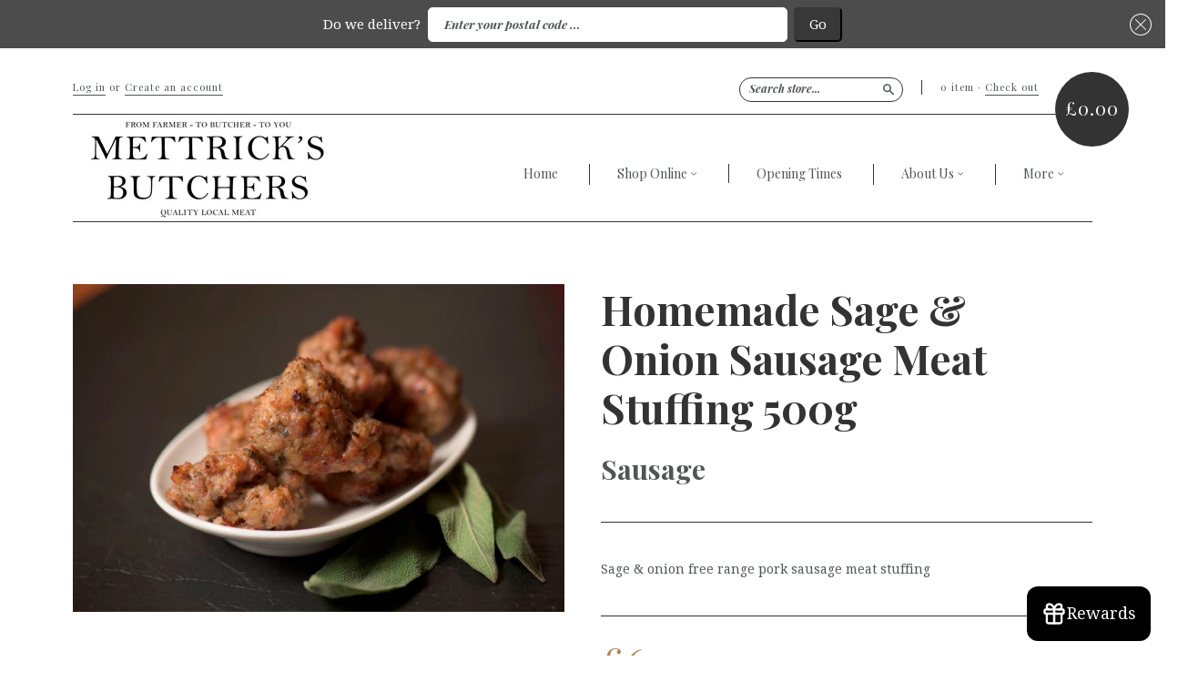

--- FILE ---
content_type: text/html; charset=utf-8
request_url: https://www.mettricksbutchers.com/products/homemade-stuffing-500g
body_size: 20692
content:
<!doctype html>
<!--[if lt IE 7]> <html class="no-touch no-js lt-ie9 lt-ie8 lt-ie7" lang="en"> <![endif]-->
<!--[if IE 7]> <html class="no-touch no-js lt-ie9 lt-ie8" lang="en"> <![endif]-->
<!--[if IE 8]> <html class="no-touch no-js lt-ie9" lang="en"> <![endif]-->
<!--[if IE 9]> <html class="ie9 no-touch no-js"> <![endif]-->
<!--[if (gt IE 9)|!(IE)]><!--> <html class="no-touch no-js"> <!--<![endif]-->


<head>

  
  <meta charset="UTF-8">
  <meta http-equiv='X-UA-Compatible' content='IE=edge,chrome=1'>
  <link rel="shortcut icon" type="image/png" href="//www.mettricksbutchers.com/cdn/shop/t/27/assets/favicon.png?v=1081">

  <title>
    Homemade Sage &amp; Onion Sausage Meat Stuffing 500g &ndash; Mettrick&#39;s Butchers 
  </title>

  
  <meta name="description" content="Sage &amp;amp; onion free range pork sausage meat stuffing">
  

  <link rel="canonical" href="https://www.mettricksbutchers.com/products/homemade-stuffing-500g">
  <meta name="viewport" content="width=device-width,initial-scale=1">

  

  <meta property="og:type" content="product">
  <meta property="og:title" content="Homemade Sage &amp; Onion Sausage Meat Stuffing 500g">
  
  <meta property="og:image" content="http://www.mettricksbutchers.com/cdn/shop/products/Stuffing_ball_2_grande.jpg?v=1507897830">
  <meta property="og:image:secure_url" content="https://www.mettricksbutchers.com/cdn/shop/products/Stuffing_ball_2_grande.jpg?v=1507897830">
  
  <meta property="og:price:amount" content="6.00">
  <meta property="og:price:currency" content="GBP">


  <meta property="og:description" content="Sage &amp;amp; onion free range pork sausage meat stuffing">

  <meta property="og:url" content="https://www.mettricksbutchers.com/products/homemade-stuffing-500g">
  <meta property="og:site_name" content="Mettrick&#39;s Butchers ">

  


  <meta name="twitter:card" content="product">
  <meta name="twitter:title" content="Homemade Sage &amp; Onion Sausage Meat Stuffing 500g">
  <meta name="twitter:description" content="Sage &amp;amp; onion free range pork sausage meat stuffing">
  <meta name="twitter:image" content="http://www.mettricksbutchers.com/cdn/shop/products/Stuffing_ball_2_large.jpg?v=1507897830">
  <meta name="twitter:label1" content="PRICE">
  <meta name="twitter:data1" content="&pound;6.00 GBP">
  <meta name="twitter:label2" content="VENDOR">
  <meta name="twitter:data2" content="Sausage">




  <link href="//www.mettricksbutchers.com/cdn/shop/t/27/assets/style.scss.css?v=25794075366177675961763735476" rel="stylesheet" type="text/css" media="all" />

  <script>window.performance && window.performance.mark && window.performance.mark('shopify.content_for_header.start');</script><meta id="shopify-digital-wallet" name="shopify-digital-wallet" content="/7571053/digital_wallets/dialog">
<meta name="shopify-checkout-api-token" content="ae9709f5ced1c43d20d909b9ab8f6fb4">
<meta id="in-context-paypal-metadata" data-shop-id="7571053" data-venmo-supported="false" data-environment="production" data-locale="en_US" data-paypal-v4="true" data-currency="GBP">
<link rel="alternate" type="application/json+oembed" href="https://www.mettricksbutchers.com/products/homemade-stuffing-500g.oembed">
<script async="async" src="/checkouts/internal/preloads.js?locale=en-GB"></script>
<link rel="preconnect" href="https://shop.app" crossorigin="anonymous">
<script async="async" src="https://shop.app/checkouts/internal/preloads.js?locale=en-GB&shop_id=7571053" crossorigin="anonymous"></script>
<script id="apple-pay-shop-capabilities" type="application/json">{"shopId":7571053,"countryCode":"GB","currencyCode":"GBP","merchantCapabilities":["supports3DS"],"merchantId":"gid:\/\/shopify\/Shop\/7571053","merchantName":"Mettrick's Butchers ","requiredBillingContactFields":["postalAddress","email","phone"],"requiredShippingContactFields":["postalAddress","email","phone"],"shippingType":"shipping","supportedNetworks":["visa","maestro","masterCard","amex","discover","elo"],"total":{"type":"pending","label":"Mettrick's Butchers ","amount":"1.00"},"shopifyPaymentsEnabled":true,"supportsSubscriptions":true}</script>
<script id="shopify-features" type="application/json">{"accessToken":"ae9709f5ced1c43d20d909b9ab8f6fb4","betas":["rich-media-storefront-analytics"],"domain":"www.mettricksbutchers.com","predictiveSearch":true,"shopId":7571053,"locale":"en"}</script>
<script>var Shopify = Shopify || {};
Shopify.shop = "jw-metrick-sons-butchers.myshopify.com";
Shopify.locale = "en";
Shopify.currency = {"active":"GBP","rate":"1.0"};
Shopify.country = "GB";
Shopify.theme = {"name":"ZAPIET OS2","id":122676478049,"schema_name":null,"schema_version":null,"theme_store_id":null,"role":"main"};
Shopify.theme.handle = "null";
Shopify.theme.style = {"id":null,"handle":null};
Shopify.cdnHost = "www.mettricksbutchers.com/cdn";
Shopify.routes = Shopify.routes || {};
Shopify.routes.root = "/";</script>
<script type="module">!function(o){(o.Shopify=o.Shopify||{}).modules=!0}(window);</script>
<script>!function(o){function n(){var o=[];function n(){o.push(Array.prototype.slice.apply(arguments))}return n.q=o,n}var t=o.Shopify=o.Shopify||{};t.loadFeatures=n(),t.autoloadFeatures=n()}(window);</script>
<script>
  window.ShopifyPay = window.ShopifyPay || {};
  window.ShopifyPay.apiHost = "shop.app\/pay";
  window.ShopifyPay.redirectState = null;
</script>
<script id="shop-js-analytics" type="application/json">{"pageType":"product"}</script>
<script defer="defer" async type="module" src="//www.mettricksbutchers.com/cdn/shopifycloud/shop-js/modules/v2/client.init-shop-cart-sync_BdyHc3Nr.en.esm.js"></script>
<script defer="defer" async type="module" src="//www.mettricksbutchers.com/cdn/shopifycloud/shop-js/modules/v2/chunk.common_Daul8nwZ.esm.js"></script>
<script type="module">
  await import("//www.mettricksbutchers.com/cdn/shopifycloud/shop-js/modules/v2/client.init-shop-cart-sync_BdyHc3Nr.en.esm.js");
await import("//www.mettricksbutchers.com/cdn/shopifycloud/shop-js/modules/v2/chunk.common_Daul8nwZ.esm.js");

  window.Shopify.SignInWithShop?.initShopCartSync?.({"fedCMEnabled":true,"windoidEnabled":true});

</script>
<script>
  window.Shopify = window.Shopify || {};
  if (!window.Shopify.featureAssets) window.Shopify.featureAssets = {};
  window.Shopify.featureAssets['shop-js'] = {"shop-cart-sync":["modules/v2/client.shop-cart-sync_QYOiDySF.en.esm.js","modules/v2/chunk.common_Daul8nwZ.esm.js"],"init-fed-cm":["modules/v2/client.init-fed-cm_DchLp9rc.en.esm.js","modules/v2/chunk.common_Daul8nwZ.esm.js"],"shop-button":["modules/v2/client.shop-button_OV7bAJc5.en.esm.js","modules/v2/chunk.common_Daul8nwZ.esm.js"],"init-windoid":["modules/v2/client.init-windoid_DwxFKQ8e.en.esm.js","modules/v2/chunk.common_Daul8nwZ.esm.js"],"shop-cash-offers":["modules/v2/client.shop-cash-offers_DWtL6Bq3.en.esm.js","modules/v2/chunk.common_Daul8nwZ.esm.js","modules/v2/chunk.modal_CQq8HTM6.esm.js"],"shop-toast-manager":["modules/v2/client.shop-toast-manager_CX9r1SjA.en.esm.js","modules/v2/chunk.common_Daul8nwZ.esm.js"],"init-shop-email-lookup-coordinator":["modules/v2/client.init-shop-email-lookup-coordinator_UhKnw74l.en.esm.js","modules/v2/chunk.common_Daul8nwZ.esm.js"],"pay-button":["modules/v2/client.pay-button_DzxNnLDY.en.esm.js","modules/v2/chunk.common_Daul8nwZ.esm.js"],"avatar":["modules/v2/client.avatar_BTnouDA3.en.esm.js"],"init-shop-cart-sync":["modules/v2/client.init-shop-cart-sync_BdyHc3Nr.en.esm.js","modules/v2/chunk.common_Daul8nwZ.esm.js"],"shop-login-button":["modules/v2/client.shop-login-button_D8B466_1.en.esm.js","modules/v2/chunk.common_Daul8nwZ.esm.js","modules/v2/chunk.modal_CQq8HTM6.esm.js"],"init-customer-accounts-sign-up":["modules/v2/client.init-customer-accounts-sign-up_C8fpPm4i.en.esm.js","modules/v2/client.shop-login-button_D8B466_1.en.esm.js","modules/v2/chunk.common_Daul8nwZ.esm.js","modules/v2/chunk.modal_CQq8HTM6.esm.js"],"init-shop-for-new-customer-accounts":["modules/v2/client.init-shop-for-new-customer-accounts_CVTO0Ztu.en.esm.js","modules/v2/client.shop-login-button_D8B466_1.en.esm.js","modules/v2/chunk.common_Daul8nwZ.esm.js","modules/v2/chunk.modal_CQq8HTM6.esm.js"],"init-customer-accounts":["modules/v2/client.init-customer-accounts_dRgKMfrE.en.esm.js","modules/v2/client.shop-login-button_D8B466_1.en.esm.js","modules/v2/chunk.common_Daul8nwZ.esm.js","modules/v2/chunk.modal_CQq8HTM6.esm.js"],"shop-follow-button":["modules/v2/client.shop-follow-button_CkZpjEct.en.esm.js","modules/v2/chunk.common_Daul8nwZ.esm.js","modules/v2/chunk.modal_CQq8HTM6.esm.js"],"lead-capture":["modules/v2/client.lead-capture_BntHBhfp.en.esm.js","modules/v2/chunk.common_Daul8nwZ.esm.js","modules/v2/chunk.modal_CQq8HTM6.esm.js"],"checkout-modal":["modules/v2/client.checkout-modal_CfxcYbTm.en.esm.js","modules/v2/chunk.common_Daul8nwZ.esm.js","modules/v2/chunk.modal_CQq8HTM6.esm.js"],"shop-login":["modules/v2/client.shop-login_Da4GZ2H6.en.esm.js","modules/v2/chunk.common_Daul8nwZ.esm.js","modules/v2/chunk.modal_CQq8HTM6.esm.js"],"payment-terms":["modules/v2/client.payment-terms_MV4M3zvL.en.esm.js","modules/v2/chunk.common_Daul8nwZ.esm.js","modules/v2/chunk.modal_CQq8HTM6.esm.js"]};
</script>
<script id="__st">var __st={"a":7571053,"offset":0,"reqid":"6ca42f4a-70ab-4818-a183-e9781c4db7da-1768991251","pageurl":"www.mettricksbutchers.com\/products\/homemade-stuffing-500g","u":"e275237fa201","p":"product","rtyp":"product","rid":216955486236};</script>
<script>window.ShopifyPaypalV4VisibilityTracking = true;</script>
<script id="captcha-bootstrap">!function(){'use strict';const t='contact',e='account',n='new_comment',o=[[t,t],['blogs',n],['comments',n],[t,'customer']],c=[[e,'customer_login'],[e,'guest_login'],[e,'recover_customer_password'],[e,'create_customer']],r=t=>t.map((([t,e])=>`form[action*='/${t}']:not([data-nocaptcha='true']) input[name='form_type'][value='${e}']`)).join(','),a=t=>()=>t?[...document.querySelectorAll(t)].map((t=>t.form)):[];function s(){const t=[...o],e=r(t);return a(e)}const i='password',u='form_key',d=['recaptcha-v3-token','g-recaptcha-response','h-captcha-response',i],f=()=>{try{return window.sessionStorage}catch{return}},m='__shopify_v',_=t=>t.elements[u];function p(t,e,n=!1){try{const o=window.sessionStorage,c=JSON.parse(o.getItem(e)),{data:r}=function(t){const{data:e,action:n}=t;return t[m]||n?{data:e,action:n}:{data:t,action:n}}(c);for(const[e,n]of Object.entries(r))t.elements[e]&&(t.elements[e].value=n);n&&o.removeItem(e)}catch(o){console.error('form repopulation failed',{error:o})}}const l='form_type',E='cptcha';function T(t){t.dataset[E]=!0}const w=window,h=w.document,L='Shopify',v='ce_forms',y='captcha';let A=!1;((t,e)=>{const n=(g='f06e6c50-85a8-45c8-87d0-21a2b65856fe',I='https://cdn.shopify.com/shopifycloud/storefront-forms-hcaptcha/ce_storefront_forms_captcha_hcaptcha.v1.5.2.iife.js',D={infoText:'Protected by hCaptcha',privacyText:'Privacy',termsText:'Terms'},(t,e,n)=>{const o=w[L][v],c=o.bindForm;if(c)return c(t,g,e,D).then(n);var r;o.q.push([[t,g,e,D],n]),r=I,A||(h.body.append(Object.assign(h.createElement('script'),{id:'captcha-provider',async:!0,src:r})),A=!0)});var g,I,D;w[L]=w[L]||{},w[L][v]=w[L][v]||{},w[L][v].q=[],w[L][y]=w[L][y]||{},w[L][y].protect=function(t,e){n(t,void 0,e),T(t)},Object.freeze(w[L][y]),function(t,e,n,w,h,L){const[v,y,A,g]=function(t,e,n){const i=e?o:[],u=t?c:[],d=[...i,...u],f=r(d),m=r(i),_=r(d.filter((([t,e])=>n.includes(e))));return[a(f),a(m),a(_),s()]}(w,h,L),I=t=>{const e=t.target;return e instanceof HTMLFormElement?e:e&&e.form},D=t=>v().includes(t);t.addEventListener('submit',(t=>{const e=I(t);if(!e)return;const n=D(e)&&!e.dataset.hcaptchaBound&&!e.dataset.recaptchaBound,o=_(e),c=g().includes(e)&&(!o||!o.value);(n||c)&&t.preventDefault(),c&&!n&&(function(t){try{if(!f())return;!function(t){const e=f();if(!e)return;const n=_(t);if(!n)return;const o=n.value;o&&e.removeItem(o)}(t);const e=Array.from(Array(32),(()=>Math.random().toString(36)[2])).join('');!function(t,e){_(t)||t.append(Object.assign(document.createElement('input'),{type:'hidden',name:u})),t.elements[u].value=e}(t,e),function(t,e){const n=f();if(!n)return;const o=[...t.querySelectorAll(`input[type='${i}']`)].map((({name:t})=>t)),c=[...d,...o],r={};for(const[a,s]of new FormData(t).entries())c.includes(a)||(r[a]=s);n.setItem(e,JSON.stringify({[m]:1,action:t.action,data:r}))}(t,e)}catch(e){console.error('failed to persist form',e)}}(e),e.submit())}));const S=(t,e)=>{t&&!t.dataset[E]&&(n(t,e.some((e=>e===t))),T(t))};for(const o of['focusin','change'])t.addEventListener(o,(t=>{const e=I(t);D(e)&&S(e,y())}));const B=e.get('form_key'),M=e.get(l),P=B&&M;t.addEventListener('DOMContentLoaded',(()=>{const t=y();if(P)for(const e of t)e.elements[l].value===M&&p(e,B);[...new Set([...A(),...v().filter((t=>'true'===t.dataset.shopifyCaptcha))])].forEach((e=>S(e,t)))}))}(h,new URLSearchParams(w.location.search),n,t,e,['guest_login'])})(!0,!0)}();</script>
<script integrity="sha256-4kQ18oKyAcykRKYeNunJcIwy7WH5gtpwJnB7kiuLZ1E=" data-source-attribution="shopify.loadfeatures" defer="defer" src="//www.mettricksbutchers.com/cdn/shopifycloud/storefront/assets/storefront/load_feature-a0a9edcb.js" crossorigin="anonymous"></script>
<script crossorigin="anonymous" defer="defer" src="//www.mettricksbutchers.com/cdn/shopifycloud/storefront/assets/shopify_pay/storefront-65b4c6d7.js?v=20250812"></script>
<script data-source-attribution="shopify.dynamic_checkout.dynamic.init">var Shopify=Shopify||{};Shopify.PaymentButton=Shopify.PaymentButton||{isStorefrontPortableWallets:!0,init:function(){window.Shopify.PaymentButton.init=function(){};var t=document.createElement("script");t.src="https://www.mettricksbutchers.com/cdn/shopifycloud/portable-wallets/latest/portable-wallets.en.js",t.type="module",document.head.appendChild(t)}};
</script>
<script data-source-attribution="shopify.dynamic_checkout.buyer_consent">
  function portableWalletsHideBuyerConsent(e){var t=document.getElementById("shopify-buyer-consent"),n=document.getElementById("shopify-subscription-policy-button");t&&n&&(t.classList.add("hidden"),t.setAttribute("aria-hidden","true"),n.removeEventListener("click",e))}function portableWalletsShowBuyerConsent(e){var t=document.getElementById("shopify-buyer-consent"),n=document.getElementById("shopify-subscription-policy-button");t&&n&&(t.classList.remove("hidden"),t.removeAttribute("aria-hidden"),n.addEventListener("click",e))}window.Shopify?.PaymentButton&&(window.Shopify.PaymentButton.hideBuyerConsent=portableWalletsHideBuyerConsent,window.Shopify.PaymentButton.showBuyerConsent=portableWalletsShowBuyerConsent);
</script>
<script data-source-attribution="shopify.dynamic_checkout.cart.bootstrap">document.addEventListener("DOMContentLoaded",(function(){function t(){return document.querySelector("shopify-accelerated-checkout-cart, shopify-accelerated-checkout")}if(t())Shopify.PaymentButton.init();else{new MutationObserver((function(e,n){t()&&(Shopify.PaymentButton.init(),n.disconnect())})).observe(document.body,{childList:!0,subtree:!0})}}));
</script>
<link id="shopify-accelerated-checkout-styles" rel="stylesheet" media="screen" href="https://www.mettricksbutchers.com/cdn/shopifycloud/portable-wallets/latest/accelerated-checkout-backwards-compat.css" crossorigin="anonymous">
<style id="shopify-accelerated-checkout-cart">
        #shopify-buyer-consent {
  margin-top: 1em;
  display: inline-block;
  width: 100%;
}

#shopify-buyer-consent.hidden {
  display: none;
}

#shopify-subscription-policy-button {
  background: none;
  border: none;
  padding: 0;
  text-decoration: underline;
  font-size: inherit;
  cursor: pointer;
}

#shopify-subscription-policy-button::before {
  box-shadow: none;
}

      </style>

<script>window.performance && window.performance.mark && window.performance.mark('shopify.content_for_header.end');</script>

  

<!--[if lt IE 9]>
<script src="//html5shiv.googlecode.com/svn/trunk/html5.js" type="text/javascript"></script>
<script src="//www.mettricksbutchers.com/cdn/shop/t/27/assets/respond.min.js?v=52248677837542619231666832084" type="text/javascript"></script>
<link href="//www.mettricksbutchers.com/cdn/shop/t/27/assets/respond-proxy.html" id="respond-proxy" rel="respond-proxy" />
<link href="//www.mettricksbutchers.com/search?q=04e7c24bebf1e387330ba740fe502b59" id="respond-redirect" rel="respond-redirect" />
<script src="//www.mettricksbutchers.com/search?q=04e7c24bebf1e387330ba740fe502b59" type="text/javascript"></script>
<![endif]-->
<!--[if lt IE 8]>
<script src="//www.mettricksbutchers.com/cdn/shop/t/27/assets/json2.js?v=154133857350868653501666832084" type="text/javascript"></script>
<![endif]-->



  
  
  
  <link href="//fonts.googleapis.com/css?family=Droid+Serif:400,700" rel="stylesheet" type="text/css" media="all" />


  
    
    
    <link href="//fonts.googleapis.com/css?family=Playfair+Display:400,700" rel="stylesheet" type="text/css" media="all" />
  


  


  



  <script src="//ajax.googleapis.com/ajax/libs/jquery/1.11.0/jquery.min.js" type="text/javascript"></script>
  <script src="//www.mettricksbutchers.com/cdn/shop/t/27/assets/modernizr.min.js?v=26620055551102246001666832084" type="text/javascript"></script> 

  
  

  <!-- Click & Collect -->
  
  <!-- Click & Collect -->
<meta name="google-site-verification" content="L-PfmVmHANCwbxZToVakJ-sbpXaiXvl6oFF3zTWhahU" />
  <link href="https://plus.google.com/116463492829393988893" rel="publisher" />
  <script type="text/javascript" async defer
  src="https://apis.google.com/js/platform.js?publisherid=116463492829393988893">
</script>
  
  <link href='//fonts.googleapis.com/css?family=Shadows+Into+Light+Two' rel='stylesheet' type='text/css'>
<link href='https://fonts.googleapis.com/css?family=Droid+Serif:400,700italic' rel='stylesheet' type='text/css'>
 <link href='https://fonts.googleapis.com/css?family=Volkhov:400,700italic,400italic' rel='stylesheet' type='text/css'>
 <link href='https://fonts.googleapis.com/css?family=Playfair+Display:700,700italic,900,900italic' rel='stylesheet' type='text/css'>
  
  



<link rel="stylesheet" href="//www.mettricksbutchers.com/cdn/shop/t/27/assets/seedgrow-whatsapp-style.css?v=32773064774679945221667565364"><!-- BEGIN app block: shopify://apps/zapiet-pickup-delivery/blocks/app-embed/5599aff0-8af1-473a-a372-ecd72a32b4d5 -->









    <style>#storePickupApp {
}</style>




<script type="text/javascript">
    var zapietTranslations = {};

    window.ZapietMethods = {"shipping":{"active":false,"enabled":false,"name":"Shipping","sort":1,"status":{"condition":"price","operator":"morethan","value":0,"enabled":true,"product_conditions":{"enabled":false,"value":"Delivery Only,Pickup Only","enable":false,"property":"tags","hide_button":false}},"button":{"type":"default","default":null,"hover":null,"active":null}},"delivery":{"active":true,"enabled":true,"name":"Delivery","sort":2,"status":{"condition":"price","operator":"morethan","value":0,"enabled":true,"product_conditions":{"enabled":false,"value":"Pickup Only,Shipping Only","enable":false,"property":"tags","hide_button":false}},"button":{"type":"default","default":null,"hover":null,"active":null}},"pickup":{"active":false,"enabled":true,"name":"Pickup","sort":3,"status":{"condition":"price","operator":"morethan","value":0,"enabled":true,"product_conditions":{"enabled":false,"value":"Delivery Only,Shipping Only","enable":false,"property":"tags","hide_button":false}},"button":{"type":"default","default":null,"hover":null,"active":null}}}
    window.ZapietEvent = {
        listen: function(eventKey, callback) {
            if (!this.listeners) {
                this.listeners = [];
            }
            this.listeners.push({
                eventKey: eventKey,
                callback: callback
            });
        },
    };

    

    
        
        var language_settings = {"enable_app":true,"enable_geo_search_for_pickups":false,"pickup_region_filter_enabled":false,"pickup_region_filter_field":null,"currency":"GBP","weight_format":"kg","pickup.enable_map":false,"delivery_validation_method":"partial_postcode_matching","base_country_name":"United Kingdom","base_country_code":"GB","method_display_style":"default","default_method_display_style":"classic","date_format":"m/d/Y","time_format":"h:i A","week_day_start":"Sun","pickup_address_format":"<span class=\"name\"><strong>{{company_name}}</strong></span><br /><span class=\"address\">{{address_line_1}}<br />{{city}}, {{postal_code}}</span><br /><span class=\"distance\">{{distance}}</span>{{more_information}}","rates_enabled":true,"payment_customization_enabled":false,"distance_format":"km","enable_delivery_address_autocompletion":false,"enable_delivery_current_location":false,"enable_pickup_address_autocompletion":false,"pickup_date_picker_enabled":true,"pickup_time_picker_enabled":true,"delivery_note_enabled":false,"delivery_note_required":false,"delivery_date_picker_enabled":true,"delivery_time_picker_enabled":true,"shipping.date_picker_enabled":false,"delivery_validate_cart":false,"pickup_validate_cart":false,"gmak":"","enable_checkout_locale":true,"enable_checkout_url":true,"disable_widget_for_digital_items":false,"disable_widget_for_product_handles":"gift-card","colors":{"widget_active_background_color":null,"widget_active_border_color":null,"widget_active_icon_color":null,"widget_active_text_color":null,"widget_inactive_background_color":null,"widget_inactive_border_color":null,"widget_inactive_icon_color":null,"widget_inactive_text_color":null},"delivery_validator":{"enabled":true,"show_on_page_load":true,"sticky":true},"checkout":{"delivery":{"discount_code":"","prepopulate_shipping_address":true,"preselect_first_available_time":true},"pickup":{"discount_code":null,"prepopulate_shipping_address":true,"customer_phone_required":false,"preselect_first_location":true,"preselect_first_available_time":true},"shipping":{"discount_code":""}},"day_name_attribute_enabled":false,"methods":{"shipping":{"active":false,"enabled":false,"name":"Shipping","sort":1,"status":{"condition":"price","operator":"morethan","value":0,"enabled":true,"product_conditions":{"enabled":false,"value":"Delivery Only,Pickup Only","enable":false,"property":"tags","hide_button":false}},"button":{"type":"default","default":null,"hover":null,"active":null}},"delivery":{"active":true,"enabled":true,"name":"Delivery","sort":2,"status":{"condition":"price","operator":"morethan","value":0,"enabled":true,"product_conditions":{"enabled":false,"value":"Pickup Only,Shipping Only","enable":false,"property":"tags","hide_button":false}},"button":{"type":"default","default":null,"hover":null,"active":null}},"pickup":{"active":false,"enabled":true,"name":"Pickup","sort":3,"status":{"condition":"price","operator":"morethan","value":0,"enabled":true,"product_conditions":{"enabled":false,"value":"Delivery Only,Shipping Only","enable":false,"property":"tags","hide_button":false}},"button":{"type":"default","default":null,"hover":null,"active":null}}},"translations":{"methods":{"shipping":"Shipping","pickup":"Pickups","delivery":"Delivery"},"calendar":{"january":"January","february":"February","march":"March","april":"April","may":"May","june":"June","july":"July","august":"August","september":"September","october":"October","november":"November","december":"December","sunday":"Sun","monday":"Mon","tuesday":"Tue","wednesday":"Wed","thursday":"Thu","friday":"Fri","saturday":"Sat","today":"","close":"","labelMonthNext":"Next month","labelMonthPrev":"Previous month","labelMonthSelect":"Select a month","labelYearSelect":"Select a year","and":"and","between":"between"},"pickup":{"checkout_button":"Checkout","location_label":"Choose a location.","could_not_find_location":"Sorry, we could not find your location.","datepicker_label":"Choose a date and time.","datepicker_placeholder":"Choose a date and time.","date_time_output":"{{DATE}} at {{TIME}}","location_placeholder":"Enter your postal code ...","filter_by_region_placeholder":"Filter by region","heading":"Store Pickup \n\nPLEASE NOTE WE HAVE NOW CLOSED OUR CHRISTMAS ORDERS FOR 22ND 23RD AND 24TH DECEMBER","note":"PLEASE NOTE WE HAVE NOW CLOSED OUR CHRISTMAS ORDERS FOR 22ND 23RD AND 24TH DECEMBER  \nFind your nearest pickup location:","max_order_total":"Maximum order value for pickup is £0.00","max_order_weight":"Maximum order weight for pickup is {{ weight }}","min_order_total":"Minimum order value for pickup is £0.00","min_order_weight":"Minimum order weight for pickup is {{ weight }}","more_information":"More information","no_date_time_selected":"Please select a date & time.","no_locations_found":"Sorry, we could not find any pickup locations.","no_locations_region":"Sorry, pickup is not available in your region.","cart_eligibility_error":"Sorry, pickup is not available for your selected items.","method_not_available":"Not available","opening_hours":"Opening hours","locations_found":"Please choose a pickup location, date and time:","preselect_first_available_time":"Select a time","dates_not_available":"Sorry, your selected items are not currently available for pickup.","location_error":"Please select a pickup location.","checkout_error":"Please select a date and time for pickup."},"delivery":{"checkout_button":"Checkout","could_not_find_location":"Sorry, we could not find your location.","datepicker_label":"Pick a date and time.","datepicker_placeholder":"Choose a date and time.","date_time_output":"{{DATE}} between {{SLOT_START_TIME}} and {{SLOT_END_TIME}}","delivery_note_label":"Please enter delivery instructions (optional)","delivery_validator_button_label":"Go","delivery_validator_eligible_button_label":"Continue shopping","delivery_validator_eligible_button_link":"#","delivery_validator_eligible_content":"To start shopping just click the button below","delivery_validator_eligible_heading":"Great, we deliver to your area!","delivery_validator_error_button_label":"Continue shopping","delivery_validator_error_button_link":"#","delivery_validator_error_content":"Sorry, it looks like we have encountered an unexpected error. Please try again.","delivery_validator_error_heading":"An error occured","delivery_validator_not_eligible_button_label":"Continue shopping","delivery_validator_not_eligible_button_link":"#","delivery_validator_not_eligible_content":"You are more than welcome to still shop online and collect in-store","delivery_validator_not_eligible_heading":"Sorry, we do not deliver to your area","delivery_validator_placeholder":"Enter your postal code ...","delivery_validator_prelude":"Do we deliver?","available":"Great! You are eligible for delivery.","heading":"Local Delivery","note":"WE ARE CURRENTLY ONLY DELIVERING ON THURSDAY (SK13), FRIDAY (SK13,SK14,SK15,SK16) AND SATURDAY (SK13). THE SHOP IS OPEN FOR COLLECTIONS LIKE NORMALEnter your postal code into the field below to check if you are eligible for local delivery:","max_order_total":"Maximum order value for delivery is £0.00","max_order_weight":"Maximum order weight for delivery is {{ weight }}","min_order_total":"Minimum order value for delivery is £0.00","min_order_weight":"Minimum order weight for delivery is {{ weight }}","delivery_note_error":"Please enter delivery instructions","no_date_time_selected":"Please select a date & time for delivery.","cart_eligibility_error":"Sorry, delivery is not available for your selected items.","method_not_available":"Not available","delivery_note_label_required":"Please enter delivery instructions (required)","location_placeholder":"Enter your postal code ...","preselect_first_available_time":"Select a time","not_available":"Sorry, delivery is not available in your area, however you can still collect in store.","dates_not_available":"Sorry, your selected items are not currently available for pickup.","checkout_error":"Please enter a valid zipcode and select your preferred date and time for delivery."},"shipping":{"checkout_button":"Checkout","datepicker_placeholder":"Choose a date and time.","heading":"Shipping","note":"Please click the checkout button to continue.","max_order_total":"Maximum order value for shipping is £0.00","max_order_weight":"Maximum order weight for shipping is {{ weight }}","min_order_total":"Minimum order value for shipping is £0.00","min_order_weight":"Minimum order weight for shipping is {{ weight }}","cart_eligibility_error":"Sorry, shipping is not available for your selected items.","method_not_available":"Not available","checkout_error":"Please choose a date for shipping."},"widget":{"no_delivery_options_available":"No delivery options are available for your products","no_checkout_method_error":"Please select a delivery option","sms_consent":"I would like to receive SMS notifications about my order updates.","daily_limits_modal_title":"Some items in your cart are unavailable for the selected date.","daily_limits_modal_description":"Select a different date or adjust your cart.","daily_limits_modal_close_button":"Review products","daily_limits_modal_change_date_button":"Change date","daily_limits_modal_out_of_stock_label":"Out of stock","daily_limits_modal_only_left_label":"Only {{ quantity }} left"},"order_status":{"pickup_details_heading":"Pickup details","pickup_details_text":"Your order will be ready for collection at our {{ Pickup-Location-Company }} location{% if Pickup-Date %} on {{ Pickup-Date | date: \"%A, %d %B\" }}{% if Pickup-Time %} at {{ Pickup-Time }}{% endif %}{% endif %}","delivery_details_heading":"Delivery details","delivery_details_text":"Your order will be delivered locally by our team{% if Delivery-Date %} on the {{ Delivery-Date | date: \"%A, %d %B\" }}{% if Delivery-Time %} between {{ Delivery-Time }}{% endif %}{% endif %}","shipping_details_heading":"Shipping details","shipping_details_text":"Your order will arrive soon{% if Shipping-Date %} on the {{ Shipping-Date | date: \"%A, %d %B\" }}{% endif %}"},"product_widget":{"title":"Delivery and pickup options:","pickup_at":"Pickup at {{ location }}","ready_for_collection":"Ready for collection from","on":"on","view_all_stores":"View all stores","pickup_not_available_item":"Pickup not available for this item","delivery_not_available_location":"Delivery not available for {{ postal_code }}","delivered_by":"Delivered by {{ date }}","delivered_today":"Delivered today","change":"Change","tomorrow":"tomorrow","today":"today","delivery_to":"Delivery to {{ postal_code }}","showing_options_for":"Showing options for {{ postal_code }}","modal_heading":"Select a store for pickup","modal_subheading":"Showing stores near {{ postal_code }}","show_opening_hours":"Show opening hours","hide_opening_hours":"Hide opening hours","closed":"Closed","input_placeholder":"Enter your postal code","input_button":"Check","input_error":"Add a postal code to check available delivery and pickup options.","pickup_available":"Pickup available","not_available":"Not available","select":"Select","selected":"Selected","find_a_store":"Find a store"},"shipping_language_code":"en","delivery_language_code":"en-AU","pickup_language_code":"en-CA"},"default_language":"en","region":"us-2","api_region":"api-us","enable_zapiet_id_all_items":false,"widget_restore_state_on_load":false,"draft_orders_enabled":false,"preselect_checkout_method":true,"widget_show_could_not_locate_div_error":true,"checkout_extension_enabled":false,"show_pickup_consent_checkbox":false,"show_delivery_consent_checkbox":false,"subscription_paused":false,"pickup_note_enabled":false,"pickup_note_required":false,"shipping_note_enabled":false,"shipping_note_required":false};
        zapietTranslations["en"] = language_settings.translations;
    

    function initializeZapietApp() {
        var products = [];

        

        window.ZapietCachedSettings = {
            cached_config: {"enable_app":true,"enable_geo_search_for_pickups":false,"pickup_region_filter_enabled":false,"pickup_region_filter_field":null,"currency":"GBP","weight_format":"kg","pickup.enable_map":false,"delivery_validation_method":"partial_postcode_matching","base_country_name":"United Kingdom","base_country_code":"GB","method_display_style":"default","default_method_display_style":"classic","date_format":"m/d/Y","time_format":"h:i A","week_day_start":"Sun","pickup_address_format":"<span class=\"name\"><strong>{{company_name}}</strong></span><br /><span class=\"address\">{{address_line_1}}<br />{{city}}, {{postal_code}}</span><br /><span class=\"distance\">{{distance}}</span>{{more_information}}","rates_enabled":true,"payment_customization_enabled":false,"distance_format":"km","enable_delivery_address_autocompletion":false,"enable_delivery_current_location":false,"enable_pickup_address_autocompletion":false,"pickup_date_picker_enabled":true,"pickup_time_picker_enabled":true,"delivery_note_enabled":false,"delivery_note_required":false,"delivery_date_picker_enabled":true,"delivery_time_picker_enabled":true,"shipping.date_picker_enabled":false,"delivery_validate_cart":false,"pickup_validate_cart":false,"gmak":"","enable_checkout_locale":true,"enable_checkout_url":true,"disable_widget_for_digital_items":false,"disable_widget_for_product_handles":"gift-card","colors":{"widget_active_background_color":null,"widget_active_border_color":null,"widget_active_icon_color":null,"widget_active_text_color":null,"widget_inactive_background_color":null,"widget_inactive_border_color":null,"widget_inactive_icon_color":null,"widget_inactive_text_color":null},"delivery_validator":{"enabled":true,"show_on_page_load":true,"sticky":true},"checkout":{"delivery":{"discount_code":"","prepopulate_shipping_address":true,"preselect_first_available_time":true},"pickup":{"discount_code":null,"prepopulate_shipping_address":true,"customer_phone_required":false,"preselect_first_location":true,"preselect_first_available_time":true},"shipping":{"discount_code":""}},"day_name_attribute_enabled":false,"methods":{"shipping":{"active":false,"enabled":false,"name":"Shipping","sort":1,"status":{"condition":"price","operator":"morethan","value":0,"enabled":true,"product_conditions":{"enabled":false,"value":"Delivery Only,Pickup Only","enable":false,"property":"tags","hide_button":false}},"button":{"type":"default","default":null,"hover":null,"active":null}},"delivery":{"active":true,"enabled":true,"name":"Delivery","sort":2,"status":{"condition":"price","operator":"morethan","value":0,"enabled":true,"product_conditions":{"enabled":false,"value":"Pickup Only,Shipping Only","enable":false,"property":"tags","hide_button":false}},"button":{"type":"default","default":null,"hover":null,"active":null}},"pickup":{"active":false,"enabled":true,"name":"Pickup","sort":3,"status":{"condition":"price","operator":"morethan","value":0,"enabled":true,"product_conditions":{"enabled":false,"value":"Delivery Only,Shipping Only","enable":false,"property":"tags","hide_button":false}},"button":{"type":"default","default":null,"hover":null,"active":null}}},"translations":{"methods":{"shipping":"Shipping","pickup":"Pickups","delivery":"Delivery"},"calendar":{"january":"January","february":"February","march":"March","april":"April","may":"May","june":"June","july":"July","august":"August","september":"September","october":"October","november":"November","december":"December","sunday":"Sun","monday":"Mon","tuesday":"Tue","wednesday":"Wed","thursday":"Thu","friday":"Fri","saturday":"Sat","today":"","close":"","labelMonthNext":"Next month","labelMonthPrev":"Previous month","labelMonthSelect":"Select a month","labelYearSelect":"Select a year","and":"and","between":"between"},"pickup":{"checkout_button":"Checkout","location_label":"Choose a location.","could_not_find_location":"Sorry, we could not find your location.","datepicker_label":"Choose a date and time.","datepicker_placeholder":"Choose a date and time.","date_time_output":"{{DATE}} at {{TIME}}","location_placeholder":"Enter your postal code ...","filter_by_region_placeholder":"Filter by region","heading":"Store Pickup \n\nPLEASE NOTE WE HAVE NOW CLOSED OUR CHRISTMAS ORDERS FOR 22ND 23RD AND 24TH DECEMBER","note":"PLEASE NOTE WE HAVE NOW CLOSED OUR CHRISTMAS ORDERS FOR 22ND 23RD AND 24TH DECEMBER  \nFind your nearest pickup location:","max_order_total":"Maximum order value for pickup is £0.00","max_order_weight":"Maximum order weight for pickup is {{ weight }}","min_order_total":"Minimum order value for pickup is £0.00","min_order_weight":"Minimum order weight for pickup is {{ weight }}","more_information":"More information","no_date_time_selected":"Please select a date & time.","no_locations_found":"Sorry, we could not find any pickup locations.","no_locations_region":"Sorry, pickup is not available in your region.","cart_eligibility_error":"Sorry, pickup is not available for your selected items.","method_not_available":"Not available","opening_hours":"Opening hours","locations_found":"Please choose a pickup location, date and time:","preselect_first_available_time":"Select a time","dates_not_available":"Sorry, your selected items are not currently available for pickup.","location_error":"Please select a pickup location.","checkout_error":"Please select a date and time for pickup."},"delivery":{"checkout_button":"Checkout","could_not_find_location":"Sorry, we could not find your location.","datepicker_label":"Pick a date and time.","datepicker_placeholder":"Choose a date and time.","date_time_output":"{{DATE}} between {{SLOT_START_TIME}} and {{SLOT_END_TIME}}","delivery_note_label":"Please enter delivery instructions (optional)","delivery_validator_button_label":"Go","delivery_validator_eligible_button_label":"Continue shopping","delivery_validator_eligible_button_link":"#","delivery_validator_eligible_content":"To start shopping just click the button below","delivery_validator_eligible_heading":"Great, we deliver to your area!","delivery_validator_error_button_label":"Continue shopping","delivery_validator_error_button_link":"#","delivery_validator_error_content":"Sorry, it looks like we have encountered an unexpected error. Please try again.","delivery_validator_error_heading":"An error occured","delivery_validator_not_eligible_button_label":"Continue shopping","delivery_validator_not_eligible_button_link":"#","delivery_validator_not_eligible_content":"You are more than welcome to still shop online and collect in-store","delivery_validator_not_eligible_heading":"Sorry, we do not deliver to your area","delivery_validator_placeholder":"Enter your postal code ...","delivery_validator_prelude":"Do we deliver?","available":"Great! You are eligible for delivery.","heading":"Local Delivery","note":"WE ARE CURRENTLY ONLY DELIVERING ON THURSDAY (SK13), FRIDAY (SK13,SK14,SK15,SK16) AND SATURDAY (SK13). THE SHOP IS OPEN FOR COLLECTIONS LIKE NORMALEnter your postal code into the field below to check if you are eligible for local delivery:","max_order_total":"Maximum order value for delivery is £0.00","max_order_weight":"Maximum order weight for delivery is {{ weight }}","min_order_total":"Minimum order value for delivery is £0.00","min_order_weight":"Minimum order weight for delivery is {{ weight }}","delivery_note_error":"Please enter delivery instructions","no_date_time_selected":"Please select a date & time for delivery.","cart_eligibility_error":"Sorry, delivery is not available for your selected items.","method_not_available":"Not available","delivery_note_label_required":"Please enter delivery instructions (required)","location_placeholder":"Enter your postal code ...","preselect_first_available_time":"Select a time","not_available":"Sorry, delivery is not available in your area, however you can still collect in store.","dates_not_available":"Sorry, your selected items are not currently available for pickup.","checkout_error":"Please enter a valid zipcode and select your preferred date and time for delivery."},"shipping":{"checkout_button":"Checkout","datepicker_placeholder":"Choose a date and time.","heading":"Shipping","note":"Please click the checkout button to continue.","max_order_total":"Maximum order value for shipping is £0.00","max_order_weight":"Maximum order weight for shipping is {{ weight }}","min_order_total":"Minimum order value for shipping is £0.00","min_order_weight":"Minimum order weight for shipping is {{ weight }}","cart_eligibility_error":"Sorry, shipping is not available for your selected items.","method_not_available":"Not available","checkout_error":"Please choose a date for shipping."},"widget":{"no_delivery_options_available":"No delivery options are available for your products","no_checkout_method_error":"Please select a delivery option","sms_consent":"I would like to receive SMS notifications about my order updates.","daily_limits_modal_title":"Some items in your cart are unavailable for the selected date.","daily_limits_modal_description":"Select a different date or adjust your cart.","daily_limits_modal_close_button":"Review products","daily_limits_modal_change_date_button":"Change date","daily_limits_modal_out_of_stock_label":"Out of stock","daily_limits_modal_only_left_label":"Only {{ quantity }} left"},"order_status":{"pickup_details_heading":"Pickup details","pickup_details_text":"Your order will be ready for collection at our {{ Pickup-Location-Company }} location{% if Pickup-Date %} on {{ Pickup-Date | date: \"%A, %d %B\" }}{% if Pickup-Time %} at {{ Pickup-Time }}{% endif %}{% endif %}","delivery_details_heading":"Delivery details","delivery_details_text":"Your order will be delivered locally by our team{% if Delivery-Date %} on the {{ Delivery-Date | date: \"%A, %d %B\" }}{% if Delivery-Time %} between {{ Delivery-Time }}{% endif %}{% endif %}","shipping_details_heading":"Shipping details","shipping_details_text":"Your order will arrive soon{% if Shipping-Date %} on the {{ Shipping-Date | date: \"%A, %d %B\" }}{% endif %}"},"product_widget":{"title":"Delivery and pickup options:","pickup_at":"Pickup at {{ location }}","ready_for_collection":"Ready for collection from","on":"on","view_all_stores":"View all stores","pickup_not_available_item":"Pickup not available for this item","delivery_not_available_location":"Delivery not available for {{ postal_code }}","delivered_by":"Delivered by {{ date }}","delivered_today":"Delivered today","change":"Change","tomorrow":"tomorrow","today":"today","delivery_to":"Delivery to {{ postal_code }}","showing_options_for":"Showing options for {{ postal_code }}","modal_heading":"Select a store for pickup","modal_subheading":"Showing stores near {{ postal_code }}","show_opening_hours":"Show opening hours","hide_opening_hours":"Hide opening hours","closed":"Closed","input_placeholder":"Enter your postal code","input_button":"Check","input_error":"Add a postal code to check available delivery and pickup options.","pickup_available":"Pickup available","not_available":"Not available","select":"Select","selected":"Selected","find_a_store":"Find a store"},"shipping_language_code":"en","delivery_language_code":"en-AU","pickup_language_code":"en-CA"},"default_language":"en","region":"us-2","api_region":"api-us","enable_zapiet_id_all_items":false,"widget_restore_state_on_load":false,"draft_orders_enabled":false,"preselect_checkout_method":true,"widget_show_could_not_locate_div_error":true,"checkout_extension_enabled":false,"show_pickup_consent_checkbox":false,"show_delivery_consent_checkbox":false,"subscription_paused":false,"pickup_note_enabled":false,"pickup_note_required":false,"shipping_note_enabled":false,"shipping_note_required":false},
            shop_identifier: 'jw-metrick-sons-butchers.myshopify.com',
            language_code: 'en',
            checkout_url: '/cart',
            products: products,
            translations: zapietTranslations,
            customer: {
                first_name: '',
                last_name: '',
                company: '',
                address1: '',
                address2: '',
                city: '',
                province: '',
                country: '',
                zip: '',
                phone: '',
                tags: null
            }
        }

        window.Zapiet.start(window.ZapietCachedSettings, true);

        
            window.ZapietEvent.listen('widget_loaded', function() {
                window.Zapiet.Helpers.submitCheckout = function (checkout_button) {
    var validAttributeKeys = [
        'Pickup-Location-Id',
        'Pickup-Day',
        'Pickup-Date',
        'Pickup-Time',
        'Delivery-Location-Id',
        'Delivery-Day',
        'Delivery-Date',
        'Delivery-Time',
        'Shipping-Day',
        'Shipping-Date',
        'Delivery-Note',
        'Shipping-Time',
        'Pickup-Location-Company',
        'Pickup-Location-Address-Line-1',
        'Pickup-Location-Address-Line-2',
        'Pickup-Location-City',
        'Pickup-Location-Region',
        'Pickup-Location-Postal-Code',
        'Pickup-Location-Country',
        'Pickup-Location-Phone',
        'Delivery-Slot-Id',
        'Checkout-Method',
        'Custom-Attribute-1',
        'Custom-Attribute-2',
        'Custom-Attribute-3',
        'SMS-Consent'
    ];

    var checkout_form = document.querySelector('#cart_form');
    if (!checkout_form && checkout_button.hasAttribute('form')) {
        checkout_form = document.querySelector('#' + checkout_button.getAttribute('form'));
    }
    if (!checkout_form) {
        checkout_form = checkout_button.closest('form[action^="' + window.ZapietWidgetConfig.checkout_url + '"]');
    }
    if (!checkout_form) {
        checkout_form = checkout_button.closest('form[action^="/cart"]');
    }
    if (!checkout_form) {
        checkout_form = checkout_button.closest('form[action^="/checkout"]');
    }
    if (!checkout_form) {
        checkout_form = document.querySelector(
            'form[action^="' + window.ZapietWidgetConfig.checkout_url + '"]'
        );
    }

    if (checkout_form) {
        // Delete attributes that are not present
        validAttributeKeys.forEach(function(key) {
            var inputName = 'attributes[' + key + ']';
            var existingInput = checkout_form.querySelector('input[name="' + inputName + '"]');
            if (existingInput && (!window.ZapietCart.attributes || !(key in window.ZapietCart.attributes))) {
                existingInput.parentNode.removeChild(existingInput);
            }
        });

        // Update/create the current attributes
        var attributes = window.ZapietCart.attributes;
        if (attributes) {
            for (var key in attributes) {
                if (attributes.hasOwnProperty(key)) {
                    var value = attributes[key];
                    var inputName = 'attributes[' + key + ']';
                    var input = checkout_form.querySelector('input[name="' + inputName + '"]');
                    
                    if (!input) {
                        input = document.createElement('input');
                        input.type = 'hidden';
                        input.name = inputName;
                        input.value = value;
                        checkout_form.appendChild(input);
                    } else {
                        input.value = value;
                    }
                }
            }
        }
    }
    
    if (checkout_form) {
        checkout_form.submit();
    }
};
            });
        
    }

    function loadZapietStyles(href) {
        var ss = document.createElement("link");
        ss.type = "text/css";
        ss.rel = "stylesheet";
        ss.media = "all";
        ss.href = href;
        document.getElementsByTagName("head")[0].appendChild(ss);
    }

    
        loadZapietStyles("https://cdn.shopify.com/extensions/019bdac6-4d96-7ea1-888c-81ddcfd09446/zapiet-pickup-delivery-1070/assets/storepickup.css");
        var zapietLoadScripts = {
            vendor: true,
            storepickup: true,
            pickup: true,
            delivery: true,
            shipping: false,
            pickup_map: false,
            validator: true
        };

        function zapietScriptLoaded(key) {
            zapietLoadScripts[key] = false;
            if (!Object.values(zapietLoadScripts).includes(true)) {
                initializeZapietApp();
            }
        }
    
</script>




    <script type="module" src="https://cdn.shopify.com/extensions/019bdac6-4d96-7ea1-888c-81ddcfd09446/zapiet-pickup-delivery-1070/assets/vendor.js" onload="zapietScriptLoaded('vendor')" defer></script>
    <script type="module" src="https://cdn.shopify.com/extensions/019bdac6-4d96-7ea1-888c-81ddcfd09446/zapiet-pickup-delivery-1070/assets/storepickup.js" onload="zapietScriptLoaded('storepickup')" defer></script>

    
        <script type="module" src="https://cdn.shopify.com/extensions/019bdac6-4d96-7ea1-888c-81ddcfd09446/zapiet-pickup-delivery-1070/assets/validator.js" onload="zapietScriptLoaded('validator')" defer></script>
    

    
        <script type="module" src="https://cdn.shopify.com/extensions/019bdac6-4d96-7ea1-888c-81ddcfd09446/zapiet-pickup-delivery-1070/assets/pickup.js" onload="zapietScriptLoaded('pickup')" defer></script>
    

    
        <script type="module" src="https://cdn.shopify.com/extensions/019bdac6-4d96-7ea1-888c-81ddcfd09446/zapiet-pickup-delivery-1070/assets/delivery.js" onload="zapietScriptLoaded('delivery')" defer></script>
    

    

    


<!-- END app block --><script src="https://cdn.shopify.com/extensions/5decaa59-da39-401a-ac17-53e45b4d302d/carty-add-to-cart-button-210/assets/cartyapp.js" type="text/javascript" defer="defer"></script>
<link href="https://monorail-edge.shopifysvc.com" rel="dns-prefetch">
<script>(function(){if ("sendBeacon" in navigator && "performance" in window) {try {var session_token_from_headers = performance.getEntriesByType('navigation')[0].serverTiming.find(x => x.name == '_s').description;} catch {var session_token_from_headers = undefined;}var session_cookie_matches = document.cookie.match(/_shopify_s=([^;]*)/);var session_token_from_cookie = session_cookie_matches && session_cookie_matches.length === 2 ? session_cookie_matches[1] : "";var session_token = session_token_from_headers || session_token_from_cookie || "";function handle_abandonment_event(e) {var entries = performance.getEntries().filter(function(entry) {return /monorail-edge.shopifysvc.com/.test(entry.name);});if (!window.abandonment_tracked && entries.length === 0) {window.abandonment_tracked = true;var currentMs = Date.now();var navigation_start = performance.timing.navigationStart;var payload = {shop_id: 7571053,url: window.location.href,navigation_start,duration: currentMs - navigation_start,session_token,page_type: "product"};window.navigator.sendBeacon("https://monorail-edge.shopifysvc.com/v1/produce", JSON.stringify({schema_id: "online_store_buyer_site_abandonment/1.1",payload: payload,metadata: {event_created_at_ms: currentMs,event_sent_at_ms: currentMs}}));}}window.addEventListener('pagehide', handle_abandonment_event);}}());</script>
<script id="web-pixels-manager-setup">(function e(e,d,r,n,o){if(void 0===o&&(o={}),!Boolean(null===(a=null===(i=window.Shopify)||void 0===i?void 0:i.analytics)||void 0===a?void 0:a.replayQueue)){var i,a;window.Shopify=window.Shopify||{};var t=window.Shopify;t.analytics=t.analytics||{};var s=t.analytics;s.replayQueue=[],s.publish=function(e,d,r){return s.replayQueue.push([e,d,r]),!0};try{self.performance.mark("wpm:start")}catch(e){}var l=function(){var e={modern:/Edge?\/(1{2}[4-9]|1[2-9]\d|[2-9]\d{2}|\d{4,})\.\d+(\.\d+|)|Firefox\/(1{2}[4-9]|1[2-9]\d|[2-9]\d{2}|\d{4,})\.\d+(\.\d+|)|Chrom(ium|e)\/(9{2}|\d{3,})\.\d+(\.\d+|)|(Maci|X1{2}).+ Version\/(15\.\d+|(1[6-9]|[2-9]\d|\d{3,})\.\d+)([,.]\d+|)( \(\w+\)|)( Mobile\/\w+|) Safari\/|Chrome.+OPR\/(9{2}|\d{3,})\.\d+\.\d+|(CPU[ +]OS|iPhone[ +]OS|CPU[ +]iPhone|CPU IPhone OS|CPU iPad OS)[ +]+(15[._]\d+|(1[6-9]|[2-9]\d|\d{3,})[._]\d+)([._]\d+|)|Android:?[ /-](13[3-9]|1[4-9]\d|[2-9]\d{2}|\d{4,})(\.\d+|)(\.\d+|)|Android.+Firefox\/(13[5-9]|1[4-9]\d|[2-9]\d{2}|\d{4,})\.\d+(\.\d+|)|Android.+Chrom(ium|e)\/(13[3-9]|1[4-9]\d|[2-9]\d{2}|\d{4,})\.\d+(\.\d+|)|SamsungBrowser\/([2-9]\d|\d{3,})\.\d+/,legacy:/Edge?\/(1[6-9]|[2-9]\d|\d{3,})\.\d+(\.\d+|)|Firefox\/(5[4-9]|[6-9]\d|\d{3,})\.\d+(\.\d+|)|Chrom(ium|e)\/(5[1-9]|[6-9]\d|\d{3,})\.\d+(\.\d+|)([\d.]+$|.*Safari\/(?![\d.]+ Edge\/[\d.]+$))|(Maci|X1{2}).+ Version\/(10\.\d+|(1[1-9]|[2-9]\d|\d{3,})\.\d+)([,.]\d+|)( \(\w+\)|)( Mobile\/\w+|) Safari\/|Chrome.+OPR\/(3[89]|[4-9]\d|\d{3,})\.\d+\.\d+|(CPU[ +]OS|iPhone[ +]OS|CPU[ +]iPhone|CPU IPhone OS|CPU iPad OS)[ +]+(10[._]\d+|(1[1-9]|[2-9]\d|\d{3,})[._]\d+)([._]\d+|)|Android:?[ /-](13[3-9]|1[4-9]\d|[2-9]\d{2}|\d{4,})(\.\d+|)(\.\d+|)|Mobile Safari.+OPR\/([89]\d|\d{3,})\.\d+\.\d+|Android.+Firefox\/(13[5-9]|1[4-9]\d|[2-9]\d{2}|\d{4,})\.\d+(\.\d+|)|Android.+Chrom(ium|e)\/(13[3-9]|1[4-9]\d|[2-9]\d{2}|\d{4,})\.\d+(\.\d+|)|Android.+(UC? ?Browser|UCWEB|U3)[ /]?(15\.([5-9]|\d{2,})|(1[6-9]|[2-9]\d|\d{3,})\.\d+)\.\d+|SamsungBrowser\/(5\.\d+|([6-9]|\d{2,})\.\d+)|Android.+MQ{2}Browser\/(14(\.(9|\d{2,})|)|(1[5-9]|[2-9]\d|\d{3,})(\.\d+|))(\.\d+|)|K[Aa][Ii]OS\/(3\.\d+|([4-9]|\d{2,})\.\d+)(\.\d+|)/},d=e.modern,r=e.legacy,n=navigator.userAgent;return n.match(d)?"modern":n.match(r)?"legacy":"unknown"}(),u="modern"===l?"modern":"legacy",c=(null!=n?n:{modern:"",legacy:""})[u],f=function(e){return[e.baseUrl,"/wpm","/b",e.hashVersion,"modern"===e.buildTarget?"m":"l",".js"].join("")}({baseUrl:d,hashVersion:r,buildTarget:u}),m=function(e){var d=e.version,r=e.bundleTarget,n=e.surface,o=e.pageUrl,i=e.monorailEndpoint;return{emit:function(e){var a=e.status,t=e.errorMsg,s=(new Date).getTime(),l=JSON.stringify({metadata:{event_sent_at_ms:s},events:[{schema_id:"web_pixels_manager_load/3.1",payload:{version:d,bundle_target:r,page_url:o,status:a,surface:n,error_msg:t},metadata:{event_created_at_ms:s}}]});if(!i)return console&&console.warn&&console.warn("[Web Pixels Manager] No Monorail endpoint provided, skipping logging."),!1;try{return self.navigator.sendBeacon.bind(self.navigator)(i,l)}catch(e){}var u=new XMLHttpRequest;try{return u.open("POST",i,!0),u.setRequestHeader("Content-Type","text/plain"),u.send(l),!0}catch(e){return console&&console.warn&&console.warn("[Web Pixels Manager] Got an unhandled error while logging to Monorail."),!1}}}}({version:r,bundleTarget:l,surface:e.surface,pageUrl:self.location.href,monorailEndpoint:e.monorailEndpoint});try{o.browserTarget=l,function(e){var d=e.src,r=e.async,n=void 0===r||r,o=e.onload,i=e.onerror,a=e.sri,t=e.scriptDataAttributes,s=void 0===t?{}:t,l=document.createElement("script"),u=document.querySelector("head"),c=document.querySelector("body");if(l.async=n,l.src=d,a&&(l.integrity=a,l.crossOrigin="anonymous"),s)for(var f in s)if(Object.prototype.hasOwnProperty.call(s,f))try{l.dataset[f]=s[f]}catch(e){}if(o&&l.addEventListener("load",o),i&&l.addEventListener("error",i),u)u.appendChild(l);else{if(!c)throw new Error("Did not find a head or body element to append the script");c.appendChild(l)}}({src:f,async:!0,onload:function(){if(!function(){var e,d;return Boolean(null===(d=null===(e=window.Shopify)||void 0===e?void 0:e.analytics)||void 0===d?void 0:d.initialized)}()){var d=window.webPixelsManager.init(e)||void 0;if(d){var r=window.Shopify.analytics;r.replayQueue.forEach((function(e){var r=e[0],n=e[1],o=e[2];d.publishCustomEvent(r,n,o)})),r.replayQueue=[],r.publish=d.publishCustomEvent,r.visitor=d.visitor,r.initialized=!0}}},onerror:function(){return m.emit({status:"failed",errorMsg:"".concat(f," has failed to load")})},sri:function(e){var d=/^sha384-[A-Za-z0-9+/=]+$/;return"string"==typeof e&&d.test(e)}(c)?c:"",scriptDataAttributes:o}),m.emit({status:"loading"})}catch(e){m.emit({status:"failed",errorMsg:(null==e?void 0:e.message)||"Unknown error"})}}})({shopId: 7571053,storefrontBaseUrl: "https://www.mettricksbutchers.com",extensionsBaseUrl: "https://extensions.shopifycdn.com/cdn/shopifycloud/web-pixels-manager",monorailEndpoint: "https://monorail-edge.shopifysvc.com/unstable/produce_batch",surface: "storefront-renderer",enabledBetaFlags: ["2dca8a86"],webPixelsConfigList: [{"id":"178258303","eventPayloadVersion":"v1","runtimeContext":"LAX","scriptVersion":"1","type":"CUSTOM","privacyPurposes":["ANALYTICS"],"name":"Google Analytics tag (migrated)"},{"id":"shopify-app-pixel","configuration":"{}","eventPayloadVersion":"v1","runtimeContext":"STRICT","scriptVersion":"0450","apiClientId":"shopify-pixel","type":"APP","privacyPurposes":["ANALYTICS","MARKETING"]},{"id":"shopify-custom-pixel","eventPayloadVersion":"v1","runtimeContext":"LAX","scriptVersion":"0450","apiClientId":"shopify-pixel","type":"CUSTOM","privacyPurposes":["ANALYTICS","MARKETING"]}],isMerchantRequest: false,initData: {"shop":{"name":"Mettrick's Butchers ","paymentSettings":{"currencyCode":"GBP"},"myshopifyDomain":"jw-metrick-sons-butchers.myshopify.com","countryCode":"GB","storefrontUrl":"https:\/\/www.mettricksbutchers.com"},"customer":null,"cart":null,"checkout":null,"productVariants":[{"price":{"amount":6.0,"currencyCode":"GBP"},"product":{"title":"Homemade Sage \u0026 Onion Sausage Meat Stuffing 500g","vendor":"Sausage","id":"216955486236","untranslatedTitle":"Homemade Sage \u0026 Onion Sausage Meat Stuffing 500g","url":"\/products\/homemade-stuffing-500g","type":""},"id":"3100452880412","image":{"src":"\/\/www.mettricksbutchers.com\/cdn\/shop\/products\/Stuffing_ball_2.jpg?v=1507897830"},"sku":"","title":"Default Title","untranslatedTitle":"Default Title"}],"purchasingCompany":null},},"https://www.mettricksbutchers.com/cdn","fcfee988w5aeb613cpc8e4bc33m6693e112",{"modern":"","legacy":""},{"shopId":"7571053","storefrontBaseUrl":"https:\/\/www.mettricksbutchers.com","extensionBaseUrl":"https:\/\/extensions.shopifycdn.com\/cdn\/shopifycloud\/web-pixels-manager","surface":"storefront-renderer","enabledBetaFlags":"[\"2dca8a86\"]","isMerchantRequest":"false","hashVersion":"fcfee988w5aeb613cpc8e4bc33m6693e112","publish":"custom","events":"[[\"page_viewed\",{}],[\"product_viewed\",{\"productVariant\":{\"price\":{\"amount\":6.0,\"currencyCode\":\"GBP\"},\"product\":{\"title\":\"Homemade Sage \u0026 Onion Sausage Meat Stuffing 500g\",\"vendor\":\"Sausage\",\"id\":\"216955486236\",\"untranslatedTitle\":\"Homemade Sage \u0026 Onion Sausage Meat Stuffing 500g\",\"url\":\"\/products\/homemade-stuffing-500g\",\"type\":\"\"},\"id\":\"3100452880412\",\"image\":{\"src\":\"\/\/www.mettricksbutchers.com\/cdn\/shop\/products\/Stuffing_ball_2.jpg?v=1507897830\"},\"sku\":\"\",\"title\":\"Default Title\",\"untranslatedTitle\":\"Default Title\"}}]]"});</script><script>
  window.ShopifyAnalytics = window.ShopifyAnalytics || {};
  window.ShopifyAnalytics.meta = window.ShopifyAnalytics.meta || {};
  window.ShopifyAnalytics.meta.currency = 'GBP';
  var meta = {"product":{"id":216955486236,"gid":"gid:\/\/shopify\/Product\/216955486236","vendor":"Sausage","type":"","handle":"homemade-stuffing-500g","variants":[{"id":3100452880412,"price":600,"name":"Homemade Sage \u0026 Onion Sausage Meat Stuffing 500g","public_title":null,"sku":""}],"remote":false},"page":{"pageType":"product","resourceType":"product","resourceId":216955486236,"requestId":"6ca42f4a-70ab-4818-a183-e9781c4db7da-1768991251"}};
  for (var attr in meta) {
    window.ShopifyAnalytics.meta[attr] = meta[attr];
  }
</script>
<script class="analytics">
  (function () {
    var customDocumentWrite = function(content) {
      var jquery = null;

      if (window.jQuery) {
        jquery = window.jQuery;
      } else if (window.Checkout && window.Checkout.$) {
        jquery = window.Checkout.$;
      }

      if (jquery) {
        jquery('body').append(content);
      }
    };

    var hasLoggedConversion = function(token) {
      if (token) {
        return document.cookie.indexOf('loggedConversion=' + token) !== -1;
      }
      return false;
    }

    var setCookieIfConversion = function(token) {
      if (token) {
        var twoMonthsFromNow = new Date(Date.now());
        twoMonthsFromNow.setMonth(twoMonthsFromNow.getMonth() + 2);

        document.cookie = 'loggedConversion=' + token + '; expires=' + twoMonthsFromNow;
      }
    }

    var trekkie = window.ShopifyAnalytics.lib = window.trekkie = window.trekkie || [];
    if (trekkie.integrations) {
      return;
    }
    trekkie.methods = [
      'identify',
      'page',
      'ready',
      'track',
      'trackForm',
      'trackLink'
    ];
    trekkie.factory = function(method) {
      return function() {
        var args = Array.prototype.slice.call(arguments);
        args.unshift(method);
        trekkie.push(args);
        return trekkie;
      };
    };
    for (var i = 0; i < trekkie.methods.length; i++) {
      var key = trekkie.methods[i];
      trekkie[key] = trekkie.factory(key);
    }
    trekkie.load = function(config) {
      trekkie.config = config || {};
      trekkie.config.initialDocumentCookie = document.cookie;
      var first = document.getElementsByTagName('script')[0];
      var script = document.createElement('script');
      script.type = 'text/javascript';
      script.onerror = function(e) {
        var scriptFallback = document.createElement('script');
        scriptFallback.type = 'text/javascript';
        scriptFallback.onerror = function(error) {
                var Monorail = {
      produce: function produce(monorailDomain, schemaId, payload) {
        var currentMs = new Date().getTime();
        var event = {
          schema_id: schemaId,
          payload: payload,
          metadata: {
            event_created_at_ms: currentMs,
            event_sent_at_ms: currentMs
          }
        };
        return Monorail.sendRequest("https://" + monorailDomain + "/v1/produce", JSON.stringify(event));
      },
      sendRequest: function sendRequest(endpointUrl, payload) {
        // Try the sendBeacon API
        if (window && window.navigator && typeof window.navigator.sendBeacon === 'function' && typeof window.Blob === 'function' && !Monorail.isIos12()) {
          var blobData = new window.Blob([payload], {
            type: 'text/plain'
          });

          if (window.navigator.sendBeacon(endpointUrl, blobData)) {
            return true;
          } // sendBeacon was not successful

        } // XHR beacon

        var xhr = new XMLHttpRequest();

        try {
          xhr.open('POST', endpointUrl);
          xhr.setRequestHeader('Content-Type', 'text/plain');
          xhr.send(payload);
        } catch (e) {
          console.log(e);
        }

        return false;
      },
      isIos12: function isIos12() {
        return window.navigator.userAgent.lastIndexOf('iPhone; CPU iPhone OS 12_') !== -1 || window.navigator.userAgent.lastIndexOf('iPad; CPU OS 12_') !== -1;
      }
    };
    Monorail.produce('monorail-edge.shopifysvc.com',
      'trekkie_storefront_load_errors/1.1',
      {shop_id: 7571053,
      theme_id: 122676478049,
      app_name: "storefront",
      context_url: window.location.href,
      source_url: "//www.mettricksbutchers.com/cdn/s/trekkie.storefront.cd680fe47e6c39ca5d5df5f0a32d569bc48c0f27.min.js"});

        };
        scriptFallback.async = true;
        scriptFallback.src = '//www.mettricksbutchers.com/cdn/s/trekkie.storefront.cd680fe47e6c39ca5d5df5f0a32d569bc48c0f27.min.js';
        first.parentNode.insertBefore(scriptFallback, first);
      };
      script.async = true;
      script.src = '//www.mettricksbutchers.com/cdn/s/trekkie.storefront.cd680fe47e6c39ca5d5df5f0a32d569bc48c0f27.min.js';
      first.parentNode.insertBefore(script, first);
    };
    trekkie.load(
      {"Trekkie":{"appName":"storefront","development":false,"defaultAttributes":{"shopId":7571053,"isMerchantRequest":null,"themeId":122676478049,"themeCityHash":"2074083397359334747","contentLanguage":"en","currency":"GBP","eventMetadataId":"cb118a4c-a6f3-4604-8f08-2a6dcb6ff6a4"},"isServerSideCookieWritingEnabled":true,"monorailRegion":"shop_domain","enabledBetaFlags":["65f19447"]},"Session Attribution":{},"S2S":{"facebookCapiEnabled":false,"source":"trekkie-storefront-renderer","apiClientId":580111}}
    );

    var loaded = false;
    trekkie.ready(function() {
      if (loaded) return;
      loaded = true;

      window.ShopifyAnalytics.lib = window.trekkie;

      var originalDocumentWrite = document.write;
      document.write = customDocumentWrite;
      try { window.ShopifyAnalytics.merchantGoogleAnalytics.call(this); } catch(error) {};
      document.write = originalDocumentWrite;

      window.ShopifyAnalytics.lib.page(null,{"pageType":"product","resourceType":"product","resourceId":216955486236,"requestId":"6ca42f4a-70ab-4818-a183-e9781c4db7da-1768991251","shopifyEmitted":true});

      var match = window.location.pathname.match(/checkouts\/(.+)\/(thank_you|post_purchase)/)
      var token = match? match[1]: undefined;
      if (!hasLoggedConversion(token)) {
        setCookieIfConversion(token);
        window.ShopifyAnalytics.lib.track("Viewed Product",{"currency":"GBP","variantId":3100452880412,"productId":216955486236,"productGid":"gid:\/\/shopify\/Product\/216955486236","name":"Homemade Sage \u0026 Onion Sausage Meat Stuffing 500g","price":"6.00","sku":"","brand":"Sausage","variant":null,"category":"","nonInteraction":true,"remote":false},undefined,undefined,{"shopifyEmitted":true});
      window.ShopifyAnalytics.lib.track("monorail:\/\/trekkie_storefront_viewed_product\/1.1",{"currency":"GBP","variantId":3100452880412,"productId":216955486236,"productGid":"gid:\/\/shopify\/Product\/216955486236","name":"Homemade Sage \u0026 Onion Sausage Meat Stuffing 500g","price":"6.00","sku":"","brand":"Sausage","variant":null,"category":"","nonInteraction":true,"remote":false,"referer":"https:\/\/www.mettricksbutchers.com\/products\/homemade-stuffing-500g"});
      }
    });


        var eventsListenerScript = document.createElement('script');
        eventsListenerScript.async = true;
        eventsListenerScript.src = "//www.mettricksbutchers.com/cdn/shopifycloud/storefront/assets/shop_events_listener-3da45d37.js";
        document.getElementsByTagName('head')[0].appendChild(eventsListenerScript);

})();</script>
  <script>
  if (!window.ga || (window.ga && typeof window.ga !== 'function')) {
    window.ga = function ga() {
      (window.ga.q = window.ga.q || []).push(arguments);
      if (window.Shopify && window.Shopify.analytics && typeof window.Shopify.analytics.publish === 'function') {
        window.Shopify.analytics.publish("ga_stub_called", {}, {sendTo: "google_osp_migration"});
      }
      console.error("Shopify's Google Analytics stub called with:", Array.from(arguments), "\nSee https://help.shopify.com/manual/promoting-marketing/pixels/pixel-migration#google for more information.");
    };
    if (window.Shopify && window.Shopify.analytics && typeof window.Shopify.analytics.publish === 'function') {
      window.Shopify.analytics.publish("ga_stub_initialized", {}, {sendTo: "google_osp_migration"});
    }
  }
</script>
<script
  defer
  src="https://www.mettricksbutchers.com/cdn/shopifycloud/perf-kit/shopify-perf-kit-3.0.4.min.js"
  data-application="storefront-renderer"
  data-shop-id="7571053"
  data-render-region="gcp-us-east1"
  data-page-type="product"
  data-theme-instance-id="122676478049"
  data-theme-name=""
  data-theme-version=""
  data-monorail-region="shop_domain"
  data-resource-timing-sampling-rate="10"
  data-shs="true"
  data-shs-beacon="true"
  data-shs-export-with-fetch="true"
  data-shs-logs-sample-rate="1"
  data-shs-beacon-endpoint="https://www.mettricksbutchers.com/api/collect"
></script>
</head>

<body id="homemade-sage-amp-onion-sausage-meat-stuffing-500g" class="template-product">

  <div class="wrapper">

    <header class="site-header">

      <div class="cart-summary accent-text">

        
        <p class="large--left medium-down--hide">
          
          <a href="https://www.mettricksbutchers.com/customer_authentication/redirect?locale=en&amp;region_country=GB" id="customer_login_link">Log in</a> or <a href="https://shopify.com/7571053/account?locale=en" id="customer_register_link">Create an account</a>
          
        </p>
        

        

        <p id="cart-count" class="large--right">
          <a class="no-underline" href="/cart">0 item<span id="cart-total-small">(&pound;0.00)</span></a> ·
          <a href="/cart">Check out</a>
        </p>

        <form action="/search" method="get" id="search-form" role="search" class="large--right">
          <input type="hidden" name="type" value="product">
          <input name="q" type="text" id="search-field" placeholder="Search store..." class="hint">
          <button type="submit" value="" name="submit" id="search-submit" class="icon-fallback-text">
            <span class="icon icon-search" aria-hidden="true"></span>
            <span class="fallback-text">Search</span>
          </button>
        </form>

        <a href="/cart" id="cart-total">
          
          <span id="cart-price">&pound;0.00</span>
          
        </a>

      </div>

      
      <div class="grid-full nav-bar nav-bar--left">
        <div class="grid-item col-5 medium-down--col-12">
          
          <a id="logo" href="/" role="banner">
            <img src="//www.mettricksbutchers.com/cdn/shop/t/27/assets/logo.png?v=104994774320442955431695916372" alt="Mettrick&#39;s Butchers " />
          </a>
          

          
        </div>
        <div class="grid-item col-7 medium-down--col-12">
          <nav id="navWrap" role="navigation">
            <ul id="nav">
              
              
              
              
              
              <li class="nav-item first">
                <a class="nav-item-link" href="/">Home</a>
                
              </li>
              
              
              
              
              
              <li class="nav-item has-dropdown">
                <a class="nav-item-link" href="/collections">Shop Online <span class="icon icon-arrow-down" aria-hidden="true"></span></a>
                
                <ul class="sub-nav">
                  
                  <li class="sub-nav-item first">
                    <a class="sub-nav-item-link first " href="/pages/pies-and-bakery-shop">Pies and Bakery Shop</a>
                  </li>
                  
                  <li class="sub-nav-item">
                    <a class="sub-nav-item-link  " href="/collections/dairy-eggs">Dairy & Eggs </a>
                  </li>
                  
                  <li class="sub-nav-item">
                    <a class="sub-nav-item-link  " href="/collections/ready-meals">Ready Meals </a>
                  </li>
                  
                  <li class="sub-nav-item">
                    <a class="sub-nav-item-link  " href="/collections/high-peak-beef">High Peak Beef</a>
                  </li>
                  
                  <li class="sub-nav-item">
                    <a class="sub-nav-item-link  " href="/collections/chicken-turkey">Chicken & Turkey</a>
                  </li>
                  
                  <li class="sub-nav-item">
                    <a class="sub-nav-item-link  " href="/collections/free-range-pork">Free Range Pork</a>
                  </li>
                  
                  <li class="sub-nav-item">
                    <a class="sub-nav-item-link  " href="/collections/lamb">High Peak Lamb</a>
                  </li>
                  
                  <li class="sub-nav-item">
                    <a class="sub-nav-item-link  " href="/collections/sausages">Award Winning Sausages</a>
                  </li>
                  
                  <li class="sub-nav-item">
                    <a class="sub-nav-item-link  " href="/collections/bacon-sausage-egg">Bacon & Gammon</a>
                  </li>
                  
                  <li class="sub-nav-item">
                    <a class="sub-nav-item-link  " href="/collections/black-pudding-haggis">Black Pudding, Haggis & Dripping</a>
                  </li>
                  
                  <li class="sub-nav-item">
                    <a class="sub-nav-item-link  " href="/collections/cooked-ham-joints">Home Cooked Hams</a>
                  </li>
                  
                  <li class="sub-nav-item">
                    <a class="sub-nav-item-link  " href="/collections/gift-cards-vouchers">Gift Cards & Vouchers </a>
                  </li>
                  
                  <li class="sub-nav-item">
                    <a class="sub-nav-item-link  " href="/collections/butchers-boxes">Butchers Boxes - More Meat For Your Pound</a>
                  </li>
                  
                  <li class="sub-nav-item">
                    <a class="sub-nav-item-link  " href="/collections/sauces">Sauces & Seasonings</a>
                  </li>
                  
                  <li class="sub-nav-item">
                    <a class="sub-nav-item-link  " href="/collections/gluten-free-range">Gluten Free Range</a>
                  </li>
                  
                  <li class="sub-nav-item">
                    <a class="sub-nav-item-link  " href="/collections/bbq">BBQ</a>
                  </li>
                  
                  <li class="sub-nav-item">
                    <a class="sub-nav-item-link  " href="/collections/steak-night">Steak Night</a>
                  </li>
                  
                  <li class="sub-nav-item last">
                    <a class="sub-nav-item-link  last" href="/collections/game">High Peak Game</a>
                  </li>
                  
                </ul>
                
              </li>
              
              
              
              
              
              <li class="nav-item">
                <a class="nav-item-link" href="/pages/visit">Opening Times</a>
                
              </li>
              
              
              
              
              
              <li class="nav-item has-dropdown">
                <a class="nav-item-link" href="/pages/about-us">About Us <span class="icon icon-arrow-down" aria-hidden="true"></span></a>
                
                <ul class="sub-nav">
                  
                  <li class="sub-nav-item first">
                    <a class="sub-nav-item-link first " href="/pages/visit">Opening Times & Contact Information</a>
                  </li>
                  
                  <li class="sub-nav-item">
                    <a class="sub-nav-item-link  " href="/pages/our-awards">Awards</a>
                  </li>
                  
                  <li class="sub-nav-item">
                    <a class="sub-nav-item-link  " href="/blogs/recipes">Recipes</a>
                  </li>
                  
                  <li class="sub-nav-item">
                    <a class="sub-nav-item-link  " href="/blogs/news">News & Awards</a>
                  </li>
                  
                  <li class="sub-nav-item">
                    <a class="sub-nav-item-link  " href="/pages/our-farmers">Our Farmers</a>
                  </li>
                  
                  <li class="sub-nav-item last">
                    <a class="sub-nav-item-link  last" href="/pages/our-animal-welfare-policy">Our Animal Welfare Policy</a>
                  </li>
                  
                </ul>
                
              </li>
              
              
              
              
              
              <li class="nav-item">
                <a class="nav-item-link" href="/blogs/recipes">Recipes</a>
                
              </li>
              
              
              
              
              
              <li class="nav-item">
                <a class="nav-item-link" href="/blogs/news">News & Awards</a>
                
              </li>
              
              
              
              
              
              <li class="nav-item">
                <a class="nav-item-link" href="/blogs/butchery-demonstrations">Butchery Video Demonstrations</a>
                
              </li>
              
              
              
              
              
              <li class="nav-item">
                <a class="nav-item-link" href="/pages/food-service-restaurants-pubs-cafes">Food Service Restaurants, Pubs & Cafe's </a>
                
              </li>
              
              
              
              
              
              <li class="nav-item has-dropdown">
                <a class="nav-item-link" href="/pages/pies-and-bakery-shop">Pies and Bakery Shop <span class="icon icon-arrow-down" aria-hidden="true"></span></a>
                
                <ul class="sub-nav">
                  
                  <li class="sub-nav-item first">
                    <a class="sub-nav-item-link first " href="/collections/pork-pies">Pork Pies</a>
                  </li>
                  
                  <li class="sub-nav-item">
                    <a class="sub-nav-item-link  " href="/collections/hot-eating-pies">Hot Eating Pies</a>
                  </li>
                  
                  <li class="sub-nav-item">
                    <a class="sub-nav-item-link  " href="/collections/seasonal">Seasonal</a>
                  </li>
                  
                  <li class="sub-nav-item">
                    <a class="sub-nav-item-link  " href="/collections/fruit-pies-cakes">Fruit Pies & Cakes</a>
                  </li>
                  
                  <li class="sub-nav-item">
                    <a class="sub-nav-item-link  " href="/collections/ready-meals">Ready Meals</a>
                  </li>
                  
                  <li class="sub-nav-item">
                    <a class="sub-nav-item-link  " href="/collections/quiche-savoury">Bread, Quiche, Pasties, Sausage Rolls & Ready Meals</a>
                  </li>
                  
                  <li class="sub-nav-item">
                    <a class="sub-nav-item-link  " href="/collections/celebration-personalised-wedding-pork-pies">Celebration, Personalised & Wedding Pork Pies</a>
                  </li>
                  
                  <li class="sub-nav-item">
                    <a class="sub-nav-item-link  " href="/collections/gifts">Gifts</a>
                  </li>
                  
                  <li class="sub-nav-item last">
                    <a class="sub-nav-item-link  last" href="/collections/cooked-ham-joints">Cooked Ham, Beef, Chicken & Turkey</a>
                  </li>
                  
                </ul>
                
              </li>
              
              
              
              
              
              <li class="nav-item">
                <a class="nav-item-link" href="/pages/christmas-roast-cooking-guide">Cooking Guide </a>
                
              </li>
              
            </ul>
          </nav>
        </div>
      </div>

    </header>

  
    
    <div id="content" role="main">
      
      <!-- Bold: Order Manager-->


<div class="clearfix" id="product-content" itemscope itemtype="http://schema.org/Product">
  <meta itemprop="url" content="https://www.mettricksbutchers.com/products/homemade-stuffing-500g">
  <meta itemprop="image" content="//www.mettricksbutchers.com/cdn/shop/products/Stuffing_ball_2_grande.jpg?v=1507897830">

  
  
    <form action="/cart/add" method="post" enctype="multipart/form-data">
     
  

    <div class="grid">

      <div id="product-photos" class="grid-item col-6 small--col-12">
        

        
          <div id="product-photo-container">
            
              <a href="//www.mettricksbutchers.com/cdn/shop/products/Stuffing_ball_2_1024x1024.jpg?v=1507897830" rel="gallery">
                <img src="//www.mettricksbutchers.com/cdn/shop/products/Stuffing_ball_2_grande.jpg?v=1507897830" alt="Homemade Sage &amp; Onion Sausage Meat Stuffing 500g" data-image-id="815722954780" id="productPhotoImg">
              </a>
            
          </div>

          
        
      </div><!-- #product-photos -->

      <div class="grid-item col-6 small--col-12">

        <h1 itemprop="name">Homemade Sage & Onion Sausage Meat Stuffing 500g</h1>
        
          
          
          <h3 itemprop="brand"><a href="/collections/vendors?q=Sausage" title="">Sausage</a></h3>
        

        <hr>

        
          <div id="product-description" class="above">
            <div id="full_description" class="rte" itemprop="description">
              Sage &amp; onion free range pork sausage meat stuffing
            </div>
           
          <hr>
        

        <div id="product-prices" itemprop="offers" itemscope itemtype="http://schema.org/Offer">
          <meta itemprop="priceCurrency" content="GBP">
          
            <link itemprop="availability" href="http://schema.org/InStock">
          
          <p id="product-price">
            
              <span class="product-price" itemprop="price">&pound;6.00</span>
            
          </p>
        </div>

        <hr class="hr--small hr--invisible">

        
        

        <div class="">
          <div class="select-wrappers hidden">
            <select id="product-select" name="id" class="hidden">
              
              <option selected value="3100452880412">Default Title - &pound;6.00</option>
              
            </select>
          </div>
          
            <div class="selector-wrapper">
              <label for="quantity">Quantity</label>
              <input id="quantity" type="number" name="quantity" class="styled-input" value="1" min="1">
            </div>
          
          <hr>
        </div>
 
          </div>
        

        

        <div id="backorder" class="hidden">
          
          <p><span id="selected-variant"></span> is on back order</p>
          <hr>
        </div>

        

         <button type="submit" name="add" id="add" class="btn">
          <span id="addText">Add to Cart</span>
        </button>
        

        
<div id="shopify-product-reviews" data-id="216955486236"><style scoped>.spr-container {
    padding: 24px;
    border-color: #ECECEC;}
  .spr-review, .spr-form {
    border-color: #ECECEC;
  }
</style>

<div class="spr-container">
  <div class="spr-header">
    <h2 class="spr-header-title">Customer Reviews</h2><div class="spr-summary rte">

        <span class="spr-starrating spr-summary-starrating" aria-label="5.0 of 5 stars" role="img">
          <i class="spr-icon spr-icon-star" aria-hidden="true"></i><i class="spr-icon spr-icon-star" aria-hidden="true"></i><i class="spr-icon spr-icon-star" aria-hidden="true"></i><i class="spr-icon spr-icon-star" aria-hidden="true"></i><i class="spr-icon spr-icon-star" aria-hidden="true"></i>
        </span>
        <span class="spr-summary-caption"><span class='spr-summary-actions-togglereviews'>Based on 1 review</span>
        </span><span class="spr-summary-actions">
        <a href='#' class='spr-summary-actions-newreview' onclick='SPR.toggleForm(216955486236);return false'>Write a review</a>
      </span>
    </div>
  </div>

  <div class="spr-content">
    <div class='spr-form' id='form_216955486236' style='display: none'></div>
    <div class='spr-reviews' id='reviews_216955486236' ></div>
  </div>

</div>
<script type="application/ld+json">
      {
        "@context": "http://schema.org/",
        "@type": "AggregateRating",
        "reviewCount": "1",
        "ratingValue": "5.0",
        "itemReviewed": {
          "@type" : "Product",
          "name" : "Homemade Sage &amp; Onion Sausage Meat Stuffing 500g",
          "offers": {
            "@type": "AggregateOffer",
            "lowPrice": "4.75",
            "highPrice": "4.75",
            "priceCurrency": "GBP"
          }
        }
      }
</script></div><li>
        
          
            <h4>Share this product</h4>
            




<div class="social-sharing is-large" data-permalink="https://www.mettricksbutchers.com/products/homemade-stuffing-500g">

  
    <a target="_blank" href="//www.facebook.com/sharer.php?u=https://www.mettricksbutchers.com/products/homemade-stuffing-500g" class="share-facebook">
      <span class="icon icon-facebook"></span>
      <span class="share-title">Share</span>
      
        <span class="share-count">0</span>
      
    </a>
  

  
    <a target="_blank" href="//twitter.com/share?url=https://www.mettricksbutchers.com/products/homemade-stuffing-500g&amp;text=Homemade Sage & Onion Sausage Meat Stuffing 500g" class="share-twitter">
      <span class="icon icon-twitter"></span>
      <span class="share-title">Tweet</span>
      
        <span class="share-count">0</span>
      
    </a>
  

  

    

    

  

  
    <a target="_blank" href="//plus.google.com/share?url=https://www.mettricksbutchers.com/products/homemade-stuffing-500g" class="share-google">
      <!-- Cannot get Google+ share count with JS yet -->
      <span class="icon icon-google"></span>
      
        <span class="share-count">+1</span>
      
    </a>
  

</div>


          
        

        
      </div>

    </div>

  
    </form>
  

  

</div><!-- #product-content -->



  

  

  

  
    

    <hr>

    <div class="related-products-container">
      <h3></h3>
      <div class="grid-uniform related-products-list product-list">

        
        
          
            
              
              




<div class="grid-item large--col-4 medium-down--col-6">

  <div class="coll-image-wrap">
    <a href="/collections/christmas-essentials/products/14-pigs-in-blankets">
    
      <img src="//www.mettricksbutchers.com/cdn/shop/products/Q_Guild_pibs_large.jpg?v=1507894282" alt="12 Pigs in Blankets">
    </a>
  </div><!-- .coll-image-wrap -->

  <div class="coll-prod-caption">
    
    <a class="coll-prod-buy styled-small-button" href="/collections/christmas-essentials/products/14-pigs-in-blankets">
      Buy
    </a>
    
    <div class="coll-prod-meta ">
      <h5><a href="/collections/christmas-essentials/products/14-pigs-in-blankets">12 Pigs in Blankets</a></h5>
      
      <p class="coll-prod-price accent-text">
        
        &pound;8.00
      </p>
      <span class="shopify-product-reviews-badge" data-id="1083385605"></span>
      
    </div><!-- .coll-prod-meta -->

  </div><!-- .coll-prod-caption -->

</div>



            
          
        
          
            
          
        
          
            
              
              




<div class="grid-item large--col-4 medium-down--col-6">

  <div class="coll-image-wrap">
    <a href="/collections/christmas-essentials/products/goose-fat">
    
      <img src="//www.mettricksbutchers.com/cdn/shop/products/Highgrove-Goose-Fat-180g_large.jpg?v=1483107070" alt="Goose Fat">
    </a>
  </div><!-- .coll-image-wrap -->

  <div class="coll-prod-caption">
    
    <a class="coll-prod-buy styled-small-button" href="/collections/christmas-essentials/products/goose-fat">
      Buy
    </a>
    
    <div class="coll-prod-meta ">
      <h5><a href="/collections/christmas-essentials/products/goose-fat">Goose Fat</a></h5>
      
      <p class="coll-prod-price accent-text">
        
        &pound;3.00
      </p>
      <span class="shopify-product-reviews-badge" data-id="2524861829"></span>
      
    </div><!-- .coll-prod-meta -->

  </div><!-- .coll-prod-caption -->

</div>



            
          
        
          
            
              
              




<div class="grid-item large--col-4 medium-down--col-6">

  <div class="coll-image-wrap">
    <a href="/collections/christmas-essentials/products/beef-dripping-360g">
    
      <img src="//www.mettricksbutchers.com/cdn/shop/files/Beef_Dripping_large.jpg?v=1730310201" alt="Beef Dripping 360g">
    </a>
  </div><!-- .coll-image-wrap -->

  <div class="coll-prod-caption">
    
    <a class="coll-prod-buy styled-small-button" href="/collections/christmas-essentials/products/beef-dripping-360g">
      Buy
    </a>
    
    <div class="coll-prod-meta ">
      <h5><a href="/collections/christmas-essentials/products/beef-dripping-360g">Beef Dripping 360g</a></h5>
      
      <p class="coll-prod-price accent-text">
        
        &pound;2.75
      </p>
      <span class="shopify-product-reviews-badge" data-id="14619082195327"></span>
      
    </div><!-- .coll-prod-meta -->

  </div><!-- .coll-prod-caption -->

</div>



            
          
        
          
            
              
              




<div class="grid-item large--col-4 medium-down--col-6">

  <div class="coll-image-wrap">
    <a href="/collections/christmas-essentials/products/chipolata-500g">
    
      <img src="//www.mettricksbutchers.com/cdn/shop/products/Q_Guild_chipos_large.jpg?v=1507894124" alt="Pork Cocktail Sausage 500g">
    </a>
  </div><!-- .coll-image-wrap -->

  <div class="coll-prod-caption">
    
    <a class="coll-prod-buy styled-small-button" href="/collections/christmas-essentials/products/chipolata-500g">
      Buy
    </a>
    
    <div class="coll-prod-meta ">
      <h5><a href="/collections/christmas-essentials/products/chipolata-500g">Pork Cocktail Sausage 500g</a></h5>
      
      <p class="coll-prod-price accent-text">
        
        &pound;6.25
      </p>
      <span class="shopify-product-reviews-badge" data-id="3086048453"></span>
      
    </div><!-- .coll-prod-meta -->

  </div><!-- .coll-prod-caption -->

</div>



            
          
        
          
            
              
              




<div class="grid-item large--col-4 medium-down--col-6">

  <div class="coll-image-wrap">
    <a href="/collections/christmas-essentials/products/pork-sausage-meat-500g">
    
      <img src="//www.mettricksbutchers.com/cdn/shop/products/sausage_meat_large.jpg?v=1539948523" alt="Pork Sausage Meat 500g">
    </a>
  </div><!-- .coll-image-wrap -->

  <div class="coll-prod-caption">
    
    <a class="coll-prod-buy styled-small-button" href="/collections/christmas-essentials/products/pork-sausage-meat-500g">
      Buy
    </a>
    
    <div class="coll-prod-meta ">
      <h5><a href="/collections/christmas-essentials/products/pork-sausage-meat-500g">Pork Sausage Meat 500g</a></h5>
      
      <p class="coll-prod-price accent-text">
        
        &pound;6.25
      </p>
      <span class="shopify-product-reviews-badge" data-id="3086315397"></span>
      
    </div><!-- .coll-prod-meta -->

  </div><!-- .coll-prod-caption -->

</div>



            
          
        
          
            
              
              




<div class="grid-item large--col-4 medium-down--col-6">

  <div class="coll-image-wrap">
    <a href="/collections/christmas-essentials/products/mettricks-gift-voucher">
    
      <img src="//www.mettricksbutchers.com/cdn/shop/files/BCC061CC-F3D3-4937-9566-9E008259838D_large.jpg?v=1738672227" alt="Mettrick&#39;s Gift Voucher">
    </a>
  </div><!-- .coll-image-wrap -->

  <div class="coll-prod-caption">
    
    <a class="coll-prod-buy styled-small-button" href="/collections/christmas-essentials/products/mettricks-gift-voucher">
      Buy
    </a>
    
    <div class="coll-prod-meta ">
      <h5><a href="/collections/christmas-essentials/products/mettricks-gift-voucher">Mettrick's Gift Voucher</a></h5>
      
      <p class="coll-prod-price accent-text">
        From
        &pound;10.00
      </p>
      <span class="shopify-product-reviews-badge" data-id="2981968773"></span>
      
    </div><!-- .coll-prod-meta -->

  </div><!-- .coll-prod-caption -->

</div>



            
          
        

      </div>
    </div><!-- #additional-products-container -->

  


<hr>
<div class="accent-text" id="breadcrumbs">
   <span><a href="/">Home</a></span>
   
      
      <span class="sep">/</span> <span><a href="/collections">Collections</a></span> <span class="sep">/</span> <span><a href="/collections/christmas-essentials">Christmas Essentials</a></span>
      
      <span class="sep">/</span> <span>Homemade Sage & Onion Sausage Meat Stuffing 500g</span>
   
</div>


<script src="//www.mettricksbutchers.com/cdn/shopifycloud/storefront/assets/themes_support/option_selection-b017cd28.js" type="text/javascript"></script>
<script>
$(function() {

  var selectCallback = function(variant, selector) {

    var $add = $('#add'),
        $addText = $('#addText'),
        $backorder = $('#backorder'),
        $price = $('#product-price'),
        $featuredImage = $('#productPhotoImg');

    if (variant) {

      // Update variant image, if one is set
      // Call standard.switchImage function in shop.js
      if (variant.featured_image) {
        var newImg = variant.featured_image,
            el = $featuredImage[0];
        Shopify.Image.switchImage(newImg, el, standard.switchImage);
      }

      if (variant.available) {

        // Selected a valid variant that is available
        $addText.html("Add to Cart");
        $add.removeClass('disabled').removeAttr('disabled').fadeTo(200,1);

        // If item is back ordered yet can still be ordered, we'll show special message
        if (variant.inventory_management && variant.inventory_quantity <= 0) {
          $('#selected-variant').html("Homemade Sage \u0026 Onion Sausage Meat Stuffing 500g");
          $backorder.removeClass('hidden').fadeTo(200,1);
        } else {
          $backorder.fadeTo(200,0).addClass('hidden');
        }

      } else {
        // Variant is sold out
        $backorder.fadeTo(200,0).addClass('hidden');
        $addText.html("Sold Out");
        $add.addClass('disabled').attr('disabled', 'disabled').fadeTo(200,0.5);
      }

      // Whether the variant is in stock or not, we can update the price and compare at price
      if ( variant.compare_at_price > variant.price ) {
        // Update price field
        $price.html('<span class="product-price on-sale">'+ Shopify.formatMoney(variant.price, "&pound;{{amount}}") +'</span>'+'&nbsp;<span class="product-compare-price">'+Shopify.formatMoney(variant.compare_at_price, "&pound;{{amount}}")+ '</span>');
      } else {
        // Update price field
        $price.html('<span class="product-price">'+ Shopify.formatMoney(variant.price, "&pound;{{amount}}") + '</span>' );
      }

      

    } else {
      // variant doesn't exist
      $backorder.fadeTo(200,0).addClass('hidden');
      $addText.html("Unavailable");
      $add.addClass('disabled').attr('disabled', 'disabled').fadeTo(200,0.5);
    }

  };

  new Shopify.OptionSelectors('product-select', {
    product: {"id":216955486236,"title":"Homemade Sage \u0026 Onion Sausage Meat Stuffing 500g","handle":"homemade-stuffing-500g","description":"Sage \u0026amp; onion free range pork sausage meat stuffing","published_at":"2025-09-22T16:24:17+01:00","created_at":"2017-10-13T13:09:36+01:00","vendor":"Sausage","type":"","tags":[],"price":600,"price_min":600,"price_max":600,"available":true,"price_varies":false,"compare_at_price":null,"compare_at_price_min":0,"compare_at_price_max":0,"compare_at_price_varies":false,"variants":[{"id":3100452880412,"title":"Default Title","option1":"Default Title","option2":null,"option3":null,"sku":"","requires_shipping":true,"taxable":true,"featured_image":null,"available":true,"name":"Homemade Sage \u0026 Onion Sausage Meat Stuffing 500g","public_title":null,"options":["Default Title"],"price":600,"weight":500,"compare_at_price":null,"inventory_quantity":-686,"inventory_management":null,"inventory_policy":"deny","barcode":"","requires_selling_plan":false,"selling_plan_allocations":[]}],"images":["\/\/www.mettricksbutchers.com\/cdn\/shop\/products\/Stuffing_ball_2.jpg?v=1507897830"],"featured_image":"\/\/www.mettricksbutchers.com\/cdn\/shop\/products\/Stuffing_ball_2.jpg?v=1507897830","options":["Title"],"media":[{"alt":null,"id":1221940379745,"position":1,"preview_image":{"aspect_ratio":1.498,"height":2456,"width":3680,"src":"\/\/www.mettricksbutchers.com\/cdn\/shop\/products\/Stuffing_ball_2.jpg?v=1507897830"},"aspect_ratio":1.498,"height":2456,"media_type":"image","src":"\/\/www.mettricksbutchers.com\/cdn\/shop\/products\/Stuffing_ball_2.jpg?v=1507897830","width":3680}],"requires_selling_plan":false,"selling_plan_groups":[],"content":"Sage \u0026amp; onion free range pork sausage meat stuffing"},
    onVariantSelected: selectCallback,
    enableHistoryState: true
  });

  // Add label if only one product option and it isn't 'Title'
  

});

Shopify.Image.preload(["\/\/www.mettricksbutchers.com\/cdn\/shop\/products\/Stuffing_ball_2.jpg?v=1507897830"], 'grande');
Shopify.Image.preload(["\/\/www.mettricksbutchers.com\/cdn\/shop\/products\/Stuffing_ball_2.jpg?v=1507897830"], '1024x1024');

</script>
<!-- Bold: Order Manager--> 


      
    </div><!-- #content -->

    
    <footer id="footer">
      <div class="grid">
        
        
        <div class="grid-item col-4 medium--col-6 small--col-12 ft-module" id="contact-module">
          <h3>Contact</h3>
          <ul id="contact-details">
            
            <li class="cd-item-1" id="cd-address">
              Contact us now by phone, email or simply use the contact us button below and we will aim to respond within 24 hours.
            </li>
            <li class="cd-item-1" id="cd-email"><strong>Email:</strong> <a href="mailto:john@mettricksbutchers.com">john@mettricksbutchers.com</a></li>
            <li class="cd-item-2" id="cd-phone"><strong>Phone:</strong> 01457 852 239</li>
            
            
          </ul>
        </div>
        
        
        </div>
      </footer><!-- #footer -->
      

      <div id="sub-footer">

      <div class="grid">
        
          <div class="grid-item col-12">
            <div class="footer-nav accent-text large--hide">
              
            <a href="https://www.mettricksbutchers.com/customer_authentication/redirect?locale=en&amp;region_country=GB" id="customer_login_link">Log in</a>
            <a href="https://shopify.com/7571053/account?locale=en" id="customer_register_link">Create an account</a>
              
            </div>
          </div>
        

        <div class="grid-item col-12 large--col-6">
          
          <div class="footer-nav accent-text" role="navigation">
            
            <a href="/pages/about-us" title="About Us">About Us</a>
            
            <a href="/pages/delivery-collection-information" title="Deliveries ">Deliveries </a>
            
            <a href="/pages/delivery-collection-information" title="Collect from Store">Collect from Store</a>
            
            <a href="/pages/privacy-policy" title="Privacy ">Privacy </a>
            
            <a href="/pages/visit" title="Opening Times">Opening Times</a>
            
          </div>
          
          <p id="shopify-attr" class="accent-text" role="contentinfo">Copyright &copy; 2026 Mettrick&#39;s Butchers .</p>
        </div>
        
        <div class="grid-item col-12 large--col-6 large--text-right payment-types">
          
          <span>
            <img src="//www.mettricksbutchers.com/cdn/shopifycloud/storefront/assets/payment_icons/american_express-1efdc6a3.svg">
          </span>
          
          <span>
            <img src="//www.mettricksbutchers.com/cdn/shopifycloud/storefront/assets/payment_icons/apple_pay-1721ebad.svg">
          </span>
          
          <span>
            <img src="//www.mettricksbutchers.com/cdn/shopifycloud/storefront/assets/payment_icons/diners_club-678e3046.svg">
          </span>
          
          <span>
            <img src="//www.mettricksbutchers.com/cdn/shopifycloud/storefront/assets/payment_icons/discover-59880595.svg">
          </span>
          
          <span>
            <img src="//www.mettricksbutchers.com/cdn/shopifycloud/storefront/assets/payment_icons/google_pay-34c30515.svg">
          </span>
          
          <span>
            <img src="//www.mettricksbutchers.com/cdn/shopifycloud/storefront/assets/payment_icons/maestro-61c41725.svg">
          </span>
          
          <span>
            <img src="//www.mettricksbutchers.com/cdn/shopifycloud/storefront/assets/payment_icons/master-54b5a7ce.svg">
          </span>
          
          <span>
            <img src="//www.mettricksbutchers.com/cdn/shopifycloud/storefront/assets/payment_icons/paypal-a7c68b85.svg">
          </span>
          
          <span>
            <img src="//www.mettricksbutchers.com/cdn/shopifycloud/storefront/assets/payment_icons/shopify_pay-925ab76d.svg">
          </span>
          
          <span>
            <img src="//www.mettricksbutchers.com/cdn/shopifycloud/storefront/assets/payment_icons/unionpay-38c64159.svg">
          </span>
          
          <span>
            <img src="//www.mettricksbutchers.com/cdn/shopifycloud/storefront/assets/payment_icons/visa-65d650f7.svg">
          </span>
          
        </div>
        
      </div>

      <div class="footer-left-content">

      </div> <!-- #footer-left-content -->


    </div><!-- #sub-footer -->

  </div>

  
  
  <script src="//www.mettricksbutchers.com/cdn/shop/t/27/assets/jquery.flexslider.min.js?v=33237652356059489871666832084" type="text/javascript"></script>
  
  
  
  <script src="//www.mettricksbutchers.com/cdn/shop/t/27/assets/social-buttons.js?v=36107150885043399291666832084" type="text/javascript"></script>
  

  
  <script src="//www.mettricksbutchers.com/cdn/shop/t/27/assets/plugins.js?v=68928021866246729461666832084" type="text/javascript"></script>
  <script src="//www.mettricksbutchers.com/cdn/shop/t/27/assets/shop.js?v=104333642342012720981666832084" type="text/javascript"></script>







<script type="text/javascript">
window.sloyalty = window.sloyalty || {};
window.sloyalty.shop = 'jw-metrick-sons-butchers.myshopify.com';

window.sloyalty.customer_id = '';
window.sloyalty.digest = '';

</script>




  



<div class="sloyalty-loyalty-widget"
     data-shop="jw-metrick-sons-butchers.myshopify.com"></div>







<div class="sloyalty-referral-widget"
     data-shop="jw-metrick-sons-butchers.myshopify.com"
     data-customer=""></div>







<div class="sloyalty-standalone-share-widget"
     data-shop="jw-metrick-sons-butchers.myshopify.com"
     data-customer=""></div>







<div class="sloyalty-fans-widget"
     data-shop="jw-metrick-sons-butchers.myshopify.com"
     data-customer=""></div>






<input type="hidden" name="_pc_params" value="jw-metrick-sons-butchers.myshopify.com:" />

<!-- **BEGIN** Hextom QAB Integration // Main Include - DO NOT MODIFY -->
    <!-- **BEGIN** Hextom QAB Integration // Main - DO NOT MODIFY -->
<script type="application/javascript">
    window.hextom_qab_meta = {
        p1: [
            
                
            
        ],
        p2: {
            
        }
    };
</script>
<!-- **END** Hextom QAB Integration // Main - DO NOT MODIFY -->
    <!-- **END** Hextom QAB Integration // Main Include - DO NOT MODIFY -->
<script src="//www.mettricksbutchers.com/cdn/shop/t/27/assets/seedgrow-whatsapp-init.js?v=17995301077680017721668261763" defer="defer"></script><script src="//www.mettricksbutchers.com/cdn/shop/t/27/assets/seedgrow-whatsapp-lib.js?v=5470402636176923031667565362" defer="defer"></script><script src="//www.mettricksbutchers.com/cdn/shop/t/27/assets/seedgrow-whatsapp-frontend.js?v=94172435518628587501667565363" defer="defer"></script><div id="shopify-block-AdTZNVHcwS0N4L1F3U__3448452822797632817" class="shopify-block shopify-app-block"></div><div id="shopify-block-ALzRoU1grMnJTMWRTN__13759589706811970631" class="shopify-block shopify-app-block"><script type='text/javascript'>
    window.Piggy = window.Piggy || {};
    window.Piggy.locale = 'en';
    window.Piggy.permanentDomain = 'jw-metrick-sons-butchers.myshopify.com';

    

    
      window.Piggy.piggyApiUrl = 'https://ecommerce.leat.com/api/public';
    
</script>


    <script src='https://ecommerce.static.piggy.eu/js/widget.js' type='module' async></script>


<style>
    .piggy__widget-mobile-overflow {
        overflow: hidden !important;
        width: 100vw !important;
        height: 100vh !important;
    }
</style>


</div></body>
</html>


--- FILE ---
content_type: text/javascript; charset=utf-8
request_url: https://www.mettricksbutchers.com/collections/christmas-essentials/products/14-pigs-in-blankets.js
body_size: 967
content:
{"id":1083385605,"title":"12 Pigs in Blankets","handle":"14-pigs-in-blankets","description":"\u003cp\u003e12 Hand made pigs in blanket.\u003c\/p\u003e\n\u003cp\u003eWe use a smaller version of our award winning plain pork sausages, which are wrapped in our delectable streaky bacon. \u003c\/p\u003e\n\u003cp\u003e\u003cem\u003e\u003cspan style=\"color: #20124d;\"\u003e\u003cb\u003eServing Size\u003c\/b\u003e\u003c\/span\u003e\u003c\/em\u003e\u003c\/p\u003e\n\u003cp\u003eThere are 12 in a pack and we recommend 2-3 per person as part of a meal, or more if you fancy these as a snack! \u003c\/p\u003e\n\u003cp\u003eOur pigs in blankets are perfect served as a party food. \u003c\/p\u003e\n\u003cp\u003e\u003cem\u003e\u003cstrong\u003e\u003cspan style=\"color: #20124d;\"\u003eBasic Cooking Guide \u003c\/span\u003e\u003c\/strong\u003e\u003c\/em\u003e\u003c\/p\u003e\n\u003cp\u003e\u003cspan\u003eCasserole for 1 hour, or grill or fry for 15 - 20 minutes.\u003c\/span\u003e\u003c\/p\u003e\n\u003cp\u003e\u003cspan style=\"color: #ffffff;\"\u003eAward winning, gourmet, hand-crafted, top quality sausage, top UK sausages, best on-line sausage, best UK butcher. \u003c\/span\u003e\u003c\/p\u003e\n\u003cp\u003e \u003c\/p\u003e","published_at":"2025-10-24T16:10:50+01:00","created_at":"2015-06-22T10:57:37+01:00","vendor":"Sausages","type":"Sausages","tags":["award winning","britainsbest","free range pork","freerangepork","party food","sausages","topsausages"],"price":800,"price_min":800,"price_max":800,"available":true,"price_varies":false,"compare_at_price":null,"compare_at_price_min":0,"compare_at_price_max":0,"compare_at_price_varies":false,"variants":[{"id":3368219077,"title":"12","option1":"12","option2":null,"option3":null,"sku":"","requires_shipping":true,"taxable":true,"featured_image":null,"available":true,"name":"12 Pigs in Blankets - 12","public_title":"12","options":["12"],"price":800,"weight":0,"compare_at_price":null,"inventory_quantity":64,"inventory_management":"shopify","inventory_policy":"continue","barcode":"","requires_selling_plan":false,"selling_plan_allocations":[]}],"images":["\/\/cdn.shopify.com\/s\/files\/1\/0757\/1053\/products\/Q_Guild_pibs.jpg?v=1507894282"],"featured_image":"\/\/cdn.shopify.com\/s\/files\/1\/0757\/1053\/products\/Q_Guild_pibs.jpg?v=1507894282","options":[{"name":"Title","position":1,"values":["12"]}],"url":"\/products\/14-pigs-in-blankets","media":[{"alt":null,"id":17041621089,"position":1,"preview_image":{"aspect_ratio":1.14,"height":2401,"width":2736,"src":"https:\/\/cdn.shopify.com\/s\/files\/1\/0757\/1053\/products\/Q_Guild_pibs.jpg?v=1507894282"},"aspect_ratio":1.14,"height":2401,"media_type":"image","src":"https:\/\/cdn.shopify.com\/s\/files\/1\/0757\/1053\/products\/Q_Guild_pibs.jpg?v=1507894282","width":2736}],"requires_selling_plan":false,"selling_plan_groups":[]}

--- FILE ---
content_type: text/javascript; charset=utf-8
request_url: https://www.mettricksbutchers.com/collections/christmas-essentials/products/chipolata-500g.js
body_size: 819
content:
{"id":3086048453,"title":"Pork Cocktail Sausage 500g","handle":"chipolata-500g","description":"\u003cp\u003eThis Christmas essential is a miniature version of our traditional pork sausage that won overall North West Regional Champion\u003cstrong\u003e \u003c\/strong\u003e\u003cspan\u003efor the Traditional Pork Sausage category.\u003c\/span\u003e\u003c\/p\u003e\n\u003cp\u003e\u003cspan\u003eIdeal for making your own pigs in blankets...or a must have for any Christmas \u0026amp; New Year buffet \u003c\/span\u003e\u003c\/p\u003e\n\u003cp\u003e \u003c\/p\u003e\n\u003cp\u003e\u003cem\u003e\u003cspan\u003e\u003cb\u003eServing Suggestion \u003c\/b\u003e\u003c\/span\u003e\u003c\/em\u003e\u003c\/p\u003e\n\u003cp\u003e\u003cspan\u003eThere are approx 28 sausages per 500g (half the size of our traditional pork sausage). Serving suggestion 3-4 per person.(maybe more as everyone loves a cocktail sausage\u003c\/span\u003e.\u003c\/p\u003e","published_at":"2023-10-27T16:43:14+01:00","created_at":"2015-11-26T16:12:03+00:00","vendor":"Sausage","type":"Sausages","tags":[],"price":625,"price_min":625,"price_max":625,"available":true,"price_varies":false,"compare_at_price":null,"compare_at_price_min":0,"compare_at_price_max":0,"compare_at_price_varies":false,"variants":[{"id":9069130117,"title":"500g","option1":"500g","option2":null,"option3":null,"sku":"","requires_shipping":true,"taxable":true,"featured_image":null,"available":true,"name":"Pork Cocktail Sausage 500g - 500g","public_title":"500g","options":["500g"],"price":625,"weight":500,"compare_at_price":null,"inventory_quantity":-1207,"inventory_management":null,"inventory_policy":"deny","barcode":"","requires_selling_plan":false,"selling_plan_allocations":[]}],"images":["\/\/cdn.shopify.com\/s\/files\/1\/0757\/1053\/products\/Q_Guild_chipos.jpg?v=1507894124"],"featured_image":"\/\/cdn.shopify.com\/s\/files\/1\/0757\/1053\/products\/Q_Guild_chipos.jpg?v=1507894124","options":[{"name":"Title","position":1,"values":["500g"]}],"url":"\/products\/chipolata-500g","media":[{"alt":null,"id":27652980833,"position":1,"preview_image":{"aspect_ratio":1.498,"height":1228,"width":1840,"src":"https:\/\/cdn.shopify.com\/s\/files\/1\/0757\/1053\/products\/Q_Guild_chipos.jpg?v=1507894124"},"aspect_ratio":1.498,"height":1228,"media_type":"image","src":"https:\/\/cdn.shopify.com\/s\/files\/1\/0757\/1053\/products\/Q_Guild_chipos.jpg?v=1507894124","width":1840}],"requires_selling_plan":false,"selling_plan_groups":[]}

--- FILE ---
content_type: text/javascript; charset=utf-8
request_url: https://www.mettricksbutchers.com/collections/christmas-essentials/products/mettricks-gift-voucher.js
body_size: 558
content:
{"id":2981968773,"title":"Mettrick's Gift Voucher","handle":"mettricks-gift-voucher","description":"\u003cp\u003eOur Mettrick's gift voucher is ideal for your loved ones who are a little difficult to buy for...who doesn't love a gift of award winning pies, quality local meat ot a choice of whatever they fancy!\u003c\/p\u003e\n\u003cp\u003eFor a birthday treat or picnic in the park...there is something for everyone.\u003c\/p\u003e\n\u003cp\u003eWe can post your gift voucher to the shipping address you supply when you come to check out, or for on line shoppers we can email a voucher code to them on your behalf, just pop it in the notes section when you order and we will process your order as you request\u003c\/p\u003e","published_at":"2015-11-19T12:54:00+00:00","created_at":"2015-11-19T12:57:02+00:00","vendor":"Hampers","type":"Butchers Boxes","tags":[],"price":1000,"price_min":1000,"price_max":10000,"available":true,"price_varies":true,"compare_at_price":null,"compare_at_price_min":0,"compare_at_price_max":0,"compare_at_price_varies":false,"variants":[{"id":8788512069,"title":"£10","option1":"£10","option2":null,"option3":null,"sku":"","requires_shipping":true,"taxable":false,"featured_image":null,"available":true,"name":"Mettrick's Gift Voucher - £10","public_title":"£10","options":["£10"],"price":1000,"weight":0,"compare_at_price":null,"inventory_quantity":-75,"inventory_management":null,"inventory_policy":"deny","barcode":"","requires_selling_plan":false,"selling_plan_allocations":[]},{"id":8787747653,"title":"£20","option1":"£20","option2":null,"option3":null,"sku":"","requires_shipping":true,"taxable":false,"featured_image":null,"available":true,"name":"Mettrick's Gift Voucher - £20","public_title":"£20","options":["£20"],"price":2000,"weight":0,"compare_at_price":null,"inventory_quantity":-31,"inventory_management":null,"inventory_policy":"deny","barcode":"","requires_selling_plan":false,"selling_plan_allocations":[]},{"id":8788458629,"title":"£30","option1":"£30","option2":null,"option3":null,"sku":"","requires_shipping":true,"taxable":false,"featured_image":null,"available":true,"name":"Mettrick's Gift Voucher - £30","public_title":"£30","options":["£30"],"price":3000,"weight":0,"compare_at_price":null,"inventory_quantity":-12,"inventory_management":null,"inventory_policy":"deny","barcode":"","requires_selling_plan":false,"selling_plan_allocations":[]},{"id":8788458693,"title":"£40","option1":"£40","option2":null,"option3":null,"sku":"","requires_shipping":true,"taxable":false,"featured_image":null,"available":true,"name":"Mettrick's Gift Voucher - £40","public_title":"£40","options":["£40"],"price":4000,"weight":0,"compare_at_price":null,"inventory_quantity":-15,"inventory_management":null,"inventory_policy":"deny","barcode":"","requires_selling_plan":false,"selling_plan_allocations":[]},{"id":8788458757,"title":"£50","option1":"£50","option2":null,"option3":null,"sku":"","requires_shipping":true,"taxable":false,"featured_image":null,"available":true,"name":"Mettrick's Gift Voucher - £50","public_title":"£50","options":["£50"],"price":5000,"weight":0,"compare_at_price":null,"inventory_quantity":-21,"inventory_management":null,"inventory_policy":"deny","barcode":"","requires_selling_plan":false,"selling_plan_allocations":[]},{"id":8788458821,"title":"£100","option1":"£100","option2":null,"option3":null,"sku":"","requires_shipping":true,"taxable":false,"featured_image":null,"available":true,"name":"Mettrick's Gift Voucher - £100","public_title":"£100","options":["£100"],"price":10000,"weight":0,"compare_at_price":null,"inventory_quantity":1,"inventory_management":null,"inventory_policy":"deny","barcode":"","requires_selling_plan":false,"selling_plan_allocations":[]}],"images":["\/\/cdn.shopify.com\/s\/files\/1\/0757\/1053\/files\/BCC061CC-F3D3-4937-9566-9E008259838D.jpg?v=1738672227"],"featured_image":"\/\/cdn.shopify.com\/s\/files\/1\/0757\/1053\/files\/BCC061CC-F3D3-4937-9566-9E008259838D.jpg?v=1738672227","options":[{"name":"Title","position":1,"values":["£10","£20","£30","£40","£50","£100"]}],"url":"\/products\/mettricks-gift-voucher","media":[{"alt":null,"id":64116695925119,"position":1,"preview_image":{"aspect_ratio":0.999,"height":1081,"width":1080,"src":"https:\/\/cdn.shopify.com\/s\/files\/1\/0757\/1053\/files\/BCC061CC-F3D3-4937-9566-9E008259838D.jpg?v=1738672227"},"aspect_ratio":0.999,"height":1081,"media_type":"image","src":"https:\/\/cdn.shopify.com\/s\/files\/1\/0757\/1053\/files\/BCC061CC-F3D3-4937-9566-9E008259838D.jpg?v=1738672227","width":1080}],"requires_selling_plan":false,"selling_plan_groups":[]}

--- FILE ---
content_type: text/javascript; charset=utf-8
request_url: https://www.mettricksbutchers.com/collections/christmas-essentials/products/goose-fat.js
body_size: 709
content:
{"id":2524861829,"title":"Goose Fat","handle":"goose-fat","description":"\u003cp\u003e\u003cspan\u003eGoose fat is a favourite among chefs, for perfecting roast potatoes. \u003c\/span\u003e\u003c\/p\u003e\n\u003cp\u003eUsing it to cook your roast potatoes will give them a richer flavour and make sure they're soft and fluffy on the inside and brilliantly crisp and golden on the outside. \u003c\/p\u003e\n\u003cp\u003eTreat your family to only the best roasties this Christmas. \u003c\/p\u003e","published_at":"2025-11-03T11:06:13+00:00","created_at":"2015-10-21T13:28:20+01:00","vendor":"Bakery","type":"","tags":[],"price":300,"price_min":300,"price_max":300,"available":true,"price_varies":false,"compare_at_price":null,"compare_at_price_min":0,"compare_at_price_max":0,"compare_at_price_varies":false,"variants":[{"id":7345141765,"title":"Default Title","option1":"Default Title","option2":null,"option3":null,"sku":"","requires_shipping":true,"taxable":true,"featured_image":null,"available":true,"name":"Goose Fat","public_title":null,"options":["Default Title"],"price":300,"weight":250,"compare_at_price":null,"inventory_quantity":44,"inventory_management":"shopify","inventory_policy":"deny","barcode":"","requires_selling_plan":false,"selling_plan_allocations":[]}],"images":["\/\/cdn.shopify.com\/s\/files\/1\/0757\/1053\/products\/Highgrove-Goose-Fat-180g.jpg?v=1483107070"],"featured_image":"\/\/cdn.shopify.com\/s\/files\/1\/0757\/1053\/products\/Highgrove-Goose-Fat-180g.jpg?v=1483107070","options":[{"name":"Title","position":1,"values":["Default Title"]}],"url":"\/products\/goose-fat","media":[{"alt":null,"id":25887735905,"position":1,"preview_image":{"aspect_ratio":0.986,"height":221,"width":218,"src":"https:\/\/cdn.shopify.com\/s\/files\/1\/0757\/1053\/products\/Highgrove-Goose-Fat-180g.jpg?v=1483107070"},"aspect_ratio":0.986,"height":221,"media_type":"image","src":"https:\/\/cdn.shopify.com\/s\/files\/1\/0757\/1053\/products\/Highgrove-Goose-Fat-180g.jpg?v=1483107070","width":218}],"requires_selling_plan":false,"selling_plan_groups":[]}

--- FILE ---
content_type: text/javascript; charset=utf-8
request_url: https://www.mettricksbutchers.com/collections/christmas-essentials/products/beef-dripping-360g.js
body_size: 159
content:
{"id":14619082195327,"title":"Beef Dripping 360g","handle":"beef-dripping-360g","description":"\u003cp\u003e\u003cbr\u003e\u003cspan\u003eA firm British favorite, roast potatoes are especially delicious when cooked in it.\u003c\/span\u003e\u003c\/p\u003e","published_at":"2024-10-30T17:44:52+00:00","created_at":"2024-10-30T17:44:52+00:00","vendor":"Bakery","type":"Beef","tags":[],"price":275,"price_min":275,"price_max":275,"available":true,"price_varies":false,"compare_at_price":null,"compare_at_price_min":0,"compare_at_price_max":0,"compare_at_price_varies":false,"variants":[{"id":51698134024575,"title":"Default Title","option1":"Default Title","option2":null,"option3":null,"sku":"","requires_shipping":true,"taxable":true,"featured_image":null,"available":true,"name":"Beef Dripping 360g","public_title":null,"options":["Default Title"],"price":275,"weight":360,"compare_at_price":null,"inventory_quantity":64,"inventory_management":"shopify","inventory_policy":"deny","barcode":"","requires_selling_plan":false,"selling_plan_allocations":[]}],"images":["\/\/cdn.shopify.com\/s\/files\/1\/0757\/1053\/files\/Beef_Dripping.jpg?v=1730310201"],"featured_image":"\/\/cdn.shopify.com\/s\/files\/1\/0757\/1053\/files\/Beef_Dripping.jpg?v=1730310201","options":[{"name":"Title","position":1,"values":["Default Title"]}],"url":"\/products\/beef-dripping-360g","media":[{"alt":null,"id":63047194214783,"position":1,"preview_image":{"aspect_ratio":1.0,"height":1200,"width":1200,"src":"https:\/\/cdn.shopify.com\/s\/files\/1\/0757\/1053\/files\/Beef_Dripping.jpg?v=1730310201"},"aspect_ratio":1.0,"height":1200,"media_type":"image","src":"https:\/\/cdn.shopify.com\/s\/files\/1\/0757\/1053\/files\/Beef_Dripping.jpg?v=1730310201","width":1200}],"requires_selling_plan":false,"selling_plan_groups":[]}

--- FILE ---
content_type: text/javascript; charset=utf-8
request_url: https://www.mettricksbutchers.com/collections/christmas-essentials/products/pork-sausage-meat-500g.js
body_size: 172
content:
{"id":3086315397,"title":"Pork Sausage Meat 500g","handle":"pork-sausage-meat-500g","description":"\u003cp\u003eOur free-range pork sausage meat is ideal for making a sausage meat stuffing or sausage rolls for a Christmas party! \u003c\/p\u003e\n\u003cp\u003eAn essential accompaniment for any Christmas dinner\u003c\/p\u003e","published_at":"2015-11-26T16:20:00+00:00","created_at":"2015-11-26T16:37:00+00:00","vendor":"Sausage","type":"Sausages","tags":[],"price":625,"price_min":625,"price_max":625,"available":true,"price_varies":false,"compare_at_price":null,"compare_at_price_min":0,"compare_at_price_max":0,"compare_at_price_varies":false,"variants":[{"id":9070051077,"title":"500g","option1":"500g","option2":null,"option3":null,"sku":"","requires_shipping":true,"taxable":true,"featured_image":null,"available":true,"name":"Pork Sausage Meat 500g - 500g","public_title":"500g","options":["500g"],"price":625,"weight":0,"compare_at_price":null,"inventory_quantity":-1515,"inventory_management":null,"inventory_policy":"deny","barcode":"","requires_selling_plan":false,"selling_plan_allocations":[]}],"images":["\/\/cdn.shopify.com\/s\/files\/1\/0757\/1053\/products\/sausage_meat.jpg?v=1539948523"],"featured_image":"\/\/cdn.shopify.com\/s\/files\/1\/0757\/1053\/products\/sausage_meat.jpg?v=1539948523","options":[{"name":"Title","position":1,"values":["500g"]}],"url":"\/products\/pork-sausage-meat-500g","media":[{"alt":null,"id":27653013601,"position":1,"preview_image":{"aspect_ratio":0.667,"height":3680,"width":2456,"src":"https:\/\/cdn.shopify.com\/s\/files\/1\/0757\/1053\/products\/sausage_meat.jpg?v=1539948523"},"aspect_ratio":0.667,"height":3680,"media_type":"image","src":"https:\/\/cdn.shopify.com\/s\/files\/1\/0757\/1053\/products\/sausage_meat.jpg?v=1539948523","width":2456}],"requires_selling_plan":false,"selling_plan_groups":[]}

--- FILE ---
content_type: text/javascript
request_url: https://ecommerce.static.piggy.eu/js/widget.js
body_size: 117306
content:
var e,t,n,r,a,i,o,s,l,u,c,d,h,f,p,m,g,y,v,b,w,x,k,S,_,C,E,N,P,M,j,R,T,D,z,O,L,A,I,F,U,W,B,V,H,q,K,Q,G,$,Y,Z,X,J,ee,te,ne,re,ae,ie,oe,se,le,ue,ce,de,he,fe,pe,me,ge,ye,ve,be,we,xe=e=>{throw TypeError(e)},ke=(e,t,n)=>t.has(e)||xe("Cannot "+n),Se=(e,t,n)=>(ke(e,t,"read from private field"),n?n.call(e):t.get(e)),_e=(e,t,n)=>t.has(e)?xe("Cannot add the same private member more than once"):t instanceof WeakSet?t.add(e):t.set(e,n),Ce=(e,t,n,r)=>(ke(e,t,"write to private field"),r?r.call(e,n):t.set(e,n),n),Ee=(e,t,n)=>(ke(e,t,"access private method"),n),Ne=(e,t,n,r)=>({set _(r){Ce(e,t,r,n)},get _(){return Se(e,t,r)}});function Pe(){import.meta.url,import("_").catch((()=>1)),async function*(){}().next()}function Me(e,t){for(var n=0;n<t.length;n++){const r=t[n];if("string"!=typeof r&&!Array.isArray(r))for(const t in r)if("default"!==t&&!(t in e)){const n=Object.getOwnPropertyDescriptor(r,t);n&&Object.defineProperty(e,t,n.get?n:{enumerable:!0,get:()=>r[t]})}}return Object.freeze(Object.defineProperty(e,Symbol.toStringTag,{value:"Module"}))}function je(e){return e&&e.__esModule&&Object.prototype.hasOwnProperty.call(e,"default")?e.default:e}!function(){try{var e="undefined"!=typeof window?window:"undefined"!=typeof global?global:"undefined"!=typeof self?self:{},t=(new e.Error).stack;t&&(e._sentryDebugIds=e._sentryDebugIds||{},e._sentryDebugIds[t]="bab782c7-0911-4257-9d01-c998d6898b57",e._sentryDebugIdIdentifier="sentry-dbid-bab782c7-0911-4257-9d01-c998d6898b57")}catch(n){}}(),("undefined"!=typeof window?window:"undefined"!=typeof global?global:"undefined"!=typeof self?self:{}).SENTRY_RELEASE={id:"1.45.0"};var Re={exports:{}},Te={},De={exports:{}},ze={},Oe=Symbol.for("react.element"),Le=Symbol.for("react.portal"),Ae=Symbol.for("react.fragment"),Ie=Symbol.for("react.strict_mode"),Fe=Symbol.for("react.profiler"),Ue=Symbol.for("react.provider"),We=Symbol.for("react.context"),Be=Symbol.for("react.forward_ref"),Ve=Symbol.for("react.suspense"),He=Symbol.for("react.memo"),qe=Symbol.for("react.lazy"),Ke=Symbol.iterator;var Qe={isMounted:function(){return!1},enqueueForceUpdate:function(){},enqueueReplaceState:function(){},enqueueSetState:function(){}},Ge=Object.assign,$e={};function Ye(e,t,n){this.props=e,this.context=t,this.refs=$e,this.updater=n||Qe}function Ze(){}function Xe(e,t,n){this.props=e,this.context=t,this.refs=$e,this.updater=n||Qe}Ye.prototype.isReactComponent={},Ye.prototype.setState=function(e,t){if("object"!=typeof e&&"function"!=typeof e&&null!=e)throw Error("setState(...): takes an object of state variables to update or a function which returns an object of state variables.");this.updater.enqueueSetState(this,e,t,"setState")},Ye.prototype.forceUpdate=function(e){this.updater.enqueueForceUpdate(this,e,"forceUpdate")},Ze.prototype=Ye.prototype;var Je=Xe.prototype=new Ze;Je.constructor=Xe,Ge(Je,Ye.prototype),Je.isPureReactComponent=!0;var et=Array.isArray,tt=Object.prototype.hasOwnProperty,nt={current:null},rt={key:!0,ref:!0,__self:!0,__source:!0};function at(e,t,n){var r,a={},i=null,o=null;if(null!=t)for(r in void 0!==t.ref&&(o=t.ref),void 0!==t.key&&(i=""+t.key),t)tt.call(t,r)&&!rt.hasOwnProperty(r)&&(a[r]=t[r]);var s=arguments.length-2;if(1===s)a.children=n;else if(1<s){for(var l=Array(s),u=0;u<s;u++)l[u]=arguments[u+2];a.children=l}if(e&&e.defaultProps)for(r in s=e.defaultProps)void 0===a[r]&&(a[r]=s[r]);return{$$typeof:Oe,type:e,key:i,ref:o,props:a,_owner:nt.current}}function it(e){return"object"==typeof e&&null!==e&&e.$$typeof===Oe}var ot=/\/+/g;function st(e,t){return"object"==typeof e&&null!==e&&null!=e.key?function(e){var t={"=":"=0",":":"=2"};return"$"+e.replace(/[=:]/g,(function(e){return t[e]}))}(""+e.key):t.toString(36)}function lt(e,t,n,r,a){var i=typeof e;"undefined"!==i&&"boolean"!==i||(e=null);var o=!1;if(null===e)o=!0;else switch(i){case"string":case"number":o=!0;break;case"object":switch(e.$$typeof){case Oe:case Le:o=!0}}if(o)return a=a(o=e),e=""===r?"."+st(o,0):r,et(a)?(n="",null!=e&&(n=e.replace(ot,"$&/")+"/"),lt(a,t,n,"",(function(e){return e}))):null!=a&&(it(a)&&(a=function(e,t){return{$$typeof:Oe,type:e.type,key:t,ref:e.ref,props:e.props,_owner:e._owner}}(a,n+(!a.key||o&&o.key===a.key?"":(""+a.key).replace(ot,"$&/")+"/")+e)),t.push(a)),1;if(o=0,r=""===r?".":r+":",et(e))for(var s=0;s<e.length;s++){var l=r+st(i=e[s],s);o+=lt(i,t,n,l,a)}else if(l=function(e){return null===e||"object"!=typeof e?null:"function"==typeof(e=Ke&&e[Ke]||e["@@iterator"])?e:null}(e),"function"==typeof l)for(e=l.call(e),s=0;!(i=e.next()).done;)o+=lt(i=i.value,t,n,l=r+st(i,s++),a);else if("object"===i)throw t=String(e),Error("Objects are not valid as a React child (found: "+("[object Object]"===t?"object with keys {"+Object.keys(e).join(", ")+"}":t)+"). If you meant to render a collection of children, use an array instead.");return o}function ut(e,t,n){if(null==e)return e;var r=[],a=0;return lt(e,r,"","",(function(e){return t.call(n,e,a++)})),r}function ct(e){if(-1===e._status){var t=e._result;(t=t()).then((function(t){0!==e._status&&-1!==e._status||(e._status=1,e._result=t)}),(function(t){0!==e._status&&-1!==e._status||(e._status=2,e._result=t)})),-1===e._status&&(e._status=0,e._result=t)}if(1===e._status)return e._result.default;throw e._result}var dt={current:null},ht={transition:null},ft={ReactCurrentDispatcher:dt,ReactCurrentBatchConfig:ht,ReactCurrentOwner:nt};function pt(){throw Error("act(...) is not supported in production builds of React.")}ze.Children={map:ut,forEach:function(e,t,n){ut(e,(function(){t.apply(this,arguments)}),n)},count:function(e){var t=0;return ut(e,(function(){t++})),t},toArray:function(e){return ut(e,(function(e){return e}))||[]},only:function(e){if(!it(e))throw Error("React.Children.only expected to receive a single React element child.");return e}},ze.Component=Ye,ze.Fragment=Ae,ze.Profiler=Fe,ze.PureComponent=Xe,ze.StrictMode=Ie,ze.Suspense=Ve,ze.__SECRET_INTERNALS_DO_NOT_USE_OR_YOU_WILL_BE_FIRED=ft,ze.act=pt,ze.cloneElement=function(e,t,n){if(null==e)throw Error("React.cloneElement(...): The argument must be a React element, but you passed "+e+".");var r=Ge({},e.props),a=e.key,i=e.ref,o=e._owner;if(null!=t){if(void 0!==t.ref&&(i=t.ref,o=nt.current),void 0!==t.key&&(a=""+t.key),e.type&&e.type.defaultProps)var s=e.type.defaultProps;for(l in t)tt.call(t,l)&&!rt.hasOwnProperty(l)&&(r[l]=void 0===t[l]&&void 0!==s?s[l]:t[l])}var l=arguments.length-2;if(1===l)r.children=n;else if(1<l){s=Array(l);for(var u=0;u<l;u++)s[u]=arguments[u+2];r.children=s}return{$$typeof:Oe,type:e.type,key:a,ref:i,props:r,_owner:o}},ze.createContext=function(e){return(e={$$typeof:We,_currentValue:e,_currentValue2:e,_threadCount:0,Provider:null,Consumer:null,_defaultValue:null,_globalName:null}).Provider={$$typeof:Ue,_context:e},e.Consumer=e},ze.createElement=at,ze.createFactory=function(e){var t=at.bind(null,e);return t.type=e,t},ze.createRef=function(){return{current:null}},ze.forwardRef=function(e){return{$$typeof:Be,render:e}},ze.isValidElement=it,ze.lazy=function(e){return{$$typeof:qe,_payload:{_status:-1,_result:e},_init:ct}},ze.memo=function(e,t){return{$$typeof:He,type:e,compare:void 0===t?null:t}},ze.startTransition=function(e){var t=ht.transition;ht.transition={};try{e()}finally{ht.transition=t}},ze.unstable_act=pt,ze.useCallback=function(e,t){return dt.current.useCallback(e,t)},ze.useContext=function(e){return dt.current.useContext(e)},ze.useDebugValue=function(){},ze.useDeferredValue=function(e){return dt.current.useDeferredValue(e)},ze.useEffect=function(e,t){return dt.current.useEffect(e,t)},ze.useId=function(){return dt.current.useId()},ze.useImperativeHandle=function(e,t,n){return dt.current.useImperativeHandle(e,t,n)},ze.useInsertionEffect=function(e,t){return dt.current.useInsertionEffect(e,t)},ze.useLayoutEffect=function(e,t){return dt.current.useLayoutEffect(e,t)},ze.useMemo=function(e,t){return dt.current.useMemo(e,t)},ze.useReducer=function(e,t,n){return dt.current.useReducer(e,t,n)},ze.useRef=function(e){return dt.current.useRef(e)},ze.useState=function(e){return dt.current.useState(e)},ze.useSyncExternalStore=function(e,t,n){return dt.current.useSyncExternalStore(e,t,n)},ze.useTransition=function(){return dt.current.useTransition()},ze.version="18.3.1",De.exports=ze;var mt=De.exports;const gt=je(mt),yt=Me({__proto__:null,default:gt},[mt]);
/**
 * @license React
 * react-jsx-runtime.production.min.js
 *
 * Copyright (c) Facebook, Inc. and its affiliates.
 *
 * This source code is licensed under the MIT license found in the
 * LICENSE file in the root directory of this source tree.
 */
var vt=mt,bt=Symbol.for("react.element"),wt=Symbol.for("react.fragment"),xt=Object.prototype.hasOwnProperty,kt=vt.__SECRET_INTERNALS_DO_NOT_USE_OR_YOU_WILL_BE_FIRED.ReactCurrentOwner,St={key:!0,ref:!0,__self:!0,__source:!0};function _t(e,t,n){var r,a={},i=null,o=null;for(r in void 0!==n&&(i=""+n),void 0!==t.key&&(i=""+t.key),void 0!==t.ref&&(o=t.ref),t)xt.call(t,r)&&!St.hasOwnProperty(r)&&(a[r]=t[r]);if(e&&e.defaultProps)for(r in t=e.defaultProps)void 0===a[r]&&(a[r]=t[r]);return{$$typeof:bt,type:e,key:i,ref:o,props:a,_owner:kt.current}}Te.Fragment=wt,Te.jsx=_t,Te.jsxs=_t,Re.exports=Te;var Ct=Re.exports,Et={},Nt={exports:{}},Pt={},Mt={exports:{}},jt={};
/**
 * @license React
 * scheduler.production.min.js
 *
 * Copyright (c) Facebook, Inc. and its affiliates.
 *
 * This source code is licensed under the MIT license found in the
 * LICENSE file in the root directory of this source tree.
 */
!function(e){function t(e,t){var n=e.length;e.push(t);e:for(;0<n;){var r=n-1>>>1,i=e[r];if(!(0<a(i,t)))break e;e[r]=t,e[n]=i,n=r}}function n(e){return 0===e.length?null:e[0]}function r(e){if(0===e.length)return null;var t=e[0],n=e.pop();if(n!==t){e[0]=n;e:for(var r=0,i=e.length,o=i>>>1;r<o;){var s=2*(r+1)-1,l=e[s],u=s+1,c=e[u];if(0>a(l,n))u<i&&0>a(c,l)?(e[r]=c,e[u]=n,r=u):(e[r]=l,e[s]=n,r=s);else{if(!(u<i&&0>a(c,n)))break e;e[r]=c,e[u]=n,r=u}}}return t}function a(e,t){var n=e.sortIndex-t.sortIndex;return 0!==n?n:e.id-t.id}if("object"==typeof performance&&"function"==typeof performance.now){var i=performance;e.unstable_now=function(){return i.now()}}else{var o=Date,s=o.now();e.unstable_now=function(){return o.now()-s}}var l=[],u=[],c=1,d=null,h=3,f=!1,p=!1,m=!1,g="function"==typeof setTimeout?setTimeout:null,y="function"==typeof clearTimeout?clearTimeout:null,v="undefined"!=typeof setImmediate?setImmediate:null;function b(e){for(var a=n(u);null!==a;){if(null===a.callback)r(u);else{if(!(a.startTime<=e))break;r(u),a.sortIndex=a.expirationTime,t(l,a)}a=n(u)}}function w(e){if(m=!1,b(e),!p)if(null!==n(l))p=!0,T(x);else{var t=n(u);null!==t&&D(w,t.startTime-e)}}function x(t,a){p=!1,m&&(m=!1,y(C),C=-1),f=!0;var i=h;try{for(b(a),d=n(l);null!==d&&(!(d.expirationTime>a)||t&&!P());){var o=d.callback;if("function"==typeof o){d.callback=null,h=d.priorityLevel;var s=o(d.expirationTime<=a);a=e.unstable_now(),"function"==typeof s?d.callback=s:d===n(l)&&r(l),b(a)}else r(l);d=n(l)}if(null!==d)var c=!0;else{var g=n(u);null!==g&&D(w,g.startTime-a),c=!1}return c}finally{d=null,h=i,f=!1}}"undefined"!=typeof navigator&&void 0!==navigator.scheduling&&void 0!==navigator.scheduling.isInputPending&&navigator.scheduling.isInputPending.bind(navigator.scheduling);var k,S=!1,_=null,C=-1,E=5,N=-1;function P(){return!(e.unstable_now()-N<E)}function M(){if(null!==_){var t=e.unstable_now();N=t;var n=!0;try{n=_(!0,t)}finally{n?k():(S=!1,_=null)}}else S=!1}if("function"==typeof v)k=function(){v(M)};else if("undefined"!=typeof MessageChannel){var j=new MessageChannel,R=j.port2;j.port1.onmessage=M,k=function(){R.postMessage(null)}}else k=function(){g(M,0)};function T(e){_=e,S||(S=!0,k())}function D(t,n){C=g((function(){t(e.unstable_now())}),n)}e.unstable_IdlePriority=5,e.unstable_ImmediatePriority=1,e.unstable_LowPriority=4,e.unstable_NormalPriority=3,e.unstable_Profiling=null,e.unstable_UserBlockingPriority=2,e.unstable_cancelCallback=function(e){e.callback=null},e.unstable_continueExecution=function(){p||f||(p=!0,T(x))},e.unstable_forceFrameRate=function(e){0>e||125<e?console.error("forceFrameRate takes a positive int between 0 and 125, forcing frame rates higher than 125 fps is not supported"):E=0<e?Math.floor(1e3/e):5},e.unstable_getCurrentPriorityLevel=function(){return h},e.unstable_getFirstCallbackNode=function(){return n(l)},e.unstable_next=function(e){switch(h){case 1:case 2:case 3:var t=3;break;default:t=h}var n=h;h=t;try{return e()}finally{h=n}},e.unstable_pauseExecution=function(){},e.unstable_requestPaint=function(){},e.unstable_runWithPriority=function(e,t){switch(e){case 1:case 2:case 3:case 4:case 5:break;default:e=3}var n=h;h=e;try{return t()}finally{h=n}},e.unstable_scheduleCallback=function(r,a,i){var o=e.unstable_now();switch("object"==typeof i&&null!==i?i="number"==typeof(i=i.delay)&&0<i?o+i:o:i=o,r){case 1:var s=-1;break;case 2:s=250;break;case 5:s=1073741823;break;case 4:s=1e4;break;default:s=5e3}return r={id:c++,callback:a,priorityLevel:r,startTime:i,expirationTime:s=i+s,sortIndex:-1},i>o?(r.sortIndex=i,t(u,r),null===n(l)&&r===n(u)&&(m?(y(C),C=-1):m=!0,D(w,i-o))):(r.sortIndex=s,t(l,r),p||f||(p=!0,T(x))),r},e.unstable_shouldYield=P,e.unstable_wrapCallback=function(e){var t=h;return function(){var n=h;h=t;try{return e.apply(this,arguments)}finally{h=n}}}}(jt),Mt.exports=jt;var Rt=Mt.exports,Tt=mt,Dt=Rt;
/**
 * @license React
 * react-dom.production.min.js
 *
 * Copyright (c) Facebook, Inc. and its affiliates.
 *
 * This source code is licensed under the MIT license found in the
 * LICENSE file in the root directory of this source tree.
 */function zt(e){for(var t="https://reactjs.org/docs/error-decoder.html?invariant="+e,n=1;n<arguments.length;n++)t+="&args[]="+encodeURIComponent(arguments[n]);return"Minified React error #"+e+"; visit "+t+" for the full message or use the non-minified dev environment for full errors and additional helpful warnings."}var Ot=new Set,Lt={};function At(e,t){It(e,t),It(e+"Capture",t)}function It(e,t){for(Lt[e]=t,e=0;e<t.length;e++)Ot.add(t[e])}var Ft=!("undefined"==typeof window||void 0===window.document||void 0===window.document.createElement),Ut=Object.prototype.hasOwnProperty,Wt=/^[:A-Z_a-z\u00C0-\u00D6\u00D8-\u00F6\u00F8-\u02FF\u0370-\u037D\u037F-\u1FFF\u200C-\u200D\u2070-\u218F\u2C00-\u2FEF\u3001-\uD7FF\uF900-\uFDCF\uFDF0-\uFFFD][:A-Z_a-z\u00C0-\u00D6\u00D8-\u00F6\u00F8-\u02FF\u0370-\u037D\u037F-\u1FFF\u200C-\u200D\u2070-\u218F\u2C00-\u2FEF\u3001-\uD7FF\uF900-\uFDCF\uFDF0-\uFFFD\-.0-9\u00B7\u0300-\u036F\u203F-\u2040]*$/,Bt={},Vt={};function Ht(e,t,n,r,a,i,o){this.acceptsBooleans=2===t||3===t||4===t,this.attributeName=r,this.attributeNamespace=a,this.mustUseProperty=n,this.propertyName=e,this.type=t,this.sanitizeURL=i,this.removeEmptyString=o}var qt={};"children dangerouslySetInnerHTML defaultValue defaultChecked innerHTML suppressContentEditableWarning suppressHydrationWarning style".split(" ").forEach((function(e){qt[e]=new Ht(e,0,!1,e,null,!1,!1)})),[["acceptCharset","accept-charset"],["className","class"],["htmlFor","for"],["httpEquiv","http-equiv"]].forEach((function(e){var t=e[0];qt[t]=new Ht(t,1,!1,e[1],null,!1,!1)})),["contentEditable","draggable","spellCheck","value"].forEach((function(e){qt[e]=new Ht(e,2,!1,e.toLowerCase(),null,!1,!1)})),["autoReverse","externalResourcesRequired","focusable","preserveAlpha"].forEach((function(e){qt[e]=new Ht(e,2,!1,e,null,!1,!1)})),"allowFullScreen async autoFocus autoPlay controls default defer disabled disablePictureInPicture disableRemotePlayback formNoValidate hidden loop noModule noValidate open playsInline readOnly required reversed scoped seamless itemScope".split(" ").forEach((function(e){qt[e]=new Ht(e,3,!1,e.toLowerCase(),null,!1,!1)})),["checked","multiple","muted","selected"].forEach((function(e){qt[e]=new Ht(e,3,!0,e,null,!1,!1)})),["capture","download"].forEach((function(e){qt[e]=new Ht(e,4,!1,e,null,!1,!1)})),["cols","rows","size","span"].forEach((function(e){qt[e]=new Ht(e,6,!1,e,null,!1,!1)})),["rowSpan","start"].forEach((function(e){qt[e]=new Ht(e,5,!1,e.toLowerCase(),null,!1,!1)}));var Kt=/[\-:]([a-z])/g;function Qt(e){return e[1].toUpperCase()}function Gt(e,t,n,r){var a=qt.hasOwnProperty(t)?qt[t]:null;(null!==a?0!==a.type:r||!(2<t.length)||"o"!==t[0]&&"O"!==t[0]||"n"!==t[1]&&"N"!==t[1])&&(function(e,t,n,r){if(null==t||function(e,t,n,r){if(null!==n&&0===n.type)return!1;switch(typeof t){case"function":case"symbol":return!0;case"boolean":return!r&&(null!==n?!n.acceptsBooleans:"data-"!==(e=e.toLowerCase().slice(0,5))&&"aria-"!==e);default:return!1}}(e,t,n,r))return!0;if(r)return!1;if(null!==n)switch(n.type){case 3:return!t;case 4:return!1===t;case 5:return isNaN(t);case 6:return isNaN(t)||1>t}return!1}(t,n,a,r)&&(n=null),r||null===a?function(e){return!!Ut.call(Vt,e)||!Ut.call(Bt,e)&&(Wt.test(e)?Vt[e]=!0:(Bt[e]=!0,!1))}(t)&&(null===n?e.removeAttribute(t):e.setAttribute(t,""+n)):a.mustUseProperty?e[a.propertyName]=null===n?3!==a.type&&"":n:(t=a.attributeName,r=a.attributeNamespace,null===n?e.removeAttribute(t):(n=3===(a=a.type)||4===a&&!0===n?"":""+n,r?e.setAttributeNS(r,t,n):e.setAttribute(t,n))))}"accent-height alignment-baseline arabic-form baseline-shift cap-height clip-path clip-rule color-interpolation color-interpolation-filters color-profile color-rendering dominant-baseline enable-background fill-opacity fill-rule flood-color flood-opacity font-family font-size font-size-adjust font-stretch font-style font-variant font-weight glyph-name glyph-orientation-horizontal glyph-orientation-vertical horiz-adv-x horiz-origin-x image-rendering letter-spacing lighting-color marker-end marker-mid marker-start overline-position overline-thickness paint-order panose-1 pointer-events rendering-intent shape-rendering stop-color stop-opacity strikethrough-position strikethrough-thickness stroke-dasharray stroke-dashoffset stroke-linecap stroke-linejoin stroke-miterlimit stroke-opacity stroke-width text-anchor text-decoration text-rendering underline-position underline-thickness unicode-bidi unicode-range units-per-em v-alphabetic v-hanging v-ideographic v-mathematical vector-effect vert-adv-y vert-origin-x vert-origin-y word-spacing writing-mode xmlns:xlink x-height".split(" ").forEach((function(e){var t=e.replace(Kt,Qt);qt[t]=new Ht(t,1,!1,e,null,!1,!1)})),"xlink:actuate xlink:arcrole xlink:role xlink:show xlink:title xlink:type".split(" ").forEach((function(e){var t=e.replace(Kt,Qt);qt[t]=new Ht(t,1,!1,e,"http://www.w3.org/1999/xlink",!1,!1)})),["xml:base","xml:lang","xml:space"].forEach((function(e){var t=e.replace(Kt,Qt);qt[t]=new Ht(t,1,!1,e,"http://www.w3.org/XML/1998/namespace",!1,!1)})),["tabIndex","crossOrigin"].forEach((function(e){qt[e]=new Ht(e,1,!1,e.toLowerCase(),null,!1,!1)})),qt.xlinkHref=new Ht("xlinkHref",1,!1,"xlink:href","http://www.w3.org/1999/xlink",!0,!1),["src","href","action","formAction"].forEach((function(e){qt[e]=new Ht(e,1,!1,e.toLowerCase(),null,!0,!0)}));var $t=Tt.__SECRET_INTERNALS_DO_NOT_USE_OR_YOU_WILL_BE_FIRED,Yt=Symbol.for("react.element"),Zt=Symbol.for("react.portal"),Xt=Symbol.for("react.fragment"),Jt=Symbol.for("react.strict_mode"),en=Symbol.for("react.profiler"),tn=Symbol.for("react.provider"),nn=Symbol.for("react.context"),rn=Symbol.for("react.forward_ref"),an=Symbol.for("react.suspense"),on=Symbol.for("react.suspense_list"),sn=Symbol.for("react.memo"),ln=Symbol.for("react.lazy"),un=Symbol.for("react.offscreen"),cn=Symbol.iterator;function dn(e){return null===e||"object"!=typeof e?null:"function"==typeof(e=cn&&e[cn]||e["@@iterator"])?e:null}var hn,fn=Object.assign;function pn(e){if(void 0===hn)try{throw Error()}catch(n){var t=n.stack.trim().match(/\n( *(at )?)/);hn=t&&t[1]||""}return"\n"+hn+e}var mn=!1;function gn(e,t){if(!e||mn)return"";mn=!0;var n=Error.prepareStackTrace;Error.prepareStackTrace=void 0;try{if(t)if(t=function(){throw Error()},Object.defineProperty(t.prototype,"props",{set:function(){throw Error()}}),"object"==typeof Reflect&&Reflect.construct){try{Reflect.construct(t,[])}catch(u){var r=u}Reflect.construct(e,[],t)}else{try{t.call()}catch(u){r=u}e.call(t.prototype)}else{try{throw Error()}catch(u){r=u}e()}}catch(u){if(u&&r&&"string"==typeof u.stack){for(var a=u.stack.split("\n"),i=r.stack.split("\n"),o=a.length-1,s=i.length-1;1<=o&&0<=s&&a[o]!==i[s];)s--;for(;1<=o&&0<=s;o--,s--)if(a[o]!==i[s]){if(1!==o||1!==s)do{if(o--,0>--s||a[o]!==i[s]){var l="\n"+a[o].replace(" at new "," at ");return e.displayName&&l.includes("<anonymous>")&&(l=l.replace("<anonymous>",e.displayName)),l}}while(1<=o&&0<=s);break}}}finally{mn=!1,Error.prepareStackTrace=n}return(e=e?e.displayName||e.name:"")?pn(e):""}function yn(e){switch(e.tag){case 5:return pn(e.type);case 16:return pn("Lazy");case 13:return pn("Suspense");case 19:return pn("SuspenseList");case 0:case 2:case 15:return e=gn(e.type,!1);case 11:return e=gn(e.type.render,!1);case 1:return e=gn(e.type,!0);default:return""}}function vn(e){if(null==e)return null;if("function"==typeof e)return e.displayName||e.name||null;if("string"==typeof e)return e;switch(e){case Xt:return"Fragment";case Zt:return"Portal";case en:return"Profiler";case Jt:return"StrictMode";case an:return"Suspense";case on:return"SuspenseList"}if("object"==typeof e)switch(e.$$typeof){case nn:return(e.displayName||"Context")+".Consumer";case tn:return(e._context.displayName||"Context")+".Provider";case rn:var t=e.render;return(e=e.displayName)||(e=""!==(e=t.displayName||t.name||"")?"ForwardRef("+e+")":"ForwardRef"),e;case sn:return null!==(t=e.displayName||null)?t:vn(e.type)||"Memo";case ln:t=e._payload,e=e._init;try{return vn(e(t))}catch(n){}}return null}function bn(e){var t=e.type;switch(e.tag){case 24:return"Cache";case 9:return(t.displayName||"Context")+".Consumer";case 10:return(t._context.displayName||"Context")+".Provider";case 18:return"DehydratedFragment";case 11:return e=(e=t.render).displayName||e.name||"",t.displayName||(""!==e?"ForwardRef("+e+")":"ForwardRef");case 7:return"Fragment";case 5:return t;case 4:return"Portal";case 3:return"Root";case 6:return"Text";case 16:return vn(t);case 8:return t===Jt?"StrictMode":"Mode";case 22:return"Offscreen";case 12:return"Profiler";case 21:return"Scope";case 13:return"Suspense";case 19:return"SuspenseList";case 25:return"TracingMarker";case 1:case 0:case 17:case 2:case 14:case 15:if("function"==typeof t)return t.displayName||t.name||null;if("string"==typeof t)return t}return null}function wn(e){switch(typeof e){case"boolean":case"number":case"string":case"undefined":case"object":return e;default:return""}}function xn(e){var t=e.type;return(e=e.nodeName)&&"input"===e.toLowerCase()&&("checkbox"===t||"radio"===t)}function kn(e){e._valueTracker||(e._valueTracker=function(e){var t=xn(e)?"checked":"value",n=Object.getOwnPropertyDescriptor(e.constructor.prototype,t),r=""+e[t];if(!e.hasOwnProperty(t)&&void 0!==n&&"function"==typeof n.get&&"function"==typeof n.set){var a=n.get,i=n.set;return Object.defineProperty(e,t,{configurable:!0,get:function(){return a.call(this)},set:function(e){r=""+e,i.call(this,e)}}),Object.defineProperty(e,t,{enumerable:n.enumerable}),{getValue:function(){return r},setValue:function(e){r=""+e},stopTracking:function(){e._valueTracker=null,delete e[t]}}}}(e))}function Sn(e){if(!e)return!1;var t=e._valueTracker;if(!t)return!0;var n=t.getValue(),r="";return e&&(r=xn(e)?e.checked?"true":"false":e.value),(e=r)!==n&&(t.setValue(e),!0)}function _n(e){if(void 0===(e=e||("undefined"!=typeof document?document:void 0)))return null;try{return e.activeElement||e.body}catch(t){return e.body}}function Cn(e,t){var n=t.checked;return fn({},t,{defaultChecked:void 0,defaultValue:void 0,value:void 0,checked:null!=n?n:e._wrapperState.initialChecked})}function En(e,t){var n=null==t.defaultValue?"":t.defaultValue,r=null!=t.checked?t.checked:t.defaultChecked;n=wn(null!=t.value?t.value:n),e._wrapperState={initialChecked:r,initialValue:n,controlled:"checkbox"===t.type||"radio"===t.type?null!=t.checked:null!=t.value}}function Nn(e,t){null!=(t=t.checked)&&Gt(e,"checked",t,!1)}function Pn(e,t){Nn(e,t);var n=wn(t.value),r=t.type;if(null!=n)"number"===r?(0===n&&""===e.value||e.value!=n)&&(e.value=""+n):e.value!==""+n&&(e.value=""+n);else if("submit"===r||"reset"===r)return void e.removeAttribute("value");t.hasOwnProperty("value")?jn(e,t.type,n):t.hasOwnProperty("defaultValue")&&jn(e,t.type,wn(t.defaultValue)),null==t.checked&&null!=t.defaultChecked&&(e.defaultChecked=!!t.defaultChecked)}function Mn(e,t,n){if(t.hasOwnProperty("value")||t.hasOwnProperty("defaultValue")){var r=t.type;if(!("submit"!==r&&"reset"!==r||void 0!==t.value&&null!==t.value))return;t=""+e._wrapperState.initialValue,n||t===e.value||(e.value=t),e.defaultValue=t}""!==(n=e.name)&&(e.name=""),e.defaultChecked=!!e._wrapperState.initialChecked,""!==n&&(e.name=n)}function jn(e,t,n){"number"===t&&_n(e.ownerDocument)===e||(null==n?e.defaultValue=""+e._wrapperState.initialValue:e.defaultValue!==""+n&&(e.defaultValue=""+n))}var Rn=Array.isArray;function Tn(e,t,n,r){if(e=e.options,t){t={};for(var a=0;a<n.length;a++)t["$"+n[a]]=!0;for(n=0;n<e.length;n++)a=t.hasOwnProperty("$"+e[n].value),e[n].selected!==a&&(e[n].selected=a),a&&r&&(e[n].defaultSelected=!0)}else{for(n=""+wn(n),t=null,a=0;a<e.length;a++){if(e[a].value===n)return e[a].selected=!0,void(r&&(e[a].defaultSelected=!0));null!==t||e[a].disabled||(t=e[a])}null!==t&&(t.selected=!0)}}function Dn(e,t){if(null!=t.dangerouslySetInnerHTML)throw Error(zt(91));return fn({},t,{value:void 0,defaultValue:void 0,children:""+e._wrapperState.initialValue})}function zn(e,t){var n=t.value;if(null==n){if(n=t.children,t=t.defaultValue,null!=n){if(null!=t)throw Error(zt(92));if(Rn(n)){if(1<n.length)throw Error(zt(93));n=n[0]}t=n}null==t&&(t=""),n=t}e._wrapperState={initialValue:wn(n)}}function On(e,t){var n=wn(t.value),r=wn(t.defaultValue);null!=n&&((n=""+n)!==e.value&&(e.value=n),null==t.defaultValue&&e.defaultValue!==n&&(e.defaultValue=n)),null!=r&&(e.defaultValue=""+r)}function Ln(e){var t=e.textContent;t===e._wrapperState.initialValue&&""!==t&&null!==t&&(e.value=t)}function An(e){switch(e){case"svg":return"http://www.w3.org/2000/svg";case"math":return"http://www.w3.org/1998/Math/MathML";default:return"http://www.w3.org/1999/xhtml"}}function In(e,t){return null==e||"http://www.w3.org/1999/xhtml"===e?An(t):"http://www.w3.org/2000/svg"===e&&"foreignObject"===t?"http://www.w3.org/1999/xhtml":e}var Fn,Un,Wn=(Un=function(e,t){if("http://www.w3.org/2000/svg"!==e.namespaceURI||"innerHTML"in e)e.innerHTML=t;else{for((Fn=Fn||document.createElement("div")).innerHTML="<svg>"+t.valueOf().toString()+"</svg>",t=Fn.firstChild;e.firstChild;)e.removeChild(e.firstChild);for(;t.firstChild;)e.appendChild(t.firstChild)}},"undefined"!=typeof MSApp&&MSApp.execUnsafeLocalFunction?function(e,t,n,r){MSApp.execUnsafeLocalFunction((function(){return Un(e,t)}))}:Un);function Bn(e,t){if(t){var n=e.firstChild;if(n&&n===e.lastChild&&3===n.nodeType)return void(n.nodeValue=t)}e.textContent=t}var Vn={animationIterationCount:!0,aspectRatio:!0,borderImageOutset:!0,borderImageSlice:!0,borderImageWidth:!0,boxFlex:!0,boxFlexGroup:!0,boxOrdinalGroup:!0,columnCount:!0,columns:!0,flex:!0,flexGrow:!0,flexPositive:!0,flexShrink:!0,flexNegative:!0,flexOrder:!0,gridArea:!0,gridRow:!0,gridRowEnd:!0,gridRowSpan:!0,gridRowStart:!0,gridColumn:!0,gridColumnEnd:!0,gridColumnSpan:!0,gridColumnStart:!0,fontWeight:!0,lineClamp:!0,lineHeight:!0,opacity:!0,order:!0,orphans:!0,tabSize:!0,widows:!0,zIndex:!0,zoom:!0,fillOpacity:!0,floodOpacity:!0,stopOpacity:!0,strokeDasharray:!0,strokeDashoffset:!0,strokeMiterlimit:!0,strokeOpacity:!0,strokeWidth:!0},Hn=["Webkit","ms","Moz","O"];function qn(e,t,n){return null==t||"boolean"==typeof t||""===t?"":n||"number"!=typeof t||0===t||Vn.hasOwnProperty(e)&&Vn[e]?(""+t).trim():t+"px"}function Kn(e,t){for(var n in e=e.style,t)if(t.hasOwnProperty(n)){var r=0===n.indexOf("--"),a=qn(n,t[n],r);"float"===n&&(n="cssFloat"),r?e.setProperty(n,a):e[n]=a}}Object.keys(Vn).forEach((function(e){Hn.forEach((function(t){t=t+e.charAt(0).toUpperCase()+e.substring(1),Vn[t]=Vn[e]}))}));var Qn=fn({menuitem:!0},{area:!0,base:!0,br:!0,col:!0,embed:!0,hr:!0,img:!0,input:!0,keygen:!0,link:!0,meta:!0,param:!0,source:!0,track:!0,wbr:!0});function Gn(e,t){if(t){if(Qn[e]&&(null!=t.children||null!=t.dangerouslySetInnerHTML))throw Error(zt(137,e));if(null!=t.dangerouslySetInnerHTML){if(null!=t.children)throw Error(zt(60));if("object"!=typeof t.dangerouslySetInnerHTML||!("__html"in t.dangerouslySetInnerHTML))throw Error(zt(61))}if(null!=t.style&&"object"!=typeof t.style)throw Error(zt(62))}}function $n(e,t){if(-1===e.indexOf("-"))return"string"==typeof t.is;switch(e){case"annotation-xml":case"color-profile":case"font-face":case"font-face-src":case"font-face-uri":case"font-face-format":case"font-face-name":case"missing-glyph":return!1;default:return!0}}var Yn=null;function Zn(e){return(e=e.target||e.srcElement||window).correspondingUseElement&&(e=e.correspondingUseElement),3===e.nodeType?e.parentNode:e}var Xn=null,Jn=null,er=null;function tr(e){if(e=$o(e)){if("function"!=typeof Xn)throw Error(zt(280));var t=e.stateNode;t&&(t=Zo(t),Xn(e.stateNode,e.type,t))}}function nr(e){Jn?er?er.push(e):er=[e]:Jn=e}function rr(){if(Jn){var e=Jn,t=er;if(er=Jn=null,tr(e),t)for(e=0;e<t.length;e++)tr(t[e])}}function ar(e,t){return e(t)}function ir(){}var or=!1;function sr(e,t,n){if(or)return e(t,n);or=!0;try{return ar(e,t,n)}finally{or=!1,(null!==Jn||null!==er)&&(ir(),rr())}}function lr(e,t){var n=e.stateNode;if(null===n)return null;var r=Zo(n);if(null===r)return null;n=r[t];e:switch(t){case"onClick":case"onClickCapture":case"onDoubleClick":case"onDoubleClickCapture":case"onMouseDown":case"onMouseDownCapture":case"onMouseMove":case"onMouseMoveCapture":case"onMouseUp":case"onMouseUpCapture":case"onMouseEnter":(r=!r.disabled)||(r=!("button"===(e=e.type)||"input"===e||"select"===e||"textarea"===e)),e=!r;break e;default:e=!1}if(e)return null;if(n&&"function"!=typeof n)throw Error(zt(231,t,typeof n));return n}var ur=!1;if(Ft)try{var cr={};Object.defineProperty(cr,"passive",{get:function(){ur=!0}}),window.addEventListener("test",cr,cr),window.removeEventListener("test",cr,cr)}catch(Un){ur=!1}function dr(e,t,n,r,a,i,o,s,l){var u=Array.prototype.slice.call(arguments,3);try{t.apply(n,u)}catch(c){this.onError(c)}}var hr=!1,fr=null,pr=!1,mr=null,gr={onError:function(e){hr=!0,fr=e}};function yr(e,t,n,r,a,i,o,s,l){hr=!1,fr=null,dr.apply(gr,arguments)}function vr(e){var t=e,n=e;if(e.alternate)for(;t.return;)t=t.return;else{e=t;do{!!(4098&(t=e).flags)&&(n=t.return),e=t.return}while(e)}return 3===t.tag?n:null}function br(e){if(13===e.tag){var t=e.memoizedState;if(null===t&&(null!==(e=e.alternate)&&(t=e.memoizedState)),null!==t)return t.dehydrated}return null}function wr(e){if(vr(e)!==e)throw Error(zt(188))}function xr(e){return null!==(e=function(e){var t=e.alternate;if(!t){if(null===(t=vr(e)))throw Error(zt(188));return t!==e?null:e}for(var n=e,r=t;;){var a=n.return;if(null===a)break;var i=a.alternate;if(null===i){if(null!==(r=a.return)){n=r;continue}break}if(a.child===i.child){for(i=a.child;i;){if(i===n)return wr(a),e;if(i===r)return wr(a),t;i=i.sibling}throw Error(zt(188))}if(n.return!==r.return)n=a,r=i;else{for(var o=!1,s=a.child;s;){if(s===n){o=!0,n=a,r=i;break}if(s===r){o=!0,r=a,n=i;break}s=s.sibling}if(!o){for(s=i.child;s;){if(s===n){o=!0,n=i,r=a;break}if(s===r){o=!0,r=i,n=a;break}s=s.sibling}if(!o)throw Error(zt(189))}}if(n.alternate!==r)throw Error(zt(190))}if(3!==n.tag)throw Error(zt(188));return n.stateNode.current===n?e:t}(e))?kr(e):null}function kr(e){if(5===e.tag||6===e.tag)return e;for(e=e.child;null!==e;){var t=kr(e);if(null!==t)return t;e=e.sibling}return null}var Sr=Dt.unstable_scheduleCallback,_r=Dt.unstable_cancelCallback,Cr=Dt.unstable_shouldYield,Er=Dt.unstable_requestPaint,Nr=Dt.unstable_now,Pr=Dt.unstable_getCurrentPriorityLevel,Mr=Dt.unstable_ImmediatePriority,jr=Dt.unstable_UserBlockingPriority,Rr=Dt.unstable_NormalPriority,Tr=Dt.unstable_LowPriority,Dr=Dt.unstable_IdlePriority,zr=null,Or=null;var Lr=Math.clz32?Math.clz32:function(e){return e>>>=0,0===e?32:31-(Ar(e)/Ir|0)|0},Ar=Math.log,Ir=Math.LN2;var Fr=64,Ur=4194304;function Wr(e){switch(e&-e){case 1:return 1;case 2:return 2;case 4:return 4;case 8:return 8;case 16:return 16;case 32:return 32;case 64:case 128:case 256:case 512:case 1024:case 2048:case 4096:case 8192:case 16384:case 32768:case 65536:case 131072:case 262144:case 524288:case 1048576:case 2097152:return 4194240&e;case 4194304:case 8388608:case 16777216:case 33554432:case 67108864:return 130023424&e;case 134217728:return 134217728;case 268435456:return 268435456;case 536870912:return 536870912;case 1073741824:return 1073741824;default:return e}}function Br(e,t){var n=e.pendingLanes;if(0===n)return 0;var r=0,a=e.suspendedLanes,i=e.pingedLanes,o=268435455&n;if(0!==o){var s=o&~a;0!==s?r=Wr(s):0!==(i&=o)&&(r=Wr(i))}else 0!==(o=n&~a)?r=Wr(o):0!==i&&(r=Wr(i));if(0===r)return 0;if(0!==t&&t!==r&&!(t&a)&&((a=r&-r)>=(i=t&-t)||16===a&&4194240&i))return t;if(4&r&&(r|=16&n),0!==(t=e.entangledLanes))for(e=e.entanglements,t&=r;0<t;)a=1<<(n=31-Lr(t)),r|=e[n],t&=~a;return r}function Vr(e,t){switch(e){case 1:case 2:case 4:return t+250;case 8:case 16:case 32:case 64:case 128:case 256:case 512:case 1024:case 2048:case 4096:case 8192:case 16384:case 32768:case 65536:case 131072:case 262144:case 524288:case 1048576:case 2097152:return t+5e3;default:return-1}}function Hr(e){return 0!==(e=-1073741825&e.pendingLanes)?e:1073741824&e?1073741824:0}function qr(){var e=Fr;return!(4194240&(Fr<<=1))&&(Fr=64),e}function Kr(e){for(var t=[],n=0;31>n;n++)t.push(e);return t}function Qr(e,t,n){e.pendingLanes|=t,536870912!==t&&(e.suspendedLanes=0,e.pingedLanes=0),(e=e.eventTimes)[t=31-Lr(t)]=n}function Gr(e,t){var n=e.entangledLanes|=t;for(e=e.entanglements;n;){var r=31-Lr(n),a=1<<r;a&t|e[r]&t&&(e[r]|=t),n&=~a}}var $r=0;function Yr(e){return 1<(e&=-e)?4<e?268435455&e?16:536870912:4:1}var Zr,Xr,Jr,ea,ta,na=!1,ra=[],aa=null,ia=null,oa=null,sa=new Map,la=new Map,ua=[],ca="mousedown mouseup touchcancel touchend touchstart auxclick dblclick pointercancel pointerdown pointerup dragend dragstart drop compositionend compositionstart keydown keypress keyup input textInput copy cut paste click change contextmenu reset submit".split(" ");function da(e,t){switch(e){case"focusin":case"focusout":aa=null;break;case"dragenter":case"dragleave":ia=null;break;case"mouseover":case"mouseout":oa=null;break;case"pointerover":case"pointerout":sa.delete(t.pointerId);break;case"gotpointercapture":case"lostpointercapture":la.delete(t.pointerId)}}function ha(e,t,n,r,a,i){return null===e||e.nativeEvent!==i?(e={blockedOn:t,domEventName:n,eventSystemFlags:r,nativeEvent:i,targetContainers:[a]},null!==t&&(null!==(t=$o(t))&&Xr(t)),e):(e.eventSystemFlags|=r,t=e.targetContainers,null!==a&&-1===t.indexOf(a)&&t.push(a),e)}function fa(e){var t=Go(e.target);if(null!==t){var n=vr(t);if(null!==n)if(13===(t=n.tag)){if(null!==(t=br(n)))return e.blockedOn=t,void ta(e.priority,(function(){Jr(n)}))}else if(3===t&&n.stateNode.current.memoizedState.isDehydrated)return void(e.blockedOn=3===n.tag?n.stateNode.containerInfo:null)}e.blockedOn=null}function pa(e){if(null!==e.blockedOn)return!1;for(var t=e.targetContainers;0<t.length;){var n=Ca(e.domEventName,e.eventSystemFlags,t[0],e.nativeEvent);if(null!==n)return null!==(t=$o(n))&&Xr(t),e.blockedOn=n,!1;var r=new(n=e.nativeEvent).constructor(n.type,n);Yn=r,n.target.dispatchEvent(r),Yn=null,t.shift()}return!0}function ma(e,t,n){pa(e)&&n.delete(t)}function ga(){na=!1,null!==aa&&pa(aa)&&(aa=null),null!==ia&&pa(ia)&&(ia=null),null!==oa&&pa(oa)&&(oa=null),sa.forEach(ma),la.forEach(ma)}function ya(e,t){e.blockedOn===t&&(e.blockedOn=null,na||(na=!0,Dt.unstable_scheduleCallback(Dt.unstable_NormalPriority,ga)))}function va(e){function t(t){return ya(t,e)}if(0<ra.length){ya(ra[0],e);for(var n=1;n<ra.length;n++){var r=ra[n];r.blockedOn===e&&(r.blockedOn=null)}}for(null!==aa&&ya(aa,e),null!==ia&&ya(ia,e),null!==oa&&ya(oa,e),sa.forEach(t),la.forEach(t),n=0;n<ua.length;n++)(r=ua[n]).blockedOn===e&&(r.blockedOn=null);for(;0<ua.length&&null===(n=ua[0]).blockedOn;)fa(n),null===n.blockedOn&&ua.shift()}var ba=$t.ReactCurrentBatchConfig,wa=!0;function xa(e,t,n,r){var a=$r,i=ba.transition;ba.transition=null;try{$r=1,Sa(e,t,n,r)}finally{$r=a,ba.transition=i}}function ka(e,t,n,r){var a=$r,i=ba.transition;ba.transition=null;try{$r=4,Sa(e,t,n,r)}finally{$r=a,ba.transition=i}}function Sa(e,t,n,r){if(wa){var a=Ca(e,t,n,r);if(null===a)wo(e,t,r,_a,n),da(e,r);else if(function(e,t,n,r,a){switch(t){case"focusin":return aa=ha(aa,e,t,n,r,a),!0;case"dragenter":return ia=ha(ia,e,t,n,r,a),!0;case"mouseover":return oa=ha(oa,e,t,n,r,a),!0;case"pointerover":var i=a.pointerId;return sa.set(i,ha(sa.get(i)||null,e,t,n,r,a)),!0;case"gotpointercapture":return i=a.pointerId,la.set(i,ha(la.get(i)||null,e,t,n,r,a)),!0}return!1}(a,e,t,n,r))r.stopPropagation();else if(da(e,r),4&t&&-1<ca.indexOf(e)){for(;null!==a;){var i=$o(a);if(null!==i&&Zr(i),null===(i=Ca(e,t,n,r))&&wo(e,t,r,_a,n),i===a)break;a=i}null!==a&&r.stopPropagation()}else wo(e,t,r,null,n)}}var _a=null;function Ca(e,t,n,r){if(_a=null,null!==(e=Go(e=Zn(r))))if(null===(t=vr(e)))e=null;else if(13===(n=t.tag)){if(null!==(e=br(t)))return e;e=null}else if(3===n){if(t.stateNode.current.memoizedState.isDehydrated)return 3===t.tag?t.stateNode.containerInfo:null;e=null}else t!==e&&(e=null);return _a=e,null}function Ea(e){switch(e){case"cancel":case"click":case"close":case"contextmenu":case"copy":case"cut":case"auxclick":case"dblclick":case"dragend":case"dragstart":case"drop":case"focusin":case"focusout":case"input":case"invalid":case"keydown":case"keypress":case"keyup":case"mousedown":case"mouseup":case"paste":case"pause":case"play":case"pointercancel":case"pointerdown":case"pointerup":case"ratechange":case"reset":case"resize":case"seeked":case"submit":case"touchcancel":case"touchend":case"touchstart":case"volumechange":case"change":case"selectionchange":case"textInput":case"compositionstart":case"compositionend":case"compositionupdate":case"beforeblur":case"afterblur":case"beforeinput":case"blur":case"fullscreenchange":case"focus":case"hashchange":case"popstate":case"select":case"selectstart":return 1;case"drag":case"dragenter":case"dragexit":case"dragleave":case"dragover":case"mousemove":case"mouseout":case"mouseover":case"pointermove":case"pointerout":case"pointerover":case"scroll":case"toggle":case"touchmove":case"wheel":case"mouseenter":case"mouseleave":case"pointerenter":case"pointerleave":return 4;case"message":switch(Pr()){case Mr:return 1;case jr:return 4;case Rr:case Tr:return 16;case Dr:return 536870912;default:return 16}default:return 16}}var Na=null,Pa=null,Ma=null;function ja(){if(Ma)return Ma;var e,t,n=Pa,r=n.length,a="value"in Na?Na.value:Na.textContent,i=a.length;for(e=0;e<r&&n[e]===a[e];e++);var o=r-e;for(t=1;t<=o&&n[r-t]===a[i-t];t++);return Ma=a.slice(e,1<t?1-t:void 0)}function Ra(e){var t=e.keyCode;return"charCode"in e?0===(e=e.charCode)&&13===t&&(e=13):e=t,10===e&&(e=13),32<=e||13===e?e:0}function Ta(){return!0}function Da(){return!1}function za(e){function t(t,n,r,a,i){for(var o in this._reactName=t,this._targetInst=r,this.type=n,this.nativeEvent=a,this.target=i,this.currentTarget=null,e)e.hasOwnProperty(o)&&(t=e[o],this[o]=t?t(a):a[o]);return this.isDefaultPrevented=(null!=a.defaultPrevented?a.defaultPrevented:!1===a.returnValue)?Ta:Da,this.isPropagationStopped=Da,this}return fn(t.prototype,{preventDefault:function(){this.defaultPrevented=!0;var e=this.nativeEvent;e&&(e.preventDefault?e.preventDefault():"unknown"!=typeof e.returnValue&&(e.returnValue=!1),this.isDefaultPrevented=Ta)},stopPropagation:function(){var e=this.nativeEvent;e&&(e.stopPropagation?e.stopPropagation():"unknown"!=typeof e.cancelBubble&&(e.cancelBubble=!0),this.isPropagationStopped=Ta)},persist:function(){},isPersistent:Ta}),t}var Oa,La,Aa,Ia={eventPhase:0,bubbles:0,cancelable:0,timeStamp:function(e){return e.timeStamp||Date.now()},defaultPrevented:0,isTrusted:0},Fa=za(Ia),Ua=fn({},Ia,{view:0,detail:0}),Wa=za(Ua),Ba=fn({},Ua,{screenX:0,screenY:0,clientX:0,clientY:0,pageX:0,pageY:0,ctrlKey:0,shiftKey:0,altKey:0,metaKey:0,getModifierState:ei,button:0,buttons:0,relatedTarget:function(e){return void 0===e.relatedTarget?e.fromElement===e.srcElement?e.toElement:e.fromElement:e.relatedTarget},movementX:function(e){return"movementX"in e?e.movementX:(e!==Aa&&(Aa&&"mousemove"===e.type?(Oa=e.screenX-Aa.screenX,La=e.screenY-Aa.screenY):La=Oa=0,Aa=e),Oa)},movementY:function(e){return"movementY"in e?e.movementY:La}}),Va=za(Ba),Ha=za(fn({},Ba,{dataTransfer:0})),qa=za(fn({},Ua,{relatedTarget:0})),Ka=za(fn({},Ia,{animationName:0,elapsedTime:0,pseudoElement:0})),Qa=fn({},Ia,{clipboardData:function(e){return"clipboardData"in e?e.clipboardData:window.clipboardData}}),Ga=za(Qa),$a=za(fn({},Ia,{data:0})),Ya={Esc:"Escape",Spacebar:" ",Left:"ArrowLeft",Up:"ArrowUp",Right:"ArrowRight",Down:"ArrowDown",Del:"Delete",Win:"OS",Menu:"ContextMenu",Apps:"ContextMenu",Scroll:"ScrollLock",MozPrintableKey:"Unidentified"},Za={8:"Backspace",9:"Tab",12:"Clear",13:"Enter",16:"Shift",17:"Control",18:"Alt",19:"Pause",20:"CapsLock",27:"Escape",32:" ",33:"PageUp",34:"PageDown",35:"End",36:"Home",37:"ArrowLeft",38:"ArrowUp",39:"ArrowRight",40:"ArrowDown",45:"Insert",46:"Delete",112:"F1",113:"F2",114:"F3",115:"F4",116:"F5",117:"F6",118:"F7",119:"F8",120:"F9",121:"F10",122:"F11",123:"F12",144:"NumLock",145:"ScrollLock",224:"Meta"},Xa={Alt:"altKey",Control:"ctrlKey",Meta:"metaKey",Shift:"shiftKey"};function Ja(e){var t=this.nativeEvent;return t.getModifierState?t.getModifierState(e):!!(e=Xa[e])&&!!t[e]}function ei(){return Ja}var ti=fn({},Ua,{key:function(e){if(e.key){var t=Ya[e.key]||e.key;if("Unidentified"!==t)return t}return"keypress"===e.type?13===(e=Ra(e))?"Enter":String.fromCharCode(e):"keydown"===e.type||"keyup"===e.type?Za[e.keyCode]||"Unidentified":""},code:0,location:0,ctrlKey:0,shiftKey:0,altKey:0,metaKey:0,repeat:0,locale:0,getModifierState:ei,charCode:function(e){return"keypress"===e.type?Ra(e):0},keyCode:function(e){return"keydown"===e.type||"keyup"===e.type?e.keyCode:0},which:function(e){return"keypress"===e.type?Ra(e):"keydown"===e.type||"keyup"===e.type?e.keyCode:0}}),ni=za(ti),ri=za(fn({},Ba,{pointerId:0,width:0,height:0,pressure:0,tangentialPressure:0,tiltX:0,tiltY:0,twist:0,pointerType:0,isPrimary:0})),ai=za(fn({},Ua,{touches:0,targetTouches:0,changedTouches:0,altKey:0,metaKey:0,ctrlKey:0,shiftKey:0,getModifierState:ei})),ii=za(fn({},Ia,{propertyName:0,elapsedTime:0,pseudoElement:0})),oi=fn({},Ba,{deltaX:function(e){return"deltaX"in e?e.deltaX:"wheelDeltaX"in e?-e.wheelDeltaX:0},deltaY:function(e){return"deltaY"in e?e.deltaY:"wheelDeltaY"in e?-e.wheelDeltaY:"wheelDelta"in e?-e.wheelDelta:0},deltaZ:0,deltaMode:0}),si=za(oi),li=[9,13,27,32],ui=Ft&&"CompositionEvent"in window,ci=null;Ft&&"documentMode"in document&&(ci=document.documentMode);var di=Ft&&"TextEvent"in window&&!ci,hi=Ft&&(!ui||ci&&8<ci&&11>=ci),fi=String.fromCharCode(32),pi=!1;function mi(e,t){switch(e){case"keyup":return-1!==li.indexOf(t.keyCode);case"keydown":return 229!==t.keyCode;case"keypress":case"mousedown":case"focusout":return!0;default:return!1}}function gi(e){return"object"==typeof(e=e.detail)&&"data"in e?e.data:null}var yi=!1;var vi={color:!0,date:!0,datetime:!0,"datetime-local":!0,email:!0,month:!0,number:!0,password:!0,range:!0,search:!0,tel:!0,text:!0,time:!0,url:!0,week:!0};function bi(e){var t=e&&e.nodeName&&e.nodeName.toLowerCase();return"input"===t?!!vi[e.type]:"textarea"===t}function wi(e,t,n,r){nr(r),0<(t=ko(t,"onChange")).length&&(n=new Fa("onChange","change",null,n,r),e.push({event:n,listeners:t}))}var xi=null,ki=null;function Si(e){po(e,0)}function _i(e){if(Sn(Yo(e)))return e}function Ci(e,t){if("change"===e)return t}var Ei=!1;if(Ft){var Ni;if(Ft){var Pi="oninput"in document;if(!Pi){var Mi=document.createElement("div");Mi.setAttribute("oninput","return;"),Pi="function"==typeof Mi.oninput}Ni=Pi}else Ni=!1;Ei=Ni&&(!document.documentMode||9<document.documentMode)}function ji(){xi&&(xi.detachEvent("onpropertychange",Ri),ki=xi=null)}function Ri(e){if("value"===e.propertyName&&_i(ki)){var t=[];wi(t,ki,e,Zn(e)),sr(Si,t)}}function Ti(e,t,n){"focusin"===e?(ji(),ki=n,(xi=t).attachEvent("onpropertychange",Ri)):"focusout"===e&&ji()}function Di(e){if("selectionchange"===e||"keyup"===e||"keydown"===e)return _i(ki)}function zi(e,t){if("click"===e)return _i(t)}function Oi(e,t){if("input"===e||"change"===e)return _i(t)}var Li="function"==typeof Object.is?Object.is:function(e,t){return e===t&&(0!==e||1/e==1/t)||e!=e&&t!=t};function Ai(e,t){if(Li(e,t))return!0;if("object"!=typeof e||null===e||"object"!=typeof t||null===t)return!1;var n=Object.keys(e),r=Object.keys(t);if(n.length!==r.length)return!1;for(r=0;r<n.length;r++){var a=n[r];if(!Ut.call(t,a)||!Li(e[a],t[a]))return!1}return!0}function Ii(e){for(;e&&e.firstChild;)e=e.firstChild;return e}function Fi(e,t){var n,r=Ii(e);for(e=0;r;){if(3===r.nodeType){if(n=e+r.textContent.length,e<=t&&n>=t)return{node:r,offset:t-e};e=n}e:{for(;r;){if(r.nextSibling){r=r.nextSibling;break e}r=r.parentNode}r=void 0}r=Ii(r)}}function Ui(e,t){return!(!e||!t)&&(e===t||(!e||3!==e.nodeType)&&(t&&3===t.nodeType?Ui(e,t.parentNode):"contains"in e?e.contains(t):!!e.compareDocumentPosition&&!!(16&e.compareDocumentPosition(t))))}function Wi(){for(var e=window,t=_n();t instanceof e.HTMLIFrameElement;){try{var n="string"==typeof t.contentWindow.location.href}catch(r){n=!1}if(!n)break;t=_n((e=t.contentWindow).document)}return t}function Bi(e){var t=e&&e.nodeName&&e.nodeName.toLowerCase();return t&&("input"===t&&("text"===e.type||"search"===e.type||"tel"===e.type||"url"===e.type||"password"===e.type)||"textarea"===t||"true"===e.contentEditable)}function Vi(e){var t=Wi(),n=e.focusedElem,r=e.selectionRange;if(t!==n&&n&&n.ownerDocument&&Ui(n.ownerDocument.documentElement,n)){if(null!==r&&Bi(n))if(t=r.start,void 0===(e=r.end)&&(e=t),"selectionStart"in n)n.selectionStart=t,n.selectionEnd=Math.min(e,n.value.length);else if((e=(t=n.ownerDocument||document)&&t.defaultView||window).getSelection){e=e.getSelection();var a=n.textContent.length,i=Math.min(r.start,a);r=void 0===r.end?i:Math.min(r.end,a),!e.extend&&i>r&&(a=r,r=i,i=a),a=Fi(n,i);var o=Fi(n,r);a&&o&&(1!==e.rangeCount||e.anchorNode!==a.node||e.anchorOffset!==a.offset||e.focusNode!==o.node||e.focusOffset!==o.offset)&&((t=t.createRange()).setStart(a.node,a.offset),e.removeAllRanges(),i>r?(e.addRange(t),e.extend(o.node,o.offset)):(t.setEnd(o.node,o.offset),e.addRange(t)))}for(t=[],e=n;e=e.parentNode;)1===e.nodeType&&t.push({element:e,left:e.scrollLeft,top:e.scrollTop});for("function"==typeof n.focus&&n.focus(),n=0;n<t.length;n++)(e=t[n]).element.scrollLeft=e.left,e.element.scrollTop=e.top}}var Hi=Ft&&"documentMode"in document&&11>=document.documentMode,qi=null,Ki=null,Qi=null,Gi=!1;function $i(e,t,n){var r=n.window===n?n.document:9===n.nodeType?n:n.ownerDocument;Gi||null==qi||qi!==_n(r)||("selectionStart"in(r=qi)&&Bi(r)?r={start:r.selectionStart,end:r.selectionEnd}:r={anchorNode:(r=(r.ownerDocument&&r.ownerDocument.defaultView||window).getSelection()).anchorNode,anchorOffset:r.anchorOffset,focusNode:r.focusNode,focusOffset:r.focusOffset},Qi&&Ai(Qi,r)||(Qi=r,0<(r=ko(Ki,"onSelect")).length&&(t=new Fa("onSelect","select",null,t,n),e.push({event:t,listeners:r}),t.target=qi)))}function Yi(e,t){var n={};return n[e.toLowerCase()]=t.toLowerCase(),n["Webkit"+e]="webkit"+t,n["Moz"+e]="moz"+t,n}var Zi={animationend:Yi("Animation","AnimationEnd"),animationiteration:Yi("Animation","AnimationIteration"),animationstart:Yi("Animation","AnimationStart"),transitionend:Yi("Transition","TransitionEnd")},Xi={},Ji={};function eo(e){if(Xi[e])return Xi[e];if(!Zi[e])return e;var t,n=Zi[e];for(t in n)if(n.hasOwnProperty(t)&&t in Ji)return Xi[e]=n[t];return e}Ft&&(Ji=document.createElement("div").style,"AnimationEvent"in window||(delete Zi.animationend.animation,delete Zi.animationiteration.animation,delete Zi.animationstart.animation),"TransitionEvent"in window||delete Zi.transitionend.transition);var to=eo("animationend"),no=eo("animationiteration"),ro=eo("animationstart"),ao=eo("transitionend"),io=new Map,oo="abort auxClick cancel canPlay canPlayThrough click close contextMenu copy cut drag dragEnd dragEnter dragExit dragLeave dragOver dragStart drop durationChange emptied encrypted ended error gotPointerCapture input invalid keyDown keyPress keyUp load loadedData loadedMetadata loadStart lostPointerCapture mouseDown mouseMove mouseOut mouseOver mouseUp paste pause play playing pointerCancel pointerDown pointerMove pointerOut pointerOver pointerUp progress rateChange reset resize seeked seeking stalled submit suspend timeUpdate touchCancel touchEnd touchStart volumeChange scroll toggle touchMove waiting wheel".split(" ");function so(e,t){io.set(e,t),At(t,[e])}for(var lo=0;lo<oo.length;lo++){var uo=oo[lo];so(uo.toLowerCase(),"on"+(uo[0].toUpperCase()+uo.slice(1)))}so(to,"onAnimationEnd"),so(no,"onAnimationIteration"),so(ro,"onAnimationStart"),so("dblclick","onDoubleClick"),so("focusin","onFocus"),so("focusout","onBlur"),so(ao,"onTransitionEnd"),It("onMouseEnter",["mouseout","mouseover"]),It("onMouseLeave",["mouseout","mouseover"]),It("onPointerEnter",["pointerout","pointerover"]),It("onPointerLeave",["pointerout","pointerover"]),At("onChange","change click focusin focusout input keydown keyup selectionchange".split(" ")),At("onSelect","focusout contextmenu dragend focusin keydown keyup mousedown mouseup selectionchange".split(" ")),At("onBeforeInput",["compositionend","keypress","textInput","paste"]),At("onCompositionEnd","compositionend focusout keydown keypress keyup mousedown".split(" ")),At("onCompositionStart","compositionstart focusout keydown keypress keyup mousedown".split(" ")),At("onCompositionUpdate","compositionupdate focusout keydown keypress keyup mousedown".split(" "));var co="abort canplay canplaythrough durationchange emptied encrypted ended error loadeddata loadedmetadata loadstart pause play playing progress ratechange resize seeked seeking stalled suspend timeupdate volumechange waiting".split(" "),ho=new Set("cancel close invalid load scroll toggle".split(" ").concat(co));function fo(e,t,n){var r=e.type||"unknown-event";e.currentTarget=n,function(e,t,n,r,a,i,o,s,l){if(yr.apply(this,arguments),hr){if(!hr)throw Error(zt(198));var u=fr;hr=!1,fr=null,pr||(pr=!0,mr=u)}}(r,t,void 0,e),e.currentTarget=null}function po(e,t){t=!!(4&t);for(var n=0;n<e.length;n++){var r=e[n],a=r.event;r=r.listeners;e:{var i=void 0;if(t)for(var o=r.length-1;0<=o;o--){var s=r[o],l=s.instance,u=s.currentTarget;if(s=s.listener,l!==i&&a.isPropagationStopped())break e;fo(a,s,u),i=l}else for(o=0;o<r.length;o++){if(l=(s=r[o]).instance,u=s.currentTarget,s=s.listener,l!==i&&a.isPropagationStopped())break e;fo(a,s,u),i=l}}}if(pr)throw e=mr,pr=!1,mr=null,e}function mo(e,t){var n=t[qo];void 0===n&&(n=t[qo]=new Set);var r=e+"__bubble";n.has(r)||(bo(t,e,2,!1),n.add(r))}function go(e,t,n){var r=0;t&&(r|=4),bo(n,e,r,t)}var yo="_reactListening"+Math.random().toString(36).slice(2);function vo(e){if(!e[yo]){e[yo]=!0,Ot.forEach((function(t){"selectionchange"!==t&&(ho.has(t)||go(t,!1,e),go(t,!0,e))}));var t=9===e.nodeType?e:e.ownerDocument;null===t||t[yo]||(t[yo]=!0,go("selectionchange",!1,t))}}function bo(e,t,n,r){switch(Ea(t)){case 1:var a=xa;break;case 4:a=ka;break;default:a=Sa}n=a.bind(null,t,n,e),a=void 0,!ur||"touchstart"!==t&&"touchmove"!==t&&"wheel"!==t||(a=!0),r?void 0!==a?e.addEventListener(t,n,{capture:!0,passive:a}):e.addEventListener(t,n,!0):void 0!==a?e.addEventListener(t,n,{passive:a}):e.addEventListener(t,n,!1)}function wo(e,t,n,r,a){var i=r;if(!(1&t||2&t||null===r))e:for(;;){if(null===r)return;var o=r.tag;if(3===o||4===o){var s=r.stateNode.containerInfo;if(s===a||8===s.nodeType&&s.parentNode===a)break;if(4===o)for(o=r.return;null!==o;){var l=o.tag;if((3===l||4===l)&&((l=o.stateNode.containerInfo)===a||8===l.nodeType&&l.parentNode===a))return;o=o.return}for(;null!==s;){if(null===(o=Go(s)))return;if(5===(l=o.tag)||6===l){r=i=o;continue e}s=s.parentNode}}r=r.return}sr((function(){var r=i,a=Zn(n),o=[];e:{var s=io.get(e);if(void 0!==s){var l=Fa,u=e;switch(e){case"keypress":if(0===Ra(n))break e;case"keydown":case"keyup":l=ni;break;case"focusin":u="focus",l=qa;break;case"focusout":u="blur",l=qa;break;case"beforeblur":case"afterblur":l=qa;break;case"click":if(2===n.button)break e;case"auxclick":case"dblclick":case"mousedown":case"mousemove":case"mouseup":case"mouseout":case"mouseover":case"contextmenu":l=Va;break;case"drag":case"dragend":case"dragenter":case"dragexit":case"dragleave":case"dragover":case"dragstart":case"drop":l=Ha;break;case"touchcancel":case"touchend":case"touchmove":case"touchstart":l=ai;break;case to:case no:case ro:l=Ka;break;case ao:l=ii;break;case"scroll":l=Wa;break;case"wheel":l=si;break;case"copy":case"cut":case"paste":l=Ga;break;case"gotpointercapture":case"lostpointercapture":case"pointercancel":case"pointerdown":case"pointermove":case"pointerout":case"pointerover":case"pointerup":l=ri}var c=!!(4&t),d=!c&&"scroll"===e,h=c?null!==s?s+"Capture":null:s;c=[];for(var f,p=r;null!==p;){var m=(f=p).stateNode;if(5===f.tag&&null!==m&&(f=m,null!==h&&(null!=(m=lr(p,h))&&c.push(xo(p,m,f)))),d)break;p=p.return}0<c.length&&(s=new l(s,u,null,n,a),o.push({event:s,listeners:c}))}}if(!(7&t)){if(l="mouseout"===e||"pointerout"===e,(!(s="mouseover"===e||"pointerover"===e)||n===Yn||!(u=n.relatedTarget||n.fromElement)||!Go(u)&&!u[Ho])&&(l||s)&&(s=a.window===a?a:(s=a.ownerDocument)?s.defaultView||s.parentWindow:window,l?(l=r,null!==(u=(u=n.relatedTarget||n.toElement)?Go(u):null)&&(u!==(d=vr(u))||5!==u.tag&&6!==u.tag)&&(u=null)):(l=null,u=r),l!==u)){if(c=Va,m="onMouseLeave",h="onMouseEnter",p="mouse","pointerout"!==e&&"pointerover"!==e||(c=ri,m="onPointerLeave",h="onPointerEnter",p="pointer"),d=null==l?s:Yo(l),f=null==u?s:Yo(u),(s=new c(m,p+"leave",l,n,a)).target=d,s.relatedTarget=f,m=null,Go(a)===r&&((c=new c(h,p+"enter",u,n,a)).target=f,c.relatedTarget=d,m=c),d=m,l&&u)e:{for(h=u,p=0,f=c=l;f;f=So(f))p++;for(f=0,m=h;m;m=So(m))f++;for(;0<p-f;)c=So(c),p--;for(;0<f-p;)h=So(h),f--;for(;p--;){if(c===h||null!==h&&c===h.alternate)break e;c=So(c),h=So(h)}c=null}else c=null;null!==l&&_o(o,s,l,c,!1),null!==u&&null!==d&&_o(o,d,u,c,!0)}if("select"===(l=(s=r?Yo(r):window).nodeName&&s.nodeName.toLowerCase())||"input"===l&&"file"===s.type)var g=Ci;else if(bi(s))if(Ei)g=Oi;else{g=Di;var y=Ti}else(l=s.nodeName)&&"input"===l.toLowerCase()&&("checkbox"===s.type||"radio"===s.type)&&(g=zi);switch(g&&(g=g(e,r))?wi(o,g,n,a):(y&&y(e,s,r),"focusout"===e&&(y=s._wrapperState)&&y.controlled&&"number"===s.type&&jn(s,"number",s.value)),y=r?Yo(r):window,e){case"focusin":(bi(y)||"true"===y.contentEditable)&&(qi=y,Ki=r,Qi=null);break;case"focusout":Qi=Ki=qi=null;break;case"mousedown":Gi=!0;break;case"contextmenu":case"mouseup":case"dragend":Gi=!1,$i(o,n,a);break;case"selectionchange":if(Hi)break;case"keydown":case"keyup":$i(o,n,a)}var v;if(ui)e:{switch(e){case"compositionstart":var b="onCompositionStart";break e;case"compositionend":b="onCompositionEnd";break e;case"compositionupdate":b="onCompositionUpdate";break e}b=void 0}else yi?mi(e,n)&&(b="onCompositionEnd"):"keydown"===e&&229===n.keyCode&&(b="onCompositionStart");b&&(hi&&"ko"!==n.locale&&(yi||"onCompositionStart"!==b?"onCompositionEnd"===b&&yi&&(v=ja()):(Pa="value"in(Na=a)?Na.value:Na.textContent,yi=!0)),0<(y=ko(r,b)).length&&(b=new $a(b,e,null,n,a),o.push({event:b,listeners:y}),v?b.data=v:null!==(v=gi(n))&&(b.data=v))),(v=di?function(e,t){switch(e){case"compositionend":return gi(t);case"keypress":return 32!==t.which?null:(pi=!0,fi);case"textInput":return(e=t.data)===fi&&pi?null:e;default:return null}}(e,n):function(e,t){if(yi)return"compositionend"===e||!ui&&mi(e,t)?(e=ja(),Ma=Pa=Na=null,yi=!1,e):null;switch(e){case"paste":default:return null;case"keypress":if(!(t.ctrlKey||t.altKey||t.metaKey)||t.ctrlKey&&t.altKey){if(t.char&&1<t.char.length)return t.char;if(t.which)return String.fromCharCode(t.which)}return null;case"compositionend":return hi&&"ko"!==t.locale?null:t.data}}(e,n))&&(0<(r=ko(r,"onBeforeInput")).length&&(a=new $a("onBeforeInput","beforeinput",null,n,a),o.push({event:a,listeners:r}),a.data=v))}po(o,t)}))}function xo(e,t,n){return{instance:e,listener:t,currentTarget:n}}function ko(e,t){for(var n=t+"Capture",r=[];null!==e;){var a=e,i=a.stateNode;5===a.tag&&null!==i&&(a=i,null!=(i=lr(e,n))&&r.unshift(xo(e,i,a)),null!=(i=lr(e,t))&&r.push(xo(e,i,a))),e=e.return}return r}function So(e){if(null===e)return null;do{e=e.return}while(e&&5!==e.tag);return e||null}function _o(e,t,n,r,a){for(var i=t._reactName,o=[];null!==n&&n!==r;){var s=n,l=s.alternate,u=s.stateNode;if(null!==l&&l===r)break;5===s.tag&&null!==u&&(s=u,a?null!=(l=lr(n,i))&&o.unshift(xo(n,l,s)):a||null!=(l=lr(n,i))&&o.push(xo(n,l,s))),n=n.return}0!==o.length&&e.push({event:t,listeners:o})}var Co=/\r\n?/g,Eo=/\u0000|\uFFFD/g;function No(e){return("string"==typeof e?e:""+e).replace(Co,"\n").replace(Eo,"")}function Po(e,t,n){if(t=No(t),No(e)!==t&&n)throw Error(zt(425))}function Mo(){}var jo=null,Ro=null;function To(e,t){return"textarea"===e||"noscript"===e||"string"==typeof t.children||"number"==typeof t.children||"object"==typeof t.dangerouslySetInnerHTML&&null!==t.dangerouslySetInnerHTML&&null!=t.dangerouslySetInnerHTML.__html}var Do="function"==typeof setTimeout?setTimeout:void 0,zo="function"==typeof clearTimeout?clearTimeout:void 0,Oo="function"==typeof Promise?Promise:void 0,Lo="function"==typeof queueMicrotask?queueMicrotask:void 0!==Oo?function(e){return Oo.resolve(null).then(e).catch(Ao)}:Do;function Ao(e){setTimeout((function(){throw e}))}function Io(e,t){var n=t,r=0;do{var a=n.nextSibling;if(e.removeChild(n),a&&8===a.nodeType)if("/$"===(n=a.data)){if(0===r)return e.removeChild(a),void va(t);r--}else"$"!==n&&"$?"!==n&&"$!"!==n||r++;n=a}while(n);va(t)}function Fo(e){for(;null!=e;e=e.nextSibling){var t=e.nodeType;if(1===t||3===t)break;if(8===t){if("$"===(t=e.data)||"$!"===t||"$?"===t)break;if("/$"===t)return null}}return e}function Uo(e){e=e.previousSibling;for(var t=0;e;){if(8===e.nodeType){var n=e.data;if("$"===n||"$!"===n||"$?"===n){if(0===t)return e;t--}else"/$"===n&&t++}e=e.previousSibling}return null}var Wo=Math.random().toString(36).slice(2),Bo="__reactFiber$"+Wo,Vo="__reactProps$"+Wo,Ho="__reactContainer$"+Wo,qo="__reactEvents$"+Wo,Ko="__reactListeners$"+Wo,Qo="__reactHandles$"+Wo;function Go(e){var t=e[Bo];if(t)return t;for(var n=e.parentNode;n;){if(t=n[Ho]||n[Bo]){if(n=t.alternate,null!==t.child||null!==n&&null!==n.child)for(e=Uo(e);null!==e;){if(n=e[Bo])return n;e=Uo(e)}return t}n=(e=n).parentNode}return null}function $o(e){return!(e=e[Bo]||e[Ho])||5!==e.tag&&6!==e.tag&&13!==e.tag&&3!==e.tag?null:e}function Yo(e){if(5===e.tag||6===e.tag)return e.stateNode;throw Error(zt(33))}function Zo(e){return e[Vo]||null}var Xo=[],Jo=-1;function es(e){return{current:e}}function ts(e){0>Jo||(e.current=Xo[Jo],Xo[Jo]=null,Jo--)}function ns(e,t){Jo++,Xo[Jo]=e.current,e.current=t}var rs={},as=es(rs),is=es(!1),os=rs;function ss(e,t){var n=e.type.contextTypes;if(!n)return rs;var r=e.stateNode;if(r&&r.__reactInternalMemoizedUnmaskedChildContext===t)return r.__reactInternalMemoizedMaskedChildContext;var a,i={};for(a in n)i[a]=t[a];return r&&((e=e.stateNode).__reactInternalMemoizedUnmaskedChildContext=t,e.__reactInternalMemoizedMaskedChildContext=i),i}function ls(e){return null!=(e=e.childContextTypes)}function us(){ts(is),ts(as)}function cs(e,t,n){if(as.current!==rs)throw Error(zt(168));ns(as,t),ns(is,n)}function ds(e,t,n){var r=e.stateNode;if(t=t.childContextTypes,"function"!=typeof r.getChildContext)return n;for(var a in r=r.getChildContext())if(!(a in t))throw Error(zt(108,bn(e)||"Unknown",a));return fn({},n,r)}function hs(e){return e=(e=e.stateNode)&&e.__reactInternalMemoizedMergedChildContext||rs,os=as.current,ns(as,e),ns(is,is.current),!0}function fs(e,t,n){var r=e.stateNode;if(!r)throw Error(zt(169));n?(e=ds(e,t,os),r.__reactInternalMemoizedMergedChildContext=e,ts(is),ts(as),ns(as,e)):ts(is),ns(is,n)}var ps=null,ms=!1,gs=!1;function ys(e){null===ps?ps=[e]:ps.push(e)}function vs(){if(!gs&&null!==ps){gs=!0;var e=0,t=$r;try{var n=ps;for($r=1;e<n.length;e++){var r=n[e];do{r=r(!0)}while(null!==r)}ps=null,ms=!1}catch(a){throw null!==ps&&(ps=ps.slice(e+1)),Sr(Mr,vs),a}finally{$r=t,gs=!1}}return null}var bs=[],ws=0,xs=null,ks=0,Ss=[],_s=0,Cs=null,Es=1,Ns="";function Ps(e,t){bs[ws++]=ks,bs[ws++]=xs,xs=e,ks=t}function Ms(e,t,n){Ss[_s++]=Es,Ss[_s++]=Ns,Ss[_s++]=Cs,Cs=e;var r=Es;e=Ns;var a=32-Lr(r)-1;r&=~(1<<a),n+=1;var i=32-Lr(t)+a;if(30<i){var o=a-a%5;i=(r&(1<<o)-1).toString(32),r>>=o,a-=o,Es=1<<32-Lr(t)+a|n<<a|r,Ns=i+e}else Es=1<<i|n<<a|r,Ns=e}function js(e){null!==e.return&&(Ps(e,1),Ms(e,1,0))}function Rs(e){for(;e===xs;)xs=bs[--ws],bs[ws]=null,ks=bs[--ws],bs[ws]=null;for(;e===Cs;)Cs=Ss[--_s],Ss[_s]=null,Ns=Ss[--_s],Ss[_s]=null,Es=Ss[--_s],Ss[_s]=null}var Ts=null,Ds=null,zs=!1,Os=null;function Ls(e,t){var n=oh(5,null,null,0);n.elementType="DELETED",n.stateNode=t,n.return=e,null===(t=e.deletions)?(e.deletions=[n],e.flags|=16):t.push(n)}function As(e,t){switch(e.tag){case 5:var n=e.type;return null!==(t=1!==t.nodeType||n.toLowerCase()!==t.nodeName.toLowerCase()?null:t)&&(e.stateNode=t,Ts=e,Ds=Fo(t.firstChild),!0);case 6:return null!==(t=""===e.pendingProps||3!==t.nodeType?null:t)&&(e.stateNode=t,Ts=e,Ds=null,!0);case 13:return null!==(t=8!==t.nodeType?null:t)&&(n=null!==Cs?{id:Es,overflow:Ns}:null,e.memoizedState={dehydrated:t,treeContext:n,retryLane:1073741824},(n=oh(18,null,null,0)).stateNode=t,n.return=e,e.child=n,Ts=e,Ds=null,!0);default:return!1}}function Is(e){return!(!(1&e.mode)||128&e.flags)}function Fs(e){if(zs){var t=Ds;if(t){var n=t;if(!As(e,t)){if(Is(e))throw Error(zt(418));t=Fo(n.nextSibling);var r=Ts;t&&As(e,t)?Ls(r,n):(e.flags=-4097&e.flags|2,zs=!1,Ts=e)}}else{if(Is(e))throw Error(zt(418));e.flags=-4097&e.flags|2,zs=!1,Ts=e}}}function Us(e){for(e=e.return;null!==e&&5!==e.tag&&3!==e.tag&&13!==e.tag;)e=e.return;Ts=e}function Ws(e){if(e!==Ts)return!1;if(!zs)return Us(e),zs=!0,!1;var t;if((t=3!==e.tag)&&!(t=5!==e.tag)&&(t="head"!==(t=e.type)&&"body"!==t&&!To(e.type,e.memoizedProps)),t&&(t=Ds)){if(Is(e))throw Bs(),Error(zt(418));for(;t;)Ls(e,t),t=Fo(t.nextSibling)}if(Us(e),13===e.tag){if(!(e=null!==(e=e.memoizedState)?e.dehydrated:null))throw Error(zt(317));e:{for(e=e.nextSibling,t=0;e;){if(8===e.nodeType){var n=e.data;if("/$"===n){if(0===t){Ds=Fo(e.nextSibling);break e}t--}else"$"!==n&&"$!"!==n&&"$?"!==n||t++}e=e.nextSibling}Ds=null}}else Ds=Ts?Fo(e.stateNode.nextSibling):null;return!0}function Bs(){for(var e=Ds;e;)e=Fo(e.nextSibling)}function Vs(){Ds=Ts=null,zs=!1}function Hs(e){null===Os?Os=[e]:Os.push(e)}var qs=$t.ReactCurrentBatchConfig;function Ks(e,t,n){if(null!==(e=n.ref)&&"function"!=typeof e&&"object"!=typeof e){if(n._owner){if(n=n._owner){if(1!==n.tag)throw Error(zt(309));var r=n.stateNode}if(!r)throw Error(zt(147,e));var a=r,i=""+e;return null!==t&&null!==t.ref&&"function"==typeof t.ref&&t.ref._stringRef===i?t.ref:((t=function(e){var t=a.refs;null===e?delete t[i]:t[i]=e})._stringRef=i,t)}if("string"!=typeof e)throw Error(zt(284));if(!n._owner)throw Error(zt(290,e))}return e}function Qs(e,t){throw e=Object.prototype.toString.call(t),Error(zt(31,"[object Object]"===e?"object with keys {"+Object.keys(t).join(", ")+"}":e))}function Gs(e){return(0,e._init)(e._payload)}function $s(e){function t(t,n){if(e){var r=t.deletions;null===r?(t.deletions=[n],t.flags|=16):r.push(n)}}function n(n,r){if(!e)return null;for(;null!==r;)t(n,r),r=r.sibling;return null}function r(e,t){for(e=new Map;null!==t;)null!==t.key?e.set(t.key,t):e.set(t.index,t),t=t.sibling;return e}function a(e,t){return(e=lh(e,t)).index=0,e.sibling=null,e}function i(t,n,r){return t.index=r,e?null!==(r=t.alternate)?(r=r.index)<n?(t.flags|=2,n):r:(t.flags|=2,n):(t.flags|=1048576,n)}function o(t){return e&&null===t.alternate&&(t.flags|=2),t}function s(e,t,n,r){return null===t||6!==t.tag?((t=hh(n,e.mode,r)).return=e,t):((t=a(t,n)).return=e,t)}function l(e,t,n,r){var i=n.type;return i===Xt?c(e,t,n.props.children,r,n.key):null!==t&&(t.elementType===i||"object"==typeof i&&null!==i&&i.$$typeof===ln&&Gs(i)===t.type)?((r=a(t,n.props)).ref=Ks(e,t,n),r.return=e,r):((r=uh(n.type,n.key,n.props,null,e.mode,r)).ref=Ks(e,t,n),r.return=e,r)}function u(e,t,n,r){return null===t||4!==t.tag||t.stateNode.containerInfo!==n.containerInfo||t.stateNode.implementation!==n.implementation?((t=fh(n,e.mode,r)).return=e,t):((t=a(t,n.children||[])).return=e,t)}function c(e,t,n,r,i){return null===t||7!==t.tag?((t=ch(n,e.mode,r,i)).return=e,t):((t=a(t,n)).return=e,t)}function d(e,t,n){if("string"==typeof t&&""!==t||"number"==typeof t)return(t=hh(""+t,e.mode,n)).return=e,t;if("object"==typeof t&&null!==t){switch(t.$$typeof){case Yt:return(n=uh(t.type,t.key,t.props,null,e.mode,n)).ref=Ks(e,null,t),n.return=e,n;case Zt:return(t=fh(t,e.mode,n)).return=e,t;case ln:return d(e,(0,t._init)(t._payload),n)}if(Rn(t)||dn(t))return(t=ch(t,e.mode,n,null)).return=e,t;Qs(e,t)}return null}function h(e,t,n,r){var a=null!==t?t.key:null;if("string"==typeof n&&""!==n||"number"==typeof n)return null!==a?null:s(e,t,""+n,r);if("object"==typeof n&&null!==n){switch(n.$$typeof){case Yt:return n.key===a?l(e,t,n,r):null;case Zt:return n.key===a?u(e,t,n,r):null;case ln:return h(e,t,(a=n._init)(n._payload),r)}if(Rn(n)||dn(n))return null!==a?null:c(e,t,n,r,null);Qs(e,n)}return null}function f(e,t,n,r,a){if("string"==typeof r&&""!==r||"number"==typeof r)return s(t,e=e.get(n)||null,""+r,a);if("object"==typeof r&&null!==r){switch(r.$$typeof){case Yt:return l(t,e=e.get(null===r.key?n:r.key)||null,r,a);case Zt:return u(t,e=e.get(null===r.key?n:r.key)||null,r,a);case ln:return f(e,t,n,(0,r._init)(r._payload),a)}if(Rn(r)||dn(r))return c(t,e=e.get(n)||null,r,a,null);Qs(t,r)}return null}return function s(l,u,c,p){if("object"==typeof c&&null!==c&&c.type===Xt&&null===c.key&&(c=c.props.children),"object"==typeof c&&null!==c){switch(c.$$typeof){case Yt:e:{for(var m=c.key,g=u;null!==g;){if(g.key===m){if((m=c.type)===Xt){if(7===g.tag){n(l,g.sibling),(u=a(g,c.props.children)).return=l,l=u;break e}}else if(g.elementType===m||"object"==typeof m&&null!==m&&m.$$typeof===ln&&Gs(m)===g.type){n(l,g.sibling),(u=a(g,c.props)).ref=Ks(l,g,c),u.return=l,l=u;break e}n(l,g);break}t(l,g),g=g.sibling}c.type===Xt?((u=ch(c.props.children,l.mode,p,c.key)).return=l,l=u):((p=uh(c.type,c.key,c.props,null,l.mode,p)).ref=Ks(l,u,c),p.return=l,l=p)}return o(l);case Zt:e:{for(g=c.key;null!==u;){if(u.key===g){if(4===u.tag&&u.stateNode.containerInfo===c.containerInfo&&u.stateNode.implementation===c.implementation){n(l,u.sibling),(u=a(u,c.children||[])).return=l,l=u;break e}n(l,u);break}t(l,u),u=u.sibling}(u=fh(c,l.mode,p)).return=l,l=u}return o(l);case ln:return s(l,u,(g=c._init)(c._payload),p)}if(Rn(c))return function(a,o,s,l){for(var u=null,c=null,p=o,m=o=0,g=null;null!==p&&m<s.length;m++){p.index>m?(g=p,p=null):g=p.sibling;var y=h(a,p,s[m],l);if(null===y){null===p&&(p=g);break}e&&p&&null===y.alternate&&t(a,p),o=i(y,o,m),null===c?u=y:c.sibling=y,c=y,p=g}if(m===s.length)return n(a,p),zs&&Ps(a,m),u;if(null===p){for(;m<s.length;m++)null!==(p=d(a,s[m],l))&&(o=i(p,o,m),null===c?u=p:c.sibling=p,c=p);return zs&&Ps(a,m),u}for(p=r(a,p);m<s.length;m++)null!==(g=f(p,a,m,s[m],l))&&(e&&null!==g.alternate&&p.delete(null===g.key?m:g.key),o=i(g,o,m),null===c?u=g:c.sibling=g,c=g);return e&&p.forEach((function(e){return t(a,e)})),zs&&Ps(a,m),u}(l,u,c,p);if(dn(c))return function(a,o,s,l){var u=dn(s);if("function"!=typeof u)throw Error(zt(150));if(null==(s=u.call(s)))throw Error(zt(151));for(var c=u=null,p=o,m=o=0,g=null,y=s.next();null!==p&&!y.done;m++,y=s.next()){p.index>m?(g=p,p=null):g=p.sibling;var v=h(a,p,y.value,l);if(null===v){null===p&&(p=g);break}e&&p&&null===v.alternate&&t(a,p),o=i(v,o,m),null===c?u=v:c.sibling=v,c=v,p=g}if(y.done)return n(a,p),zs&&Ps(a,m),u;if(null===p){for(;!y.done;m++,y=s.next())null!==(y=d(a,y.value,l))&&(o=i(y,o,m),null===c?u=y:c.sibling=y,c=y);return zs&&Ps(a,m),u}for(p=r(a,p);!y.done;m++,y=s.next())null!==(y=f(p,a,m,y.value,l))&&(e&&null!==y.alternate&&p.delete(null===y.key?m:y.key),o=i(y,o,m),null===c?u=y:c.sibling=y,c=y);return e&&p.forEach((function(e){return t(a,e)})),zs&&Ps(a,m),u}(l,u,c,p);Qs(l,c)}return"string"==typeof c&&""!==c||"number"==typeof c?(c=""+c,null!==u&&6===u.tag?(n(l,u.sibling),(u=a(u,c)).return=l,l=u):(n(l,u),(u=hh(c,l.mode,p)).return=l,l=u),o(l)):n(l,u)}}var Ys=$s(!0),Zs=$s(!1),Xs=es(null),Js=null,el=null,tl=null;function nl(){tl=el=Js=null}function rl(e){var t=Xs.current;ts(Xs),e._currentValue=t}function al(e,t,n){for(;null!==e;){var r=e.alternate;if((e.childLanes&t)!==t?(e.childLanes|=t,null!==r&&(r.childLanes|=t)):null!==r&&(r.childLanes&t)!==t&&(r.childLanes|=t),e===n)break;e=e.return}}function il(e,t){Js=e,tl=el=null,null!==(e=e.dependencies)&&null!==e.firstContext&&(!!(e.lanes&t)&&(Gu=!0),e.firstContext=null)}function ol(e){var t=e._currentValue;if(tl!==e)if(e={context:e,memoizedValue:t,next:null},null===el){if(null===Js)throw Error(zt(308));el=e,Js.dependencies={lanes:0,firstContext:e}}else el=el.next=e;return t}var sl=null;function ll(e){null===sl?sl=[e]:sl.push(e)}function ul(e,t,n,r){var a=t.interleaved;return null===a?(n.next=n,ll(t)):(n.next=a.next,a.next=n),t.interleaved=n,cl(e,r)}function cl(e,t){e.lanes|=t;var n=e.alternate;for(null!==n&&(n.lanes|=t),n=e,e=e.return;null!==e;)e.childLanes|=t,null!==(n=e.alternate)&&(n.childLanes|=t),n=e,e=e.return;return 3===n.tag?n.stateNode:null}var dl=!1;function hl(e){e.updateQueue={baseState:e.memoizedState,firstBaseUpdate:null,lastBaseUpdate:null,shared:{pending:null,interleaved:null,lanes:0},effects:null}}function fl(e,t){e=e.updateQueue,t.updateQueue===e&&(t.updateQueue={baseState:e.baseState,firstBaseUpdate:e.firstBaseUpdate,lastBaseUpdate:e.lastBaseUpdate,shared:e.shared,effects:e.effects})}function pl(e,t){return{eventTime:e,lane:t,tag:0,payload:null,callback:null,next:null}}function ml(e,t,n){var r=e.updateQueue;if(null===r)return null;if(r=r.shared,2&rd){var a=r.pending;return null===a?t.next=t:(t.next=a.next,a.next=t),r.pending=t,cl(e,n)}return null===(a=r.interleaved)?(t.next=t,ll(r)):(t.next=a.next,a.next=t),r.interleaved=t,cl(e,n)}function gl(e,t,n){if(null!==(t=t.updateQueue)&&(t=t.shared,4194240&n)){var r=t.lanes;n|=r&=e.pendingLanes,t.lanes=n,Gr(e,n)}}function yl(e,t){var n=e.updateQueue,r=e.alternate;if(null!==r&&n===(r=r.updateQueue)){var a=null,i=null;if(null!==(n=n.firstBaseUpdate)){do{var o={eventTime:n.eventTime,lane:n.lane,tag:n.tag,payload:n.payload,callback:n.callback,next:null};null===i?a=i=o:i=i.next=o,n=n.next}while(null!==n);null===i?a=i=t:i=i.next=t}else a=i=t;return n={baseState:r.baseState,firstBaseUpdate:a,lastBaseUpdate:i,shared:r.shared,effects:r.effects},void(e.updateQueue=n)}null===(e=n.lastBaseUpdate)?n.firstBaseUpdate=t:e.next=t,n.lastBaseUpdate=t}function vl(e,t,n,r){var a=e.updateQueue;dl=!1;var i=a.firstBaseUpdate,o=a.lastBaseUpdate,s=a.shared.pending;if(null!==s){a.shared.pending=null;var l=s,u=l.next;l.next=null,null===o?i=u:o.next=u,o=l;var c=e.alternate;null!==c&&((s=(c=c.updateQueue).lastBaseUpdate)!==o&&(null===s?c.firstBaseUpdate=u:s.next=u,c.lastBaseUpdate=l))}if(null!==i){var d=a.baseState;for(o=0,c=u=l=null,s=i;;){var h=s.lane,f=s.eventTime;if((r&h)===h){null!==c&&(c=c.next={eventTime:f,lane:0,tag:s.tag,payload:s.payload,callback:s.callback,next:null});e:{var p=e,m=s;switch(h=t,f=n,m.tag){case 1:if("function"==typeof(p=m.payload)){d=p.call(f,d,h);break e}d=p;break e;case 3:p.flags=-65537&p.flags|128;case 0:if(null==(h="function"==typeof(p=m.payload)?p.call(f,d,h):p))break e;d=fn({},d,h);break e;case 2:dl=!0}}null!==s.callback&&0!==s.lane&&(e.flags|=64,null===(h=a.effects)?a.effects=[s]:h.push(s))}else f={eventTime:f,lane:h,tag:s.tag,payload:s.payload,callback:s.callback,next:null},null===c?(u=c=f,l=d):c=c.next=f,o|=h;if(null===(s=s.next)){if(null===(s=a.shared.pending))break;s=(h=s).next,h.next=null,a.lastBaseUpdate=h,a.shared.pending=null}}if(null===c&&(l=d),a.baseState=l,a.firstBaseUpdate=u,a.lastBaseUpdate=c,null!==(t=a.shared.interleaved)){a=t;do{o|=a.lane,a=a.next}while(a!==t)}else null===i&&(a.shared.lanes=0);dd|=o,e.lanes=o,e.memoizedState=d}}function bl(e,t,n){if(e=t.effects,t.effects=null,null!==e)for(t=0;t<e.length;t++){var r=e[t],a=r.callback;if(null!==a){if(r.callback=null,r=n,"function"!=typeof a)throw Error(zt(191,a));a.call(r)}}}var wl={},xl=es(wl),kl=es(wl),Sl=es(wl);function _l(e){if(e===wl)throw Error(zt(174));return e}function Cl(e,t){switch(ns(Sl,t),ns(kl,e),ns(xl,wl),e=t.nodeType){case 9:case 11:t=(t=t.documentElement)?t.namespaceURI:In(null,"");break;default:t=In(t=(e=8===e?t.parentNode:t).namespaceURI||null,e=e.tagName)}ts(xl),ns(xl,t)}function El(){ts(xl),ts(kl),ts(Sl)}function Nl(e){_l(Sl.current);var t=_l(xl.current),n=In(t,e.type);t!==n&&(ns(kl,e),ns(xl,n))}function Pl(e){kl.current===e&&(ts(xl),ts(kl))}var Ml=es(0);function jl(e){for(var t=e;null!==t;){if(13===t.tag){var n=t.memoizedState;if(null!==n&&(null===(n=n.dehydrated)||"$?"===n.data||"$!"===n.data))return t}else if(19===t.tag&&void 0!==t.memoizedProps.revealOrder){if(128&t.flags)return t}else if(null!==t.child){t.child.return=t,t=t.child;continue}if(t===e)break;for(;null===t.sibling;){if(null===t.return||t.return===e)return null;t=t.return}t.sibling.return=t.return,t=t.sibling}return null}var Rl=[];function Tl(){for(var e=0;e<Rl.length;e++)Rl[e]._workInProgressVersionPrimary=null;Rl.length=0}var Dl=$t.ReactCurrentDispatcher,zl=$t.ReactCurrentBatchConfig,Ol=0,Ll=null,Al=null,Il=null,Fl=!1,Ul=!1,Wl=0,Bl=0;function Vl(){throw Error(zt(321))}function Hl(e,t){if(null===t)return!1;for(var n=0;n<t.length&&n<e.length;n++)if(!Li(e[n],t[n]))return!1;return!0}function ql(e,t,n,r,a,i){if(Ol=i,Ll=t,t.memoizedState=null,t.updateQueue=null,t.lanes=0,Dl.current=null===e||null===e.memoizedState?Pu:Mu,e=n(r,a),Ul){i=0;do{if(Ul=!1,Wl=0,25<=i)throw Error(zt(301));i+=1,Il=Al=null,t.updateQueue=null,Dl.current=ju,e=n(r,a)}while(Ul)}if(Dl.current=Nu,t=null!==Al&&null!==Al.next,Ol=0,Il=Al=Ll=null,Fl=!1,t)throw Error(zt(300));return e}function Kl(){var e=0!==Wl;return Wl=0,e}function Ql(){var e={memoizedState:null,baseState:null,baseQueue:null,queue:null,next:null};return null===Il?Ll.memoizedState=Il=e:Il=Il.next=e,Il}function Gl(){if(null===Al){var e=Ll.alternate;e=null!==e?e.memoizedState:null}else e=Al.next;var t=null===Il?Ll.memoizedState:Il.next;if(null!==t)Il=t,Al=e;else{if(null===e)throw Error(zt(310));e={memoizedState:(Al=e).memoizedState,baseState:Al.baseState,baseQueue:Al.baseQueue,queue:Al.queue,next:null},null===Il?Ll.memoizedState=Il=e:Il=Il.next=e}return Il}function $l(e,t){return"function"==typeof t?t(e):t}function Yl(e){var t=Gl(),n=t.queue;if(null===n)throw Error(zt(311));n.lastRenderedReducer=e;var r=Al,a=r.baseQueue,i=n.pending;if(null!==i){if(null!==a){var o=a.next;a.next=i.next,i.next=o}r.baseQueue=a=i,n.pending=null}if(null!==a){i=a.next,r=r.baseState;var s=o=null,l=null,u=i;do{var c=u.lane;if((Ol&c)===c)null!==l&&(l=l.next={lane:0,action:u.action,hasEagerState:u.hasEagerState,eagerState:u.eagerState,next:null}),r=u.hasEagerState?u.eagerState:e(r,u.action);else{var d={lane:c,action:u.action,hasEagerState:u.hasEagerState,eagerState:u.eagerState,next:null};null===l?(s=l=d,o=r):l=l.next=d,Ll.lanes|=c,dd|=c}u=u.next}while(null!==u&&u!==i);null===l?o=r:l.next=s,Li(r,t.memoizedState)||(Gu=!0),t.memoizedState=r,t.baseState=o,t.baseQueue=l,n.lastRenderedState=r}if(null!==(e=n.interleaved)){a=e;do{i=a.lane,Ll.lanes|=i,dd|=i,a=a.next}while(a!==e)}else null===a&&(n.lanes=0);return[t.memoizedState,n.dispatch]}function Zl(e){var t=Gl(),n=t.queue;if(null===n)throw Error(zt(311));n.lastRenderedReducer=e;var r=n.dispatch,a=n.pending,i=t.memoizedState;if(null!==a){n.pending=null;var o=a=a.next;do{i=e(i,o.action),o=o.next}while(o!==a);Li(i,t.memoizedState)||(Gu=!0),t.memoizedState=i,null===t.baseQueue&&(t.baseState=i),n.lastRenderedState=i}return[i,r]}function Xl(){}function Jl(e,t){var n=Ll,r=Gl(),a=t(),i=!Li(r.memoizedState,a);if(i&&(r.memoizedState=a,Gu=!0),r=r.queue,du(nu.bind(null,n,r,e),[e]),r.getSnapshot!==t||i||null!==Il&&1&Il.memoizedState.tag){if(n.flags|=2048,ou(9,tu.bind(null,n,r,a,t),void 0,null),null===ad)throw Error(zt(349));30&Ol||eu(n,t,a)}return a}function eu(e,t,n){e.flags|=16384,e={getSnapshot:t,value:n},null===(t=Ll.updateQueue)?(t={lastEffect:null,stores:null},Ll.updateQueue=t,t.stores=[e]):null===(n=t.stores)?t.stores=[e]:n.push(e)}function tu(e,t,n,r){t.value=n,t.getSnapshot=r,ru(t)&&au(e)}function nu(e,t,n){return n((function(){ru(t)&&au(e)}))}function ru(e){var t=e.getSnapshot;e=e.value;try{var n=t();return!Li(e,n)}catch(r){return!0}}function au(e){var t=cl(e,1);null!==t&&Rd(t,e,1,-1)}function iu(e){var t=Ql();return"function"==typeof e&&(e=e()),t.memoizedState=t.baseState=e,e={pending:null,interleaved:null,lanes:0,dispatch:null,lastRenderedReducer:$l,lastRenderedState:e},t.queue=e,e=e.dispatch=Su.bind(null,Ll,e),[t.memoizedState,e]}function ou(e,t,n,r){return e={tag:e,create:t,destroy:n,deps:r,next:null},null===(t=Ll.updateQueue)?(t={lastEffect:null,stores:null},Ll.updateQueue=t,t.lastEffect=e.next=e):null===(n=t.lastEffect)?t.lastEffect=e.next=e:(r=n.next,n.next=e,e.next=r,t.lastEffect=e),e}function su(){return Gl().memoizedState}function lu(e,t,n,r){var a=Ql();Ll.flags|=e,a.memoizedState=ou(1|t,n,void 0,void 0===r?null:r)}function uu(e,t,n,r){var a=Gl();r=void 0===r?null:r;var i=void 0;if(null!==Al){var o=Al.memoizedState;if(i=o.destroy,null!==r&&Hl(r,o.deps))return void(a.memoizedState=ou(t,n,i,r))}Ll.flags|=e,a.memoizedState=ou(1|t,n,i,r)}function cu(e,t){return lu(8390656,8,e,t)}function du(e,t){return uu(2048,8,e,t)}function hu(e,t){return uu(4,2,e,t)}function fu(e,t){return uu(4,4,e,t)}function pu(e,t){return"function"==typeof t?(e=e(),t(e),function(){t(null)}):null!=t?(e=e(),t.current=e,function(){t.current=null}):void 0}function mu(e,t,n){return n=null!=n?n.concat([e]):null,uu(4,4,pu.bind(null,t,e),n)}function gu(){}function yu(e,t){var n=Gl();t=void 0===t?null:t;var r=n.memoizedState;return null!==r&&null!==t&&Hl(t,r[1])?r[0]:(n.memoizedState=[e,t],e)}function vu(e,t){var n=Gl();t=void 0===t?null:t;var r=n.memoizedState;return null!==r&&null!==t&&Hl(t,r[1])?r[0]:(e=e(),n.memoizedState=[e,t],e)}function bu(e,t,n){return 21&Ol?(Li(n,t)||(n=qr(),Ll.lanes|=n,dd|=n,e.baseState=!0),t):(e.baseState&&(e.baseState=!1,Gu=!0),e.memoizedState=n)}function wu(e,t){var n=$r;$r=0!==n&&4>n?n:4,e(!0);var r=zl.transition;zl.transition={};try{e(!1),t()}finally{$r=n,zl.transition=r}}function xu(){return Gl().memoizedState}function ku(e,t,n){var r=jd(e);if(n={lane:r,action:n,hasEagerState:!1,eagerState:null,next:null},_u(e))Cu(t,n);else if(null!==(n=ul(e,t,n,r))){Rd(n,e,r,Md()),Eu(n,t,r)}}function Su(e,t,n){var r=jd(e),a={lane:r,action:n,hasEagerState:!1,eagerState:null,next:null};if(_u(e))Cu(t,a);else{var i=e.alternate;if(0===e.lanes&&(null===i||0===i.lanes)&&null!==(i=t.lastRenderedReducer))try{var o=t.lastRenderedState,s=i(o,n);if(a.hasEagerState=!0,a.eagerState=s,Li(s,o)){var l=t.interleaved;return null===l?(a.next=a,ll(t)):(a.next=l.next,l.next=a),void(t.interleaved=a)}}catch(u){}null!==(n=ul(e,t,a,r))&&(Rd(n,e,r,a=Md()),Eu(n,t,r))}}function _u(e){var t=e.alternate;return e===Ll||null!==t&&t===Ll}function Cu(e,t){Ul=Fl=!0;var n=e.pending;null===n?t.next=t:(t.next=n.next,n.next=t),e.pending=t}function Eu(e,t,n){if(4194240&n){var r=t.lanes;n|=r&=e.pendingLanes,t.lanes=n,Gr(e,n)}}var Nu={readContext:ol,useCallback:Vl,useContext:Vl,useEffect:Vl,useImperativeHandle:Vl,useInsertionEffect:Vl,useLayoutEffect:Vl,useMemo:Vl,useReducer:Vl,useRef:Vl,useState:Vl,useDebugValue:Vl,useDeferredValue:Vl,useTransition:Vl,useMutableSource:Vl,useSyncExternalStore:Vl,useId:Vl,unstable_isNewReconciler:!1},Pu={readContext:ol,useCallback:function(e,t){return Ql().memoizedState=[e,void 0===t?null:t],e},useContext:ol,useEffect:cu,useImperativeHandle:function(e,t,n){return n=null!=n?n.concat([e]):null,lu(4194308,4,pu.bind(null,t,e),n)},useLayoutEffect:function(e,t){return lu(4194308,4,e,t)},useInsertionEffect:function(e,t){return lu(4,2,e,t)},useMemo:function(e,t){var n=Ql();return t=void 0===t?null:t,e=e(),n.memoizedState=[e,t],e},useReducer:function(e,t,n){var r=Ql();return t=void 0!==n?n(t):t,r.memoizedState=r.baseState=t,e={pending:null,interleaved:null,lanes:0,dispatch:null,lastRenderedReducer:e,lastRenderedState:t},r.queue=e,e=e.dispatch=ku.bind(null,Ll,e),[r.memoizedState,e]},useRef:function(e){return e={current:e},Ql().memoizedState=e},useState:iu,useDebugValue:gu,useDeferredValue:function(e){return Ql().memoizedState=e},useTransition:function(){var e=iu(!1),t=e[0];return e=wu.bind(null,e[1]),Ql().memoizedState=e,[t,e]},useMutableSource:function(){},useSyncExternalStore:function(e,t,n){var r=Ll,a=Ql();if(zs){if(void 0===n)throw Error(zt(407));n=n()}else{if(n=t(),null===ad)throw Error(zt(349));30&Ol||eu(r,t,n)}a.memoizedState=n;var i={value:n,getSnapshot:t};return a.queue=i,cu(nu.bind(null,r,i,e),[e]),r.flags|=2048,ou(9,tu.bind(null,r,i,n,t),void 0,null),n},useId:function(){var e=Ql(),t=ad.identifierPrefix;if(zs){var n=Ns;t=":"+t+"R"+(n=(Es&~(1<<32-Lr(Es)-1)).toString(32)+n),0<(n=Wl++)&&(t+="H"+n.toString(32)),t+=":"}else t=":"+t+"r"+(n=Bl++).toString(32)+":";return e.memoizedState=t},unstable_isNewReconciler:!1},Mu={readContext:ol,useCallback:yu,useContext:ol,useEffect:du,useImperativeHandle:mu,useInsertionEffect:hu,useLayoutEffect:fu,useMemo:vu,useReducer:Yl,useRef:su,useState:function(){return Yl($l)},useDebugValue:gu,useDeferredValue:function(e){return bu(Gl(),Al.memoizedState,e)},useTransition:function(){return[Yl($l)[0],Gl().memoizedState]},useMutableSource:Xl,useSyncExternalStore:Jl,useId:xu,unstable_isNewReconciler:!1},ju={readContext:ol,useCallback:yu,useContext:ol,useEffect:du,useImperativeHandle:mu,useInsertionEffect:hu,useLayoutEffect:fu,useMemo:vu,useReducer:Zl,useRef:su,useState:function(){return Zl($l)},useDebugValue:gu,useDeferredValue:function(e){var t=Gl();return null===Al?t.memoizedState=e:bu(t,Al.memoizedState,e)},useTransition:function(){return[Zl($l)[0],Gl().memoizedState]},useMutableSource:Xl,useSyncExternalStore:Jl,useId:xu,unstable_isNewReconciler:!1};function Ru(e,t){if(e&&e.defaultProps){for(var n in t=fn({},t),e=e.defaultProps)void 0===t[n]&&(t[n]=e[n]);return t}return t}function Tu(e,t,n,r){n=null==(n=n(r,t=e.memoizedState))?t:fn({},t,n),e.memoizedState=n,0===e.lanes&&(e.updateQueue.baseState=n)}var Du={isMounted:function(e){return!!(e=e._reactInternals)&&vr(e)===e},enqueueSetState:function(e,t,n){e=e._reactInternals;var r=Md(),a=jd(e),i=pl(r,a);i.payload=t,null!=n&&(i.callback=n),null!==(t=ml(e,i,a))&&(Rd(t,e,a,r),gl(t,e,a))},enqueueReplaceState:function(e,t,n){e=e._reactInternals;var r=Md(),a=jd(e),i=pl(r,a);i.tag=1,i.payload=t,null!=n&&(i.callback=n),null!==(t=ml(e,i,a))&&(Rd(t,e,a,r),gl(t,e,a))},enqueueForceUpdate:function(e,t){e=e._reactInternals;var n=Md(),r=jd(e),a=pl(n,r);a.tag=2,null!=t&&(a.callback=t),null!==(t=ml(e,a,r))&&(Rd(t,e,r,n),gl(t,e,r))}};function zu(e,t,n,r,a,i,o){return"function"==typeof(e=e.stateNode).shouldComponentUpdate?e.shouldComponentUpdate(r,i,o):!t.prototype||!t.prototype.isPureReactComponent||(!Ai(n,r)||!Ai(a,i))}function Ou(e,t,n){var r=!1,a=rs,i=t.contextType;return"object"==typeof i&&null!==i?i=ol(i):(a=ls(t)?os:as.current,i=(r=null!=(r=t.contextTypes))?ss(e,a):rs),t=new t(n,i),e.memoizedState=null!==t.state&&void 0!==t.state?t.state:null,t.updater=Du,e.stateNode=t,t._reactInternals=e,r&&((e=e.stateNode).__reactInternalMemoizedUnmaskedChildContext=a,e.__reactInternalMemoizedMaskedChildContext=i),t}function Lu(e,t,n,r){e=t.state,"function"==typeof t.componentWillReceiveProps&&t.componentWillReceiveProps(n,r),"function"==typeof t.UNSAFE_componentWillReceiveProps&&t.UNSAFE_componentWillReceiveProps(n,r),t.state!==e&&Du.enqueueReplaceState(t,t.state,null)}function Au(e,t,n,r){var a=e.stateNode;a.props=n,a.state=e.memoizedState,a.refs={},hl(e);var i=t.contextType;"object"==typeof i&&null!==i?a.context=ol(i):(i=ls(t)?os:as.current,a.context=ss(e,i)),a.state=e.memoizedState,"function"==typeof(i=t.getDerivedStateFromProps)&&(Tu(e,t,i,n),a.state=e.memoizedState),"function"==typeof t.getDerivedStateFromProps||"function"==typeof a.getSnapshotBeforeUpdate||"function"!=typeof a.UNSAFE_componentWillMount&&"function"!=typeof a.componentWillMount||(t=a.state,"function"==typeof a.componentWillMount&&a.componentWillMount(),"function"==typeof a.UNSAFE_componentWillMount&&a.UNSAFE_componentWillMount(),t!==a.state&&Du.enqueueReplaceState(a,a.state,null),vl(e,n,a,r),a.state=e.memoizedState),"function"==typeof a.componentDidMount&&(e.flags|=4194308)}function Iu(e,t){try{var n="",r=t;do{n+=yn(r),r=r.return}while(r);var a=n}catch(i){a="\nError generating stack: "+i.message+"\n"+i.stack}return{value:e,source:t,stack:a,digest:null}}function Fu(e,t,n){return{value:e,source:null,stack:null!=n?n:null,digest:null!=t?t:null}}function Uu(e,t){try{console.error(t.value)}catch(n){setTimeout((function(){throw n}))}}var Wu="function"==typeof WeakMap?WeakMap:Map;function Bu(e,t,n){(n=pl(-1,n)).tag=3,n.payload={element:null};var r=t.value;return n.callback=function(){bd||(bd=!0,wd=r),Uu(0,t)},n}function Vu(e,t,n){(n=pl(-1,n)).tag=3;var r=e.type.getDerivedStateFromError;if("function"==typeof r){var a=t.value;n.payload=function(){return r(a)},n.callback=function(){Uu(0,t)}}var i=e.stateNode;return null!==i&&"function"==typeof i.componentDidCatch&&(n.callback=function(){Uu(0,t),"function"!=typeof r&&(null===xd?xd=new Set([this]):xd.add(this));var e=t.stack;this.componentDidCatch(t.value,{componentStack:null!==e?e:""})}),n}function Hu(e,t,n){var r=e.pingCache;if(null===r){r=e.pingCache=new Wu;var a=new Set;r.set(t,a)}else void 0===(a=r.get(t))&&(a=new Set,r.set(t,a));a.has(n)||(a.add(n),e=eh.bind(null,e,t,n),t.then(e,e))}function qu(e){do{var t;if((t=13===e.tag)&&(t=null===(t=e.memoizedState)||null!==t.dehydrated),t)return e;e=e.return}while(null!==e);return null}function Ku(e,t,n,r,a){return 1&e.mode?(e.flags|=65536,e.lanes=a,e):(e===t?e.flags|=65536:(e.flags|=128,n.flags|=131072,n.flags&=-52805,1===n.tag&&(null===n.alternate?n.tag=17:((t=pl(-1,1)).tag=2,ml(n,t,1))),n.lanes|=1),e)}var Qu=$t.ReactCurrentOwner,Gu=!1;function $u(e,t,n,r){t.child=null===e?Zs(t,null,n,r):Ys(t,e.child,n,r)}function Yu(e,t,n,r,a){n=n.render;var i=t.ref;return il(t,a),r=ql(e,t,n,r,i,a),n=Kl(),null===e||Gu?(zs&&n&&js(t),t.flags|=1,$u(e,t,r,a),t.child):(t.updateQueue=e.updateQueue,t.flags&=-2053,e.lanes&=~a,bc(e,t,a))}function Zu(e,t,n,r,a){if(null===e){var i=n.type;return"function"!=typeof i||sh(i)||void 0!==i.defaultProps||null!==n.compare||void 0!==n.defaultProps?((e=uh(n.type,null,r,t,t.mode,a)).ref=t.ref,e.return=t,t.child=e):(t.tag=15,t.type=i,Xu(e,t,i,r,a))}if(i=e.child,!(e.lanes&a)){var o=i.memoizedProps;if((n=null!==(n=n.compare)?n:Ai)(o,r)&&e.ref===t.ref)return bc(e,t,a)}return t.flags|=1,(e=lh(i,r)).ref=t.ref,e.return=t,t.child=e}function Xu(e,t,n,r,a){if(null!==e){var i=e.memoizedProps;if(Ai(i,r)&&e.ref===t.ref){if(Gu=!1,t.pendingProps=r=i,!(e.lanes&a))return t.lanes=e.lanes,bc(e,t,a);131072&e.flags&&(Gu=!0)}}return tc(e,t,n,r,a)}function Ju(e,t,n){var r=t.pendingProps,a=r.children,i=null!==e?e.memoizedState:null;if("hidden"===r.mode)if(1&t.mode){if(!(1073741824&n))return e=null!==i?i.baseLanes|n:n,t.lanes=t.childLanes=1073741824,t.memoizedState={baseLanes:e,cachePool:null,transitions:null},t.updateQueue=null,ns(ld,sd),sd|=e,null;t.memoizedState={baseLanes:0,cachePool:null,transitions:null},r=null!==i?i.baseLanes:n,ns(ld,sd),sd|=r}else t.memoizedState={baseLanes:0,cachePool:null,transitions:null},ns(ld,sd),sd|=n;else null!==i?(r=i.baseLanes|n,t.memoizedState=null):r=n,ns(ld,sd),sd|=r;return $u(e,t,a,n),t.child}function ec(e,t){var n=t.ref;(null===e&&null!==n||null!==e&&e.ref!==n)&&(t.flags|=512,t.flags|=2097152)}function tc(e,t,n,r,a){var i=ls(n)?os:as.current;return i=ss(t,i),il(t,a),n=ql(e,t,n,r,i,a),r=Kl(),null===e||Gu?(zs&&r&&js(t),t.flags|=1,$u(e,t,n,a),t.child):(t.updateQueue=e.updateQueue,t.flags&=-2053,e.lanes&=~a,bc(e,t,a))}function nc(e,t,n,r,a){if(ls(n)){var i=!0;hs(t)}else i=!1;if(il(t,a),null===t.stateNode)vc(e,t),Ou(t,n,r),Au(t,n,r,a),r=!0;else if(null===e){var o=t.stateNode,s=t.memoizedProps;o.props=s;var l=o.context,u=n.contextType;"object"==typeof u&&null!==u?u=ol(u):u=ss(t,u=ls(n)?os:as.current);var c=n.getDerivedStateFromProps,d="function"==typeof c||"function"==typeof o.getSnapshotBeforeUpdate;d||"function"!=typeof o.UNSAFE_componentWillReceiveProps&&"function"!=typeof o.componentWillReceiveProps||(s!==r||l!==u)&&Lu(t,o,r,u),dl=!1;var h=t.memoizedState;o.state=h,vl(t,r,o,a),l=t.memoizedState,s!==r||h!==l||is.current||dl?("function"==typeof c&&(Tu(t,n,c,r),l=t.memoizedState),(s=dl||zu(t,n,s,r,h,l,u))?(d||"function"!=typeof o.UNSAFE_componentWillMount&&"function"!=typeof o.componentWillMount||("function"==typeof o.componentWillMount&&o.componentWillMount(),"function"==typeof o.UNSAFE_componentWillMount&&o.UNSAFE_componentWillMount()),"function"==typeof o.componentDidMount&&(t.flags|=4194308)):("function"==typeof o.componentDidMount&&(t.flags|=4194308),t.memoizedProps=r,t.memoizedState=l),o.props=r,o.state=l,o.context=u,r=s):("function"==typeof o.componentDidMount&&(t.flags|=4194308),r=!1)}else{o=t.stateNode,fl(e,t),s=t.memoizedProps,u=t.type===t.elementType?s:Ru(t.type,s),o.props=u,d=t.pendingProps,h=o.context,"object"==typeof(l=n.contextType)&&null!==l?l=ol(l):l=ss(t,l=ls(n)?os:as.current);var f=n.getDerivedStateFromProps;(c="function"==typeof f||"function"==typeof o.getSnapshotBeforeUpdate)||"function"!=typeof o.UNSAFE_componentWillReceiveProps&&"function"!=typeof o.componentWillReceiveProps||(s!==d||h!==l)&&Lu(t,o,r,l),dl=!1,h=t.memoizedState,o.state=h,vl(t,r,o,a);var p=t.memoizedState;s!==d||h!==p||is.current||dl?("function"==typeof f&&(Tu(t,n,f,r),p=t.memoizedState),(u=dl||zu(t,n,u,r,h,p,l)||!1)?(c||"function"!=typeof o.UNSAFE_componentWillUpdate&&"function"!=typeof o.componentWillUpdate||("function"==typeof o.componentWillUpdate&&o.componentWillUpdate(r,p,l),"function"==typeof o.UNSAFE_componentWillUpdate&&o.UNSAFE_componentWillUpdate(r,p,l)),"function"==typeof o.componentDidUpdate&&(t.flags|=4),"function"==typeof o.getSnapshotBeforeUpdate&&(t.flags|=1024)):("function"!=typeof o.componentDidUpdate||s===e.memoizedProps&&h===e.memoizedState||(t.flags|=4),"function"!=typeof o.getSnapshotBeforeUpdate||s===e.memoizedProps&&h===e.memoizedState||(t.flags|=1024),t.memoizedProps=r,t.memoizedState=p),o.props=r,o.state=p,o.context=l,r=u):("function"!=typeof o.componentDidUpdate||s===e.memoizedProps&&h===e.memoizedState||(t.flags|=4),"function"!=typeof o.getSnapshotBeforeUpdate||s===e.memoizedProps&&h===e.memoizedState||(t.flags|=1024),r=!1)}return rc(e,t,n,r,i,a)}function rc(e,t,n,r,a,i){ec(e,t);var o=!!(128&t.flags);if(!r&&!o)return a&&fs(t,n,!1),bc(e,t,i);r=t.stateNode,Qu.current=t;var s=o&&"function"!=typeof n.getDerivedStateFromError?null:r.render();return t.flags|=1,null!==e&&o?(t.child=Ys(t,e.child,null,i),t.child=Ys(t,null,s,i)):$u(e,t,s,i),t.memoizedState=r.state,a&&fs(t,n,!0),t.child}function ac(e){var t=e.stateNode;t.pendingContext?cs(0,t.pendingContext,t.pendingContext!==t.context):t.context&&cs(0,t.context,!1),Cl(e,t.containerInfo)}function ic(e,t,n,r,a){return Vs(),Hs(a),t.flags|=256,$u(e,t,n,r),t.child}var oc,sc,lc,uc,cc={dehydrated:null,treeContext:null,retryLane:0};function dc(e){return{baseLanes:e,cachePool:null,transitions:null}}function hc(e,t,n){var r,a=t.pendingProps,i=Ml.current,o=!1,s=!!(128&t.flags);if((r=s)||(r=(null===e||null!==e.memoizedState)&&!!(2&i)),r?(o=!0,t.flags&=-129):null!==e&&null===e.memoizedState||(i|=1),ns(Ml,1&i),null===e)return Fs(t),null!==(e=t.memoizedState)&&null!==(e=e.dehydrated)?(1&t.mode?"$!"===e.data?t.lanes=8:t.lanes=1073741824:t.lanes=1,null):(s=a.children,e=a.fallback,o?(a=t.mode,o=t.child,s={mode:"hidden",children:s},1&a||null===o?o=dh(s,a,0,null):(o.childLanes=0,o.pendingProps=s),e=ch(e,a,n,null),o.return=t,e.return=t,o.sibling=e,t.child=o,t.child.memoizedState=dc(n),t.memoizedState=cc,e):fc(t,s));if(null!==(i=e.memoizedState)&&null!==(r=i.dehydrated))return function(e,t,n,r,a,i,o){if(n)return 256&t.flags?(t.flags&=-257,pc(e,t,o,r=Fu(Error(zt(422))))):null!==t.memoizedState?(t.child=e.child,t.flags|=128,null):(i=r.fallback,a=t.mode,r=dh({mode:"visible",children:r.children},a,0,null),(i=ch(i,a,o,null)).flags|=2,r.return=t,i.return=t,r.sibling=i,t.child=r,1&t.mode&&Ys(t,e.child,null,o),t.child.memoizedState=dc(o),t.memoizedState=cc,i);if(!(1&t.mode))return pc(e,t,o,null);if("$!"===a.data){if(r=a.nextSibling&&a.nextSibling.dataset)var s=r.dgst;return r=s,pc(e,t,o,r=Fu(i=Error(zt(419)),r,void 0))}if(s=!!(o&e.childLanes),Gu||s){if(null!==(r=ad)){switch(o&-o){case 4:a=2;break;case 16:a=8;break;case 64:case 128:case 256:case 512:case 1024:case 2048:case 4096:case 8192:case 16384:case 32768:case 65536:case 131072:case 262144:case 524288:case 1048576:case 2097152:case 4194304:case 8388608:case 16777216:case 33554432:case 67108864:a=32;break;case 536870912:a=268435456;break;default:a=0}0!==(a=a&(r.suspendedLanes|o)?0:a)&&a!==i.retryLane&&(i.retryLane=a,cl(e,a),Rd(r,e,a,-1))}return Hd(),pc(e,t,o,r=Fu(Error(zt(421))))}return"$?"===a.data?(t.flags|=128,t.child=e.child,t=nh.bind(null,e),a._reactRetry=t,null):(e=i.treeContext,Ds=Fo(a.nextSibling),Ts=t,zs=!0,Os=null,null!==e&&(Ss[_s++]=Es,Ss[_s++]=Ns,Ss[_s++]=Cs,Es=e.id,Ns=e.overflow,Cs=t),t=fc(t,r.children),t.flags|=4096,t)}(e,t,s,a,r,i,n);if(o){o=a.fallback,s=t.mode,r=(i=e.child).sibling;var l={mode:"hidden",children:a.children};return 1&s||t.child===i?(a=lh(i,l)).subtreeFlags=14680064&i.subtreeFlags:((a=t.child).childLanes=0,a.pendingProps=l,t.deletions=null),null!==r?o=lh(r,o):(o=ch(o,s,n,null)).flags|=2,o.return=t,a.return=t,a.sibling=o,t.child=a,a=o,o=t.child,s=null===(s=e.child.memoizedState)?dc(n):{baseLanes:s.baseLanes|n,cachePool:null,transitions:s.transitions},o.memoizedState=s,o.childLanes=e.childLanes&~n,t.memoizedState=cc,a}return e=(o=e.child).sibling,a=lh(o,{mode:"visible",children:a.children}),!(1&t.mode)&&(a.lanes=n),a.return=t,a.sibling=null,null!==e&&(null===(n=t.deletions)?(t.deletions=[e],t.flags|=16):n.push(e)),t.child=a,t.memoizedState=null,a}function fc(e,t){return(t=dh({mode:"visible",children:t},e.mode,0,null)).return=e,e.child=t}function pc(e,t,n,r){return null!==r&&Hs(r),Ys(t,e.child,null,n),(e=fc(t,t.pendingProps.children)).flags|=2,t.memoizedState=null,e}function mc(e,t,n){e.lanes|=t;var r=e.alternate;null!==r&&(r.lanes|=t),al(e.return,t,n)}function gc(e,t,n,r,a){var i=e.memoizedState;null===i?e.memoizedState={isBackwards:t,rendering:null,renderingStartTime:0,last:r,tail:n,tailMode:a}:(i.isBackwards=t,i.rendering=null,i.renderingStartTime=0,i.last=r,i.tail=n,i.tailMode=a)}function yc(e,t,n){var r=t.pendingProps,a=r.revealOrder,i=r.tail;if($u(e,t,r.children,n),2&(r=Ml.current))r=1&r|2,t.flags|=128;else{if(null!==e&&128&e.flags)e:for(e=t.child;null!==e;){if(13===e.tag)null!==e.memoizedState&&mc(e,n,t);else if(19===e.tag)mc(e,n,t);else if(null!==e.child){e.child.return=e,e=e.child;continue}if(e===t)break e;for(;null===e.sibling;){if(null===e.return||e.return===t)break e;e=e.return}e.sibling.return=e.return,e=e.sibling}r&=1}if(ns(Ml,r),1&t.mode)switch(a){case"forwards":for(n=t.child,a=null;null!==n;)null!==(e=n.alternate)&&null===jl(e)&&(a=n),n=n.sibling;null===(n=a)?(a=t.child,t.child=null):(a=n.sibling,n.sibling=null),gc(t,!1,a,n,i);break;case"backwards":for(n=null,a=t.child,t.child=null;null!==a;){if(null!==(e=a.alternate)&&null===jl(e)){t.child=a;break}e=a.sibling,a.sibling=n,n=a,a=e}gc(t,!0,n,null,i);break;case"together":gc(t,!1,null,null,void 0);break;default:t.memoizedState=null}else t.memoizedState=null;return t.child}function vc(e,t){!(1&t.mode)&&null!==e&&(e.alternate=null,t.alternate=null,t.flags|=2)}function bc(e,t,n){if(null!==e&&(t.dependencies=e.dependencies),dd|=t.lanes,!(n&t.childLanes))return null;if(null!==e&&t.child!==e.child)throw Error(zt(153));if(null!==t.child){for(n=lh(e=t.child,e.pendingProps),t.child=n,n.return=t;null!==e.sibling;)e=e.sibling,(n=n.sibling=lh(e,e.pendingProps)).return=t;n.sibling=null}return t.child}function wc(e,t){if(!zs)switch(e.tailMode){case"hidden":t=e.tail;for(var n=null;null!==t;)null!==t.alternate&&(n=t),t=t.sibling;null===n?e.tail=null:n.sibling=null;break;case"collapsed":n=e.tail;for(var r=null;null!==n;)null!==n.alternate&&(r=n),n=n.sibling;null===r?t||null===e.tail?e.tail=null:e.tail.sibling=null:r.sibling=null}}function xc(e){var t=null!==e.alternate&&e.alternate.child===e.child,n=0,r=0;if(t)for(var a=e.child;null!==a;)n|=a.lanes|a.childLanes,r|=14680064&a.subtreeFlags,r|=14680064&a.flags,a.return=e,a=a.sibling;else for(a=e.child;null!==a;)n|=a.lanes|a.childLanes,r|=a.subtreeFlags,r|=a.flags,a.return=e,a=a.sibling;return e.subtreeFlags|=r,e.childLanes=n,t}function kc(e,t,n){var r=t.pendingProps;switch(Rs(t),t.tag){case 2:case 16:case 15:case 0:case 11:case 7:case 8:case 12:case 9:case 14:return xc(t),null;case 1:case 17:return ls(t.type)&&us(),xc(t),null;case 3:return r=t.stateNode,El(),ts(is),ts(as),Tl(),r.pendingContext&&(r.context=r.pendingContext,r.pendingContext=null),null!==e&&null!==e.child||(Ws(t)?t.flags|=4:null===e||e.memoizedState.isDehydrated&&!(256&t.flags)||(t.flags|=1024,null!==Os&&(Od(Os),Os=null))),sc(e,t),xc(t),null;case 5:Pl(t);var a=_l(Sl.current);if(n=t.type,null!==e&&null!=t.stateNode)lc(e,t,n,r,a),e.ref!==t.ref&&(t.flags|=512,t.flags|=2097152);else{if(!r){if(null===t.stateNode)throw Error(zt(166));return xc(t),null}if(e=_l(xl.current),Ws(t)){r=t.stateNode,n=t.type;var i=t.memoizedProps;switch(r[Bo]=t,r[Vo]=i,e=!!(1&t.mode),n){case"dialog":mo("cancel",r),mo("close",r);break;case"iframe":case"object":case"embed":mo("load",r);break;case"video":case"audio":for(a=0;a<co.length;a++)mo(co[a],r);break;case"source":mo("error",r);break;case"img":case"image":case"link":mo("error",r),mo("load",r);break;case"details":mo("toggle",r);break;case"input":En(r,i),mo("invalid",r);break;case"select":r._wrapperState={wasMultiple:!!i.multiple},mo("invalid",r);break;case"textarea":zn(r,i),mo("invalid",r)}for(var o in Gn(n,i),a=null,i)if(i.hasOwnProperty(o)){var s=i[o];"children"===o?"string"==typeof s?r.textContent!==s&&(!0!==i.suppressHydrationWarning&&Po(r.textContent,s,e),a=["children",s]):"number"==typeof s&&r.textContent!==""+s&&(!0!==i.suppressHydrationWarning&&Po(r.textContent,s,e),a=["children",""+s]):Lt.hasOwnProperty(o)&&null!=s&&"onScroll"===o&&mo("scroll",r)}switch(n){case"input":kn(r),Mn(r,i,!0);break;case"textarea":kn(r),Ln(r);break;case"select":case"option":break;default:"function"==typeof i.onClick&&(r.onclick=Mo)}r=a,t.updateQueue=r,null!==r&&(t.flags|=4)}else{o=9===a.nodeType?a:a.ownerDocument,"http://www.w3.org/1999/xhtml"===e&&(e=An(n)),"http://www.w3.org/1999/xhtml"===e?"script"===n?((e=o.createElement("div")).innerHTML="<script><\/script>",e=e.removeChild(e.firstChild)):"string"==typeof r.is?e=o.createElement(n,{is:r.is}):(e=o.createElement(n),"select"===n&&(o=e,r.multiple?o.multiple=!0:r.size&&(o.size=r.size))):e=o.createElementNS(e,n),e[Bo]=t,e[Vo]=r,oc(e,t,!1,!1),t.stateNode=e;e:{switch(o=$n(n,r),n){case"dialog":mo("cancel",e),mo("close",e),a=r;break;case"iframe":case"object":case"embed":mo("load",e),a=r;break;case"video":case"audio":for(a=0;a<co.length;a++)mo(co[a],e);a=r;break;case"source":mo("error",e),a=r;break;case"img":case"image":case"link":mo("error",e),mo("load",e),a=r;break;case"details":mo("toggle",e),a=r;break;case"input":En(e,r),a=Cn(e,r),mo("invalid",e);break;case"option":default:a=r;break;case"select":e._wrapperState={wasMultiple:!!r.multiple},a=fn({},r,{value:void 0}),mo("invalid",e);break;case"textarea":zn(e,r),a=Dn(e,r),mo("invalid",e)}for(i in Gn(n,a),s=a)if(s.hasOwnProperty(i)){var l=s[i];"style"===i?Kn(e,l):"dangerouslySetInnerHTML"===i?null!=(l=l?l.__html:void 0)&&Wn(e,l):"children"===i?"string"==typeof l?("textarea"!==n||""!==l)&&Bn(e,l):"number"==typeof l&&Bn(e,""+l):"suppressContentEditableWarning"!==i&&"suppressHydrationWarning"!==i&&"autoFocus"!==i&&(Lt.hasOwnProperty(i)?null!=l&&"onScroll"===i&&mo("scroll",e):null!=l&&Gt(e,i,l,o))}switch(n){case"input":kn(e),Mn(e,r,!1);break;case"textarea":kn(e),Ln(e);break;case"option":null!=r.value&&e.setAttribute("value",""+wn(r.value));break;case"select":e.multiple=!!r.multiple,null!=(i=r.value)?Tn(e,!!r.multiple,i,!1):null!=r.defaultValue&&Tn(e,!!r.multiple,r.defaultValue,!0);break;default:"function"==typeof a.onClick&&(e.onclick=Mo)}switch(n){case"button":case"input":case"select":case"textarea":r=!!r.autoFocus;break e;case"img":r=!0;break e;default:r=!1}}r&&(t.flags|=4)}null!==t.ref&&(t.flags|=512,t.flags|=2097152)}return xc(t),null;case 6:if(e&&null!=t.stateNode)uc(e,t,e.memoizedProps,r);else{if("string"!=typeof r&&null===t.stateNode)throw Error(zt(166));if(n=_l(Sl.current),_l(xl.current),Ws(t)){if(r=t.stateNode,n=t.memoizedProps,r[Bo]=t,(i=r.nodeValue!==n)&&null!==(e=Ts))switch(e.tag){case 3:Po(r.nodeValue,n,!!(1&e.mode));break;case 5:!0!==e.memoizedProps.suppressHydrationWarning&&Po(r.nodeValue,n,!!(1&e.mode))}i&&(t.flags|=4)}else(r=(9===n.nodeType?n:n.ownerDocument).createTextNode(r))[Bo]=t,t.stateNode=r}return xc(t),null;case 13:if(ts(Ml),r=t.memoizedState,null===e||null!==e.memoizedState&&null!==e.memoizedState.dehydrated){if(zs&&null!==Ds&&1&t.mode&&!(128&t.flags))Bs(),Vs(),t.flags|=98560,i=!1;else if(i=Ws(t),null!==r&&null!==r.dehydrated){if(null===e){if(!i)throw Error(zt(318));if(!(i=null!==(i=t.memoizedState)?i.dehydrated:null))throw Error(zt(317));i[Bo]=t}else Vs(),!(128&t.flags)&&(t.memoizedState=null),t.flags|=4;xc(t),i=!1}else null!==Os&&(Od(Os),Os=null),i=!0;if(!i)return 65536&t.flags?t:null}return 128&t.flags?(t.lanes=n,t):((r=null!==r)!==(null!==e&&null!==e.memoizedState)&&r&&(t.child.flags|=8192,1&t.mode&&(null===e||1&Ml.current?0===ud&&(ud=3):Hd())),null!==t.updateQueue&&(t.flags|=4),xc(t),null);case 4:return El(),sc(e,t),null===e&&vo(t.stateNode.containerInfo),xc(t),null;case 10:return rl(t.type._context),xc(t),null;case 19:if(ts(Ml),null===(i=t.memoizedState))return xc(t),null;if(r=!!(128&t.flags),null===(o=i.rendering))if(r)wc(i,!1);else{if(0!==ud||null!==e&&128&e.flags)for(e=t.child;null!==e;){if(null!==(o=jl(e))){for(t.flags|=128,wc(i,!1),null!==(r=o.updateQueue)&&(t.updateQueue=r,t.flags|=4),t.subtreeFlags=0,r=n,n=t.child;null!==n;)e=r,(i=n).flags&=14680066,null===(o=i.alternate)?(i.childLanes=0,i.lanes=e,i.child=null,i.subtreeFlags=0,i.memoizedProps=null,i.memoizedState=null,i.updateQueue=null,i.dependencies=null,i.stateNode=null):(i.childLanes=o.childLanes,i.lanes=o.lanes,i.child=o.child,i.subtreeFlags=0,i.deletions=null,i.memoizedProps=o.memoizedProps,i.memoizedState=o.memoizedState,i.updateQueue=o.updateQueue,i.type=o.type,e=o.dependencies,i.dependencies=null===e?null:{lanes:e.lanes,firstContext:e.firstContext}),n=n.sibling;return ns(Ml,1&Ml.current|2),t.child}e=e.sibling}null!==i.tail&&Nr()>yd&&(t.flags|=128,r=!0,wc(i,!1),t.lanes=4194304)}else{if(!r)if(null!==(e=jl(o))){if(t.flags|=128,r=!0,null!==(n=e.updateQueue)&&(t.updateQueue=n,t.flags|=4),wc(i,!0),null===i.tail&&"hidden"===i.tailMode&&!o.alternate&&!zs)return xc(t),null}else 2*Nr()-i.renderingStartTime>yd&&1073741824!==n&&(t.flags|=128,r=!0,wc(i,!1),t.lanes=4194304);i.isBackwards?(o.sibling=t.child,t.child=o):(null!==(n=i.last)?n.sibling=o:t.child=o,i.last=o)}return null!==i.tail?(t=i.tail,i.rendering=t,i.tail=t.sibling,i.renderingStartTime=Nr(),t.sibling=null,n=Ml.current,ns(Ml,r?1&n|2:1&n),t):(xc(t),null);case 22:case 23:return Ud(),r=null!==t.memoizedState,null!==e&&null!==e.memoizedState!==r&&(t.flags|=8192),r&&1&t.mode?!!(1073741824&sd)&&(xc(t),6&t.subtreeFlags&&(t.flags|=8192)):xc(t),null;case 24:case 25:return null}throw Error(zt(156,t.tag))}function Sc(e,t){switch(Rs(t),t.tag){case 1:return ls(t.type)&&us(),65536&(e=t.flags)?(t.flags=-65537&e|128,t):null;case 3:return El(),ts(is),ts(as),Tl(),65536&(e=t.flags)&&!(128&e)?(t.flags=-65537&e|128,t):null;case 5:return Pl(t),null;case 13:if(ts(Ml),null!==(e=t.memoizedState)&&null!==e.dehydrated){if(null===t.alternate)throw Error(zt(340));Vs()}return 65536&(e=t.flags)?(t.flags=-65537&e|128,t):null;case 19:return ts(Ml),null;case 4:return El(),null;case 10:return rl(t.type._context),null;case 22:case 23:return Ud(),null;default:return null}}oc=function(e,t){for(var n=t.child;null!==n;){if(5===n.tag||6===n.tag)e.appendChild(n.stateNode);else if(4!==n.tag&&null!==n.child){n.child.return=n,n=n.child;continue}if(n===t)break;for(;null===n.sibling;){if(null===n.return||n.return===t)return;n=n.return}n.sibling.return=n.return,n=n.sibling}},sc=function(){},lc=function(e,t,n,r){var a=e.memoizedProps;if(a!==r){e=t.stateNode,_l(xl.current);var i,o=null;switch(n){case"input":a=Cn(e,a),r=Cn(e,r),o=[];break;case"select":a=fn({},a,{value:void 0}),r=fn({},r,{value:void 0}),o=[];break;case"textarea":a=Dn(e,a),r=Dn(e,r),o=[];break;default:"function"!=typeof a.onClick&&"function"==typeof r.onClick&&(e.onclick=Mo)}for(u in Gn(n,r),n=null,a)if(!r.hasOwnProperty(u)&&a.hasOwnProperty(u)&&null!=a[u])if("style"===u){var s=a[u];for(i in s)s.hasOwnProperty(i)&&(n||(n={}),n[i]="")}else"dangerouslySetInnerHTML"!==u&&"children"!==u&&"suppressContentEditableWarning"!==u&&"suppressHydrationWarning"!==u&&"autoFocus"!==u&&(Lt.hasOwnProperty(u)?o||(o=[]):(o=o||[]).push(u,null));for(u in r){var l=r[u];if(s=null!=a?a[u]:void 0,r.hasOwnProperty(u)&&l!==s&&(null!=l||null!=s))if("style"===u)if(s){for(i in s)!s.hasOwnProperty(i)||l&&l.hasOwnProperty(i)||(n||(n={}),n[i]="");for(i in l)l.hasOwnProperty(i)&&s[i]!==l[i]&&(n||(n={}),n[i]=l[i])}else n||(o||(o=[]),o.push(u,n)),n=l;else"dangerouslySetInnerHTML"===u?(l=l?l.__html:void 0,s=s?s.__html:void 0,null!=l&&s!==l&&(o=o||[]).push(u,l)):"children"===u?"string"!=typeof l&&"number"!=typeof l||(o=o||[]).push(u,""+l):"suppressContentEditableWarning"!==u&&"suppressHydrationWarning"!==u&&(Lt.hasOwnProperty(u)?(null!=l&&"onScroll"===u&&mo("scroll",e),o||s===l||(o=[])):(o=o||[]).push(u,l))}n&&(o=o||[]).push("style",n);var u=o;(t.updateQueue=u)&&(t.flags|=4)}},uc=function(e,t,n,r){n!==r&&(t.flags|=4)};var _c=!1,Cc=!1,Ec="function"==typeof WeakSet?WeakSet:Set,Nc=null;function Pc(e,t){var n=e.ref;if(null!==n)if("function"==typeof n)try{n(null)}catch(r){Jd(e,t,r)}else n.current=null}function Mc(e,t,n){try{n()}catch(r){Jd(e,t,r)}}var jc=!1;function Rc(e,t,n){var r=t.updateQueue;if(null!==(r=null!==r?r.lastEffect:null)){var a=r=r.next;do{if((a.tag&e)===e){var i=a.destroy;a.destroy=void 0,void 0!==i&&Mc(t,n,i)}a=a.next}while(a!==r)}}function Tc(e,t){if(null!==(t=null!==(t=t.updateQueue)?t.lastEffect:null)){var n=t=t.next;do{if((n.tag&e)===e){var r=n.create;n.destroy=r()}n=n.next}while(n!==t)}}function Dc(e){var t=e.ref;if(null!==t){var n=e.stateNode;e.tag,e=n,"function"==typeof t?t(e):t.current=e}}function zc(e){var t=e.alternate;null!==t&&(e.alternate=null,zc(t)),e.child=null,e.deletions=null,e.sibling=null,5===e.tag&&(null!==(t=e.stateNode)&&(delete t[Bo],delete t[Vo],delete t[qo],delete t[Ko],delete t[Qo])),e.stateNode=null,e.return=null,e.dependencies=null,e.memoizedProps=null,e.memoizedState=null,e.pendingProps=null,e.stateNode=null,e.updateQueue=null}function Oc(e){return 5===e.tag||3===e.tag||4===e.tag}function Lc(e){e:for(;;){for(;null===e.sibling;){if(null===e.return||Oc(e.return))return null;e=e.return}for(e.sibling.return=e.return,e=e.sibling;5!==e.tag&&6!==e.tag&&18!==e.tag;){if(2&e.flags)continue e;if(null===e.child||4===e.tag)continue e;e.child.return=e,e=e.child}if(!(2&e.flags))return e.stateNode}}function Ac(e,t,n){var r=e.tag;if(5===r||6===r)e=e.stateNode,t?8===n.nodeType?n.parentNode.insertBefore(e,t):n.insertBefore(e,t):(8===n.nodeType?(t=n.parentNode).insertBefore(e,n):(t=n).appendChild(e),null!=(n=n._reactRootContainer)||null!==t.onclick||(t.onclick=Mo));else if(4!==r&&null!==(e=e.child))for(Ac(e,t,n),e=e.sibling;null!==e;)Ac(e,t,n),e=e.sibling}function Ic(e,t,n){var r=e.tag;if(5===r||6===r)e=e.stateNode,t?n.insertBefore(e,t):n.appendChild(e);else if(4!==r&&null!==(e=e.child))for(Ic(e,t,n),e=e.sibling;null!==e;)Ic(e,t,n),e=e.sibling}var Fc=null,Uc=!1;function Wc(e,t,n){for(n=n.child;null!==n;)Bc(e,t,n),n=n.sibling}function Bc(e,t,n){if(Or&&"function"==typeof Or.onCommitFiberUnmount)try{Or.onCommitFiberUnmount(zr,n)}catch(s){}switch(n.tag){case 5:Cc||Pc(n,t);case 6:var r=Fc,a=Uc;Fc=null,Wc(e,t,n),Uc=a,null!==(Fc=r)&&(Uc?(e=Fc,n=n.stateNode,8===e.nodeType?e.parentNode.removeChild(n):e.removeChild(n)):Fc.removeChild(n.stateNode));break;case 18:null!==Fc&&(Uc?(e=Fc,n=n.stateNode,8===e.nodeType?Io(e.parentNode,n):1===e.nodeType&&Io(e,n),va(e)):Io(Fc,n.stateNode));break;case 4:r=Fc,a=Uc,Fc=n.stateNode.containerInfo,Uc=!0,Wc(e,t,n),Fc=r,Uc=a;break;case 0:case 11:case 14:case 15:if(!Cc&&(null!==(r=n.updateQueue)&&null!==(r=r.lastEffect))){a=r=r.next;do{var i=a,o=i.destroy;i=i.tag,void 0!==o&&(2&i||4&i)&&Mc(n,t,o),a=a.next}while(a!==r)}Wc(e,t,n);break;case 1:if(!Cc&&(Pc(n,t),"function"==typeof(r=n.stateNode).componentWillUnmount))try{r.props=n.memoizedProps,r.state=n.memoizedState,r.componentWillUnmount()}catch(s){Jd(n,t,s)}Wc(e,t,n);break;case 21:Wc(e,t,n);break;case 22:1&n.mode?(Cc=(r=Cc)||null!==n.memoizedState,Wc(e,t,n),Cc=r):Wc(e,t,n);break;default:Wc(e,t,n)}}function Vc(e){var t=e.updateQueue;if(null!==t){e.updateQueue=null;var n=e.stateNode;null===n&&(n=e.stateNode=new Ec),t.forEach((function(t){var r=rh.bind(null,e,t);n.has(t)||(n.add(t),t.then(r,r))}))}}function Hc(e,t){var n=t.deletions;if(null!==n)for(var r=0;r<n.length;r++){var a=n[r];try{var i=e,o=t,s=o;e:for(;null!==s;){switch(s.tag){case 5:Fc=s.stateNode,Uc=!1;break e;case 3:case 4:Fc=s.stateNode.containerInfo,Uc=!0;break e}s=s.return}if(null===Fc)throw Error(zt(160));Bc(i,o,a),Fc=null,Uc=!1;var l=a.alternate;null!==l&&(l.return=null),a.return=null}catch(u){Jd(a,t,u)}}if(12854&t.subtreeFlags)for(t=t.child;null!==t;)qc(t,e),t=t.sibling}function qc(e,t){var n=e.alternate,r=e.flags;switch(e.tag){case 0:case 11:case 14:case 15:if(Hc(t,e),Kc(e),4&r){try{Rc(3,e,e.return),Tc(3,e)}catch(m){Jd(e,e.return,m)}try{Rc(5,e,e.return)}catch(m){Jd(e,e.return,m)}}break;case 1:Hc(t,e),Kc(e),512&r&&null!==n&&Pc(n,n.return);break;case 5:if(Hc(t,e),Kc(e),512&r&&null!==n&&Pc(n,n.return),32&e.flags){var a=e.stateNode;try{Bn(a,"")}catch(m){Jd(e,e.return,m)}}if(4&r&&null!=(a=e.stateNode)){var i=e.memoizedProps,o=null!==n?n.memoizedProps:i,s=e.type,l=e.updateQueue;if(e.updateQueue=null,null!==l)try{"input"===s&&"radio"===i.type&&null!=i.name&&Nn(a,i),$n(s,o);var u=$n(s,i);for(o=0;o<l.length;o+=2){var c=l[o],d=l[o+1];"style"===c?Kn(a,d):"dangerouslySetInnerHTML"===c?Wn(a,d):"children"===c?Bn(a,d):Gt(a,c,d,u)}switch(s){case"input":Pn(a,i);break;case"textarea":On(a,i);break;case"select":var h=a._wrapperState.wasMultiple;a._wrapperState.wasMultiple=!!i.multiple;var f=i.value;null!=f?Tn(a,!!i.multiple,f,!1):h!==!!i.multiple&&(null!=i.defaultValue?Tn(a,!!i.multiple,i.defaultValue,!0):Tn(a,!!i.multiple,i.multiple?[]:"",!1))}a[Vo]=i}catch(m){Jd(e,e.return,m)}}break;case 6:if(Hc(t,e),Kc(e),4&r){if(null===e.stateNode)throw Error(zt(162));a=e.stateNode,i=e.memoizedProps;try{a.nodeValue=i}catch(m){Jd(e,e.return,m)}}break;case 3:if(Hc(t,e),Kc(e),4&r&&null!==n&&n.memoizedState.isDehydrated)try{va(t.containerInfo)}catch(m){Jd(e,e.return,m)}break;case 4:default:Hc(t,e),Kc(e);break;case 13:Hc(t,e),Kc(e),8192&(a=e.child).flags&&(i=null!==a.memoizedState,a.stateNode.isHidden=i,!i||null!==a.alternate&&null!==a.alternate.memoizedState||(gd=Nr())),4&r&&Vc(e);break;case 22:if(c=null!==n&&null!==n.memoizedState,1&e.mode?(Cc=(u=Cc)||c,Hc(t,e),Cc=u):Hc(t,e),Kc(e),8192&r){if(u=null!==e.memoizedState,(e.stateNode.isHidden=u)&&!c&&1&e.mode)for(Nc=e,c=e.child;null!==c;){for(d=Nc=c;null!==Nc;){switch(f=(h=Nc).child,h.tag){case 0:case 11:case 14:case 15:Rc(4,h,h.return);break;case 1:Pc(h,h.return);var p=h.stateNode;if("function"==typeof p.componentWillUnmount){r=h,n=h.return;try{t=r,p.props=t.memoizedProps,p.state=t.memoizedState,p.componentWillUnmount()}catch(m){Jd(r,n,m)}}break;case 5:Pc(h,h.return);break;case 22:if(null!==h.memoizedState){Yc(d);continue}}null!==f?(f.return=h,Nc=f):Yc(d)}c=c.sibling}e:for(c=null,d=e;;){if(5===d.tag){if(null===c){c=d;try{a=d.stateNode,u?"function"==typeof(i=a.style).setProperty?i.setProperty("display","none","important"):i.display="none":(s=d.stateNode,o=null!=(l=d.memoizedProps.style)&&l.hasOwnProperty("display")?l.display:null,s.style.display=qn("display",o))}catch(m){Jd(e,e.return,m)}}}else if(6===d.tag){if(null===c)try{d.stateNode.nodeValue=u?"":d.memoizedProps}catch(m){Jd(e,e.return,m)}}else if((22!==d.tag&&23!==d.tag||null===d.memoizedState||d===e)&&null!==d.child){d.child.return=d,d=d.child;continue}if(d===e)break e;for(;null===d.sibling;){if(null===d.return||d.return===e)break e;c===d&&(c=null),d=d.return}c===d&&(c=null),d.sibling.return=d.return,d=d.sibling}}break;case 19:Hc(t,e),Kc(e),4&r&&Vc(e);case 21:}}function Kc(e){var t=e.flags;if(2&t){try{e:{for(var n=e.return;null!==n;){if(Oc(n)){var r=n;break e}n=n.return}throw Error(zt(160))}switch(r.tag){case 5:var a=r.stateNode;32&r.flags&&(Bn(a,""),r.flags&=-33),Ic(e,Lc(e),a);break;case 3:case 4:var i=r.stateNode.containerInfo;Ac(e,Lc(e),i);break;default:throw Error(zt(161))}}catch(o){Jd(e,e.return,o)}e.flags&=-3}4096&t&&(e.flags&=-4097)}function Qc(e,t,n){Nc=e,Gc(e)}function Gc(e,t,n){for(var r=!!(1&e.mode);null!==Nc;){var a=Nc,i=a.child;if(22===a.tag&&r){var o=null!==a.memoizedState||_c;if(!o){var s=a.alternate,l=null!==s&&null!==s.memoizedState||Cc;s=_c;var u=Cc;if(_c=o,(Cc=l)&&!u)for(Nc=a;null!==Nc;)l=(o=Nc).child,22===o.tag&&null!==o.memoizedState?Zc(a):null!==l?(l.return=o,Nc=l):Zc(a);for(;null!==i;)Nc=i,Gc(i),i=i.sibling;Nc=a,_c=s,Cc=u}$c(e)}else 8772&a.subtreeFlags&&null!==i?(i.return=a,Nc=i):$c(e)}}function $c(e){for(;null!==Nc;){var t=Nc;if(8772&t.flags){var n=t.alternate;try{if(8772&t.flags)switch(t.tag){case 0:case 11:case 15:Cc||Tc(5,t);break;case 1:var r=t.stateNode;if(4&t.flags&&!Cc)if(null===n)r.componentDidMount();else{var a=t.elementType===t.type?n.memoizedProps:Ru(t.type,n.memoizedProps);r.componentDidUpdate(a,n.memoizedState,r.__reactInternalSnapshotBeforeUpdate)}var i=t.updateQueue;null!==i&&bl(t,i,r);break;case 3:var o=t.updateQueue;if(null!==o){if(n=null,null!==t.child)switch(t.child.tag){case 5:case 1:n=t.child.stateNode}bl(t,o,n)}break;case 5:var s=t.stateNode;if(null===n&&4&t.flags){n=s;var l=t.memoizedProps;switch(t.type){case"button":case"input":case"select":case"textarea":l.autoFocus&&n.focus();break;case"img":l.src&&(n.src=l.src)}}break;case 6:case 4:case 12:case 19:case 17:case 21:case 22:case 23:case 25:break;case 13:if(null===t.memoizedState){var u=t.alternate;if(null!==u){var c=u.memoizedState;if(null!==c){var d=c.dehydrated;null!==d&&va(d)}}}break;default:throw Error(zt(163))}Cc||512&t.flags&&Dc(t)}catch(h){Jd(t,t.return,h)}}if(t===e){Nc=null;break}if(null!==(n=t.sibling)){n.return=t.return,Nc=n;break}Nc=t.return}}function Yc(e){for(;null!==Nc;){var t=Nc;if(t===e){Nc=null;break}var n=t.sibling;if(null!==n){n.return=t.return,Nc=n;break}Nc=t.return}}function Zc(e){for(;null!==Nc;){var t=Nc;try{switch(t.tag){case 0:case 11:case 15:var n=t.return;try{Tc(4,t)}catch(l){Jd(t,n,l)}break;case 1:var r=t.stateNode;if("function"==typeof r.componentDidMount){var a=t.return;try{r.componentDidMount()}catch(l){Jd(t,a,l)}}var i=t.return;try{Dc(t)}catch(l){Jd(t,i,l)}break;case 5:var o=t.return;try{Dc(t)}catch(l){Jd(t,o,l)}}}catch(l){Jd(t,t.return,l)}if(t===e){Nc=null;break}var s=t.sibling;if(null!==s){s.return=t.return,Nc=s;break}Nc=t.return}}var Xc,Jc=Math.ceil,ed=$t.ReactCurrentDispatcher,td=$t.ReactCurrentOwner,nd=$t.ReactCurrentBatchConfig,rd=0,ad=null,id=null,od=0,sd=0,ld=es(0),ud=0,cd=null,dd=0,hd=0,fd=0,pd=null,md=null,gd=0,yd=1/0,vd=null,bd=!1,wd=null,xd=null,kd=!1,Sd=null,_d=0,Cd=0,Ed=null,Nd=-1,Pd=0;function Md(){return 6&rd?Nr():-1!==Nd?Nd:Nd=Nr()}function jd(e){return 1&e.mode?2&rd&&0!==od?od&-od:null!==qs.transition?(0===Pd&&(Pd=qr()),Pd):0!==(e=$r)?e:e=void 0===(e=window.event)?16:Ea(e.type):1}function Rd(e,t,n,r){if(50<Cd)throw Cd=0,Ed=null,Error(zt(185));Qr(e,n,r),2&rd&&e===ad||(e===ad&&(!(2&rd)&&(hd|=n),4===ud&&Ld(e,od)),Td(e,r),1===n&&0===rd&&!(1&t.mode)&&(yd=Nr()+500,ms&&vs()))}function Td(e,t){var n=e.callbackNode;!function(e,t){for(var n=e.suspendedLanes,r=e.pingedLanes,a=e.expirationTimes,i=e.pendingLanes;0<i;){var o=31-Lr(i),s=1<<o,l=a[o];-1===l?s&n&&!(s&r)||(a[o]=Vr(s,t)):l<=t&&(e.expiredLanes|=s),i&=~s}}(e,t);var r=Br(e,e===ad?od:0);if(0===r)null!==n&&_r(n),e.callbackNode=null,e.callbackPriority=0;else if(t=r&-r,e.callbackPriority!==t){if(null!=n&&_r(n),1===t)0===e.tag?function(e){ms=!0,ys(e)}(Ad.bind(null,e)):ys(Ad.bind(null,e)),Lo((function(){!(6&rd)&&vs()})),n=null;else{switch(Yr(r)){case 1:n=Mr;break;case 4:n=jr;break;case 16:default:n=Rr;break;case 536870912:n=Dr}n=ah(n,Dd.bind(null,e))}e.callbackPriority=t,e.callbackNode=n}}function Dd(e,t){if(Nd=-1,Pd=0,6&rd)throw Error(zt(327));var n=e.callbackNode;if(Zd()&&e.callbackNode!==n)return null;var r=Br(e,e===ad?od:0);if(0===r)return null;if(30&r||r&e.expiredLanes||t)t=qd(e,r);else{t=r;var a=rd;rd|=2;var i=Vd();for(ad===e&&od===t||(vd=null,yd=Nr()+500,Wd(e,t));;)try{Qd();break}catch(s){Bd(e,s)}nl(),ed.current=i,rd=a,null!==id?t=0:(ad=null,od=0,t=ud)}if(0!==t){if(2===t&&(0!==(a=Hr(e))&&(r=a,t=zd(e,a))),1===t)throw n=cd,Wd(e,0),Ld(e,r),Td(e,Nr()),n;if(6===t)Ld(e,r);else{if(a=e.current.alternate,!(30&r||function(e){for(var t=e;;){if(16384&t.flags){var n=t.updateQueue;if(null!==n&&null!==(n=n.stores))for(var r=0;r<n.length;r++){var a=n[r],i=a.getSnapshot;a=a.value;try{if(!Li(i(),a))return!1}catch(o){return!1}}}if(n=t.child,16384&t.subtreeFlags&&null!==n)n.return=t,t=n;else{if(t===e)break;for(;null===t.sibling;){if(null===t.return||t.return===e)return!0;t=t.return}t.sibling.return=t.return,t=t.sibling}}return!0}(a)||(t=qd(e,r),2===t&&(i=Hr(e),0!==i&&(r=i,t=zd(e,i))),1!==t)))throw n=cd,Wd(e,0),Ld(e,r),Td(e,Nr()),n;switch(e.finishedWork=a,e.finishedLanes=r,t){case 0:case 1:throw Error(zt(345));case 2:case 5:Yd(e,md,vd);break;case 3:if(Ld(e,r),(130023424&r)===r&&10<(t=gd+500-Nr())){if(0!==Br(e,0))break;if(((a=e.suspendedLanes)&r)!==r){Md(),e.pingedLanes|=e.suspendedLanes&a;break}e.timeoutHandle=Do(Yd.bind(null,e,md,vd),t);break}Yd(e,md,vd);break;case 4:if(Ld(e,r),(4194240&r)===r)break;for(t=e.eventTimes,a=-1;0<r;){var o=31-Lr(r);i=1<<o,(o=t[o])>a&&(a=o),r&=~i}if(r=a,10<(r=(120>(r=Nr()-r)?120:480>r?480:1080>r?1080:1920>r?1920:3e3>r?3e3:4320>r?4320:1960*Jc(r/1960))-r)){e.timeoutHandle=Do(Yd.bind(null,e,md,vd),r);break}Yd(e,md,vd);break;default:throw Error(zt(329))}}}return Td(e,Nr()),e.callbackNode===n?Dd.bind(null,e):null}function zd(e,t){var n=pd;return e.current.memoizedState.isDehydrated&&(Wd(e,t).flags|=256),2!==(e=qd(e,t))&&(t=md,md=n,null!==t&&Od(t)),e}function Od(e){null===md?md=e:md.push.apply(md,e)}function Ld(e,t){for(t&=~fd,t&=~hd,e.suspendedLanes|=t,e.pingedLanes&=~t,e=e.expirationTimes;0<t;){var n=31-Lr(t),r=1<<n;e[n]=-1,t&=~r}}function Ad(e){if(6&rd)throw Error(zt(327));Zd();var t=Br(e,0);if(!(1&t))return Td(e,Nr()),null;var n=qd(e,t);if(0!==e.tag&&2===n){var r=Hr(e);0!==r&&(t=r,n=zd(e,r))}if(1===n)throw n=cd,Wd(e,0),Ld(e,t),Td(e,Nr()),n;if(6===n)throw Error(zt(345));return e.finishedWork=e.current.alternate,e.finishedLanes=t,Yd(e,md,vd),Td(e,Nr()),null}function Id(e,t){var n=rd;rd|=1;try{return e(t)}finally{0===(rd=n)&&(yd=Nr()+500,ms&&vs())}}function Fd(e){null!==Sd&&0===Sd.tag&&!(6&rd)&&Zd();var t=rd;rd|=1;var n=nd.transition,r=$r;try{if(nd.transition=null,$r=1,e)return e()}finally{$r=r,nd.transition=n,!(6&(rd=t))&&vs()}}function Ud(){sd=ld.current,ts(ld)}function Wd(e,t){e.finishedWork=null,e.finishedLanes=0;var n=e.timeoutHandle;if(-1!==n&&(e.timeoutHandle=-1,zo(n)),null!==id)for(n=id.return;null!==n;){var r=n;switch(Rs(r),r.tag){case 1:null!=(r=r.type.childContextTypes)&&us();break;case 3:El(),ts(is),ts(as),Tl();break;case 5:Pl(r);break;case 4:El();break;case 13:case 19:ts(Ml);break;case 10:rl(r.type._context);break;case 22:case 23:Ud()}n=n.return}if(ad=e,id=e=lh(e.current,null),od=sd=t,ud=0,cd=null,fd=hd=dd=0,md=pd=null,null!==sl){for(t=0;t<sl.length;t++)if(null!==(r=(n=sl[t]).interleaved)){n.interleaved=null;var a=r.next,i=n.pending;if(null!==i){var o=i.next;i.next=a,r.next=o}n.pending=r}sl=null}return e}function Bd(e,t){for(;;){var n=id;try{if(nl(),Dl.current=Nu,Fl){for(var r=Ll.memoizedState;null!==r;){var a=r.queue;null!==a&&(a.pending=null),r=r.next}Fl=!1}if(Ol=0,Il=Al=Ll=null,Ul=!1,Wl=0,td.current=null,null===n||null===n.return){ud=1,cd=t,id=null;break}e:{var i=e,o=n.return,s=n,l=t;if(t=od,s.flags|=32768,null!==l&&"object"==typeof l&&"function"==typeof l.then){var u=l,c=s,d=c.tag;if(!(1&c.mode||0!==d&&11!==d&&15!==d)){var h=c.alternate;h?(c.updateQueue=h.updateQueue,c.memoizedState=h.memoizedState,c.lanes=h.lanes):(c.updateQueue=null,c.memoizedState=null)}var f=qu(o);if(null!==f){f.flags&=-257,Ku(f,o,s,0,t),1&f.mode&&Hu(i,u,t),l=u;var p=(t=f).updateQueue;if(null===p){var m=new Set;m.add(l),t.updateQueue=m}else p.add(l);break e}if(!(1&t)){Hu(i,u,t),Hd();break e}l=Error(zt(426))}else if(zs&&1&s.mode){var g=qu(o);if(null!==g){!(65536&g.flags)&&(g.flags|=256),Ku(g,o,s,0,t),Hs(Iu(l,s));break e}}i=l=Iu(l,s),4!==ud&&(ud=2),null===pd?pd=[i]:pd.push(i),i=o;do{switch(i.tag){case 3:i.flags|=65536,t&=-t,i.lanes|=t,yl(i,Bu(0,l,t));break e;case 1:s=l;var y=i.type,v=i.stateNode;if(!(128&i.flags||"function"!=typeof y.getDerivedStateFromError&&(null===v||"function"!=typeof v.componentDidCatch||null!==xd&&xd.has(v)))){i.flags|=65536,t&=-t,i.lanes|=t,yl(i,Vu(i,s,t));break e}}i=i.return}while(null!==i)}$d(n)}catch(b){t=b,id===n&&null!==n&&(id=n=n.return);continue}break}}function Vd(){var e=ed.current;return ed.current=Nu,null===e?Nu:e}function Hd(){0!==ud&&3!==ud&&2!==ud||(ud=4),null===ad||!(268435455&dd)&&!(268435455&hd)||Ld(ad,od)}function qd(e,t){var n=rd;rd|=2;var r=Vd();for(ad===e&&od===t||(vd=null,Wd(e,t));;)try{Kd();break}catch(a){Bd(e,a)}if(nl(),rd=n,ed.current=r,null!==id)throw Error(zt(261));return ad=null,od=0,ud}function Kd(){for(;null!==id;)Gd(id)}function Qd(){for(;null!==id&&!Cr();)Gd(id)}function Gd(e){var t=Xc(e.alternate,e,sd);e.memoizedProps=e.pendingProps,null===t?$d(e):id=t,td.current=null}function $d(e){var t=e;do{var n=t.alternate;if(e=t.return,32768&t.flags){if(null!==(n=Sc(n,t)))return n.flags&=32767,void(id=n);if(null===e)return ud=6,void(id=null);e.flags|=32768,e.subtreeFlags=0,e.deletions=null}else if(null!==(n=kc(n,t,sd)))return void(id=n);if(null!==(t=t.sibling))return void(id=t);id=t=e}while(null!==t);0===ud&&(ud=5)}function Yd(e,t,n){var r=$r,a=nd.transition;try{nd.transition=null,$r=1,function(e,t,n,r){do{Zd()}while(null!==Sd);if(6&rd)throw Error(zt(327));n=e.finishedWork;var a=e.finishedLanes;if(null===n)return null;if(e.finishedWork=null,e.finishedLanes=0,n===e.current)throw Error(zt(177));e.callbackNode=null,e.callbackPriority=0;var i=n.lanes|n.childLanes;if(function(e,t){var n=e.pendingLanes&~t;e.pendingLanes=t,e.suspendedLanes=0,e.pingedLanes=0,e.expiredLanes&=t,e.mutableReadLanes&=t,e.entangledLanes&=t,t=e.entanglements;var r=e.eventTimes;for(e=e.expirationTimes;0<n;){var a=31-Lr(n),i=1<<a;t[a]=0,r[a]=-1,e[a]=-1,n&=~i}}(e,i),e===ad&&(id=ad=null,od=0),!(2064&n.subtreeFlags)&&!(2064&n.flags)||kd||(kd=!0,ah(Rr,(function(){return Zd(),null}))),i=!!(15990&n.flags),!!(15990&n.subtreeFlags)||i){i=nd.transition,nd.transition=null;var o=$r;$r=1;var s=rd;rd|=4,td.current=null,function(e,t){if(jo=wa,Bi(e=Wi())){if("selectionStart"in e)var n={start:e.selectionStart,end:e.selectionEnd};else e:{var r=(n=(n=e.ownerDocument)&&n.defaultView||window).getSelection&&n.getSelection();if(r&&0!==r.rangeCount){n=r.anchorNode;var a=r.anchorOffset,i=r.focusNode;r=r.focusOffset;try{n.nodeType,i.nodeType}catch(w){n=null;break e}var o=0,s=-1,l=-1,u=0,c=0,d=e,h=null;t:for(;;){for(var f;d!==n||0!==a&&3!==d.nodeType||(s=o+a),d!==i||0!==r&&3!==d.nodeType||(l=o+r),3===d.nodeType&&(o+=d.nodeValue.length),null!==(f=d.firstChild);)h=d,d=f;for(;;){if(d===e)break t;if(h===n&&++u===a&&(s=o),h===i&&++c===r&&(l=o),null!==(f=d.nextSibling))break;h=(d=h).parentNode}d=f}n=-1===s||-1===l?null:{start:s,end:l}}else n=null}n=n||{start:0,end:0}}else n=null;for(Ro={focusedElem:e,selectionRange:n},wa=!1,Nc=t;null!==Nc;)if(e=(t=Nc).child,1028&t.subtreeFlags&&null!==e)e.return=t,Nc=e;else for(;null!==Nc;){t=Nc;try{var p=t.alternate;if(1024&t.flags)switch(t.tag){case 0:case 11:case 15:case 5:case 6:case 4:case 17:break;case 1:if(null!==p){var m=p.memoizedProps,g=p.memoizedState,y=t.stateNode,v=y.getSnapshotBeforeUpdate(t.elementType===t.type?m:Ru(t.type,m),g);y.__reactInternalSnapshotBeforeUpdate=v}break;case 3:var b=t.stateNode.containerInfo;1===b.nodeType?b.textContent="":9===b.nodeType&&b.documentElement&&b.removeChild(b.documentElement);break;default:throw Error(zt(163))}}catch(w){Jd(t,t.return,w)}if(null!==(e=t.sibling)){e.return=t.return,Nc=e;break}Nc=t.return}p=jc,jc=!1}(e,n),qc(n,e),Vi(Ro),wa=!!jo,Ro=jo=null,e.current=n,Qc(n),Er(),rd=s,$r=o,nd.transition=i}else e.current=n;if(kd&&(kd=!1,Sd=e,_d=a),i=e.pendingLanes,0===i&&(xd=null),function(e){if(Or&&"function"==typeof Or.onCommitFiberRoot)try{Or.onCommitFiberRoot(zr,e,void 0,!(128&~e.current.flags))}catch(t){}}(n.stateNode),Td(e,Nr()),null!==t)for(r=e.onRecoverableError,n=0;n<t.length;n++)a=t[n],r(a.value,{componentStack:a.stack,digest:a.digest});if(bd)throw bd=!1,e=wd,wd=null,e;!!(1&_d)&&0!==e.tag&&Zd(),i=e.pendingLanes,1&i?e===Ed?Cd++:(Cd=0,Ed=e):Cd=0,vs()}(e,t,n,r)}finally{nd.transition=a,$r=r}return null}function Zd(){if(null!==Sd){var e=Yr(_d),t=nd.transition,n=$r;try{if(nd.transition=null,$r=16>e?16:e,null===Sd)var r=!1;else{if(e=Sd,Sd=null,_d=0,6&rd)throw Error(zt(331));var a=rd;for(rd|=4,Nc=e.current;null!==Nc;){var i=Nc,o=i.child;if(16&Nc.flags){var s=i.deletions;if(null!==s){for(var l=0;l<s.length;l++){var u=s[l];for(Nc=u;null!==Nc;){var c=Nc;switch(c.tag){case 0:case 11:case 15:Rc(8,c,i)}var d=c.child;if(null!==d)d.return=c,Nc=d;else for(;null!==Nc;){var h=(c=Nc).sibling,f=c.return;if(zc(c),c===u){Nc=null;break}if(null!==h){h.return=f,Nc=h;break}Nc=f}}}var p=i.alternate;if(null!==p){var m=p.child;if(null!==m){p.child=null;do{var g=m.sibling;m.sibling=null,m=g}while(null!==m)}}Nc=i}}if(2064&i.subtreeFlags&&null!==o)o.return=i,Nc=o;else e:for(;null!==Nc;){if(2048&(i=Nc).flags)switch(i.tag){case 0:case 11:case 15:Rc(9,i,i.return)}var y=i.sibling;if(null!==y){y.return=i.return,Nc=y;break e}Nc=i.return}}var v=e.current;for(Nc=v;null!==Nc;){var b=(o=Nc).child;if(2064&o.subtreeFlags&&null!==b)b.return=o,Nc=b;else e:for(o=v;null!==Nc;){if(2048&(s=Nc).flags)try{switch(s.tag){case 0:case 11:case 15:Tc(9,s)}}catch(x){Jd(s,s.return,x)}if(s===o){Nc=null;break e}var w=s.sibling;if(null!==w){w.return=s.return,Nc=w;break e}Nc=s.return}}if(rd=a,vs(),Or&&"function"==typeof Or.onPostCommitFiberRoot)try{Or.onPostCommitFiberRoot(zr,e)}catch(x){}r=!0}return r}finally{$r=n,nd.transition=t}}return!1}function Xd(e,t,n){e=ml(e,t=Bu(0,t=Iu(n,t),1),1),t=Md(),null!==e&&(Qr(e,1,t),Td(e,t))}function Jd(e,t,n){if(3===e.tag)Xd(e,e,n);else for(;null!==t;){if(3===t.tag){Xd(t,e,n);break}if(1===t.tag){var r=t.stateNode;if("function"==typeof t.type.getDerivedStateFromError||"function"==typeof r.componentDidCatch&&(null===xd||!xd.has(r))){t=ml(t,e=Vu(t,e=Iu(n,e),1),1),e=Md(),null!==t&&(Qr(t,1,e),Td(t,e));break}}t=t.return}}function eh(e,t,n){var r=e.pingCache;null!==r&&r.delete(t),t=Md(),e.pingedLanes|=e.suspendedLanes&n,ad===e&&(od&n)===n&&(4===ud||3===ud&&(130023424&od)===od&&500>Nr()-gd?Wd(e,0):fd|=n),Td(e,t)}function th(e,t){0===t&&(1&e.mode?(t=Ur,!(130023424&(Ur<<=1))&&(Ur=4194304)):t=1);var n=Md();null!==(e=cl(e,t))&&(Qr(e,t,n),Td(e,n))}function nh(e){var t=e.memoizedState,n=0;null!==t&&(n=t.retryLane),th(e,n)}function rh(e,t){var n=0;switch(e.tag){case 13:var r=e.stateNode,a=e.memoizedState;null!==a&&(n=a.retryLane);break;case 19:r=e.stateNode;break;default:throw Error(zt(314))}null!==r&&r.delete(t),th(e,n)}function ah(e,t){return Sr(e,t)}function ih(e,t,n,r){this.tag=e,this.key=n,this.sibling=this.child=this.return=this.stateNode=this.type=this.elementType=null,this.index=0,this.ref=null,this.pendingProps=t,this.dependencies=this.memoizedState=this.updateQueue=this.memoizedProps=null,this.mode=r,this.subtreeFlags=this.flags=0,this.deletions=null,this.childLanes=this.lanes=0,this.alternate=null}function oh(e,t,n,r){return new ih(e,t,n,r)}function sh(e){return!(!(e=e.prototype)||!e.isReactComponent)}function lh(e,t){var n=e.alternate;return null===n?((n=oh(e.tag,t,e.key,e.mode)).elementType=e.elementType,n.type=e.type,n.stateNode=e.stateNode,n.alternate=e,e.alternate=n):(n.pendingProps=t,n.type=e.type,n.flags=0,n.subtreeFlags=0,n.deletions=null),n.flags=14680064&e.flags,n.childLanes=e.childLanes,n.lanes=e.lanes,n.child=e.child,n.memoizedProps=e.memoizedProps,n.memoizedState=e.memoizedState,n.updateQueue=e.updateQueue,t=e.dependencies,n.dependencies=null===t?null:{lanes:t.lanes,firstContext:t.firstContext},n.sibling=e.sibling,n.index=e.index,n.ref=e.ref,n}function uh(e,t,n,r,a,i){var o=2;if(r=e,"function"==typeof e)sh(e)&&(o=1);else if("string"==typeof e)o=5;else e:switch(e){case Xt:return ch(n.children,a,i,t);case Jt:o=8,a|=8;break;case en:return(e=oh(12,n,t,2|a)).elementType=en,e.lanes=i,e;case an:return(e=oh(13,n,t,a)).elementType=an,e.lanes=i,e;case on:return(e=oh(19,n,t,a)).elementType=on,e.lanes=i,e;case un:return dh(n,a,i,t);default:if("object"==typeof e&&null!==e)switch(e.$$typeof){case tn:o=10;break e;case nn:o=9;break e;case rn:o=11;break e;case sn:o=14;break e;case ln:o=16,r=null;break e}throw Error(zt(130,null==e?e:typeof e,""))}return(t=oh(o,n,t,a)).elementType=e,t.type=r,t.lanes=i,t}function ch(e,t,n,r){return(e=oh(7,e,r,t)).lanes=n,e}function dh(e,t,n,r){return(e=oh(22,e,r,t)).elementType=un,e.lanes=n,e.stateNode={isHidden:!1},e}function hh(e,t,n){return(e=oh(6,e,null,t)).lanes=n,e}function fh(e,t,n){return(t=oh(4,null!==e.children?e.children:[],e.key,t)).lanes=n,t.stateNode={containerInfo:e.containerInfo,pendingChildren:null,implementation:e.implementation},t}function ph(e,t,n,r,a){this.tag=t,this.containerInfo=e,this.finishedWork=this.pingCache=this.current=this.pendingChildren=null,this.timeoutHandle=-1,this.callbackNode=this.pendingContext=this.context=null,this.callbackPriority=0,this.eventTimes=Kr(0),this.expirationTimes=Kr(-1),this.entangledLanes=this.finishedLanes=this.mutableReadLanes=this.expiredLanes=this.pingedLanes=this.suspendedLanes=this.pendingLanes=0,this.entanglements=Kr(0),this.identifierPrefix=r,this.onRecoverableError=a,this.mutableSourceEagerHydrationData=null}function mh(e,t,n,r,a,i,o,s,l){return e=new ph(e,t,n,s,l),1===t?(t=1,!0===i&&(t|=8)):t=0,i=oh(3,null,null,t),e.current=i,i.stateNode=e,i.memoizedState={element:r,isDehydrated:n,cache:null,transitions:null,pendingSuspenseBoundaries:null},hl(i),e}function gh(e){if(!e)return rs;e:{if(vr(e=e._reactInternals)!==e||1!==e.tag)throw Error(zt(170));var t=e;do{switch(t.tag){case 3:t=t.stateNode.context;break e;case 1:if(ls(t.type)){t=t.stateNode.__reactInternalMemoizedMergedChildContext;break e}}t=t.return}while(null!==t);throw Error(zt(171))}if(1===e.tag){var n=e.type;if(ls(n))return ds(e,n,t)}return t}function yh(e,t,n,r,a,i,o,s,l){return(e=mh(n,r,!0,e,0,i,0,s,l)).context=gh(null),n=e.current,(i=pl(r=Md(),a=jd(n))).callback=null!=t?t:null,ml(n,i,a),e.current.lanes=a,Qr(e,a,r),Td(e,r),e}function vh(e,t,n,r){var a=t.current,i=Md(),o=jd(a);return n=gh(n),null===t.context?t.context=n:t.pendingContext=n,(t=pl(i,o)).payload={element:e},null!==(r=void 0===r?null:r)&&(t.callback=r),null!==(e=ml(a,t,o))&&(Rd(e,a,o,i),gl(e,a,o)),o}function bh(e){return(e=e.current).child?(e.child.tag,e.child.stateNode):null}function wh(e,t){if(null!==(e=e.memoizedState)&&null!==e.dehydrated){var n=e.retryLane;e.retryLane=0!==n&&n<t?n:t}}function xh(e,t){wh(e,t),(e=e.alternate)&&wh(e,t)}Xc=function(e,t,n){if(null!==e)if(e.memoizedProps!==t.pendingProps||is.current)Gu=!0;else{if(!(e.lanes&n||128&t.flags))return Gu=!1,function(e,t,n){switch(t.tag){case 3:ac(t),Vs();break;case 5:Nl(t);break;case 1:ls(t.type)&&hs(t);break;case 4:Cl(t,t.stateNode.containerInfo);break;case 10:var r=t.type._context,a=t.memoizedProps.value;ns(Xs,r._currentValue),r._currentValue=a;break;case 13:if(null!==(r=t.memoizedState))return null!==r.dehydrated?(ns(Ml,1&Ml.current),t.flags|=128,null):n&t.child.childLanes?hc(e,t,n):(ns(Ml,1&Ml.current),null!==(e=bc(e,t,n))?e.sibling:null);ns(Ml,1&Ml.current);break;case 19:if(r=!!(n&t.childLanes),128&e.flags){if(r)return yc(e,t,n);t.flags|=128}if(null!==(a=t.memoizedState)&&(a.rendering=null,a.tail=null,a.lastEffect=null),ns(Ml,Ml.current),r)break;return null;case 22:case 23:return t.lanes=0,Ju(e,t,n)}return bc(e,t,n)}(e,t,n);Gu=!!(131072&e.flags)}else Gu=!1,zs&&1048576&t.flags&&Ms(t,ks,t.index);switch(t.lanes=0,t.tag){case 2:var r=t.type;vc(e,t),e=t.pendingProps;var a=ss(t,as.current);il(t,n),a=ql(null,t,r,e,a,n);var i=Kl();return t.flags|=1,"object"==typeof a&&null!==a&&"function"==typeof a.render&&void 0===a.$$typeof?(t.tag=1,t.memoizedState=null,t.updateQueue=null,ls(r)?(i=!0,hs(t)):i=!1,t.memoizedState=null!==a.state&&void 0!==a.state?a.state:null,hl(t),a.updater=Du,t.stateNode=a,a._reactInternals=t,Au(t,r,e,n),t=rc(null,t,r,!0,i,n)):(t.tag=0,zs&&i&&js(t),$u(null,t,a,n),t=t.child),t;case 16:r=t.elementType;e:{switch(vc(e,t),e=t.pendingProps,r=(a=r._init)(r._payload),t.type=r,a=t.tag=function(e){if("function"==typeof e)return sh(e)?1:0;if(null!=e){if((e=e.$$typeof)===rn)return 11;if(e===sn)return 14}return 2}(r),e=Ru(r,e),a){case 0:t=tc(null,t,r,e,n);break e;case 1:t=nc(null,t,r,e,n);break e;case 11:t=Yu(null,t,r,e,n);break e;case 14:t=Zu(null,t,r,Ru(r.type,e),n);break e}throw Error(zt(306,r,""))}return t;case 0:return r=t.type,a=t.pendingProps,tc(e,t,r,a=t.elementType===r?a:Ru(r,a),n);case 1:return r=t.type,a=t.pendingProps,nc(e,t,r,a=t.elementType===r?a:Ru(r,a),n);case 3:e:{if(ac(t),null===e)throw Error(zt(387));r=t.pendingProps,a=(i=t.memoizedState).element,fl(e,t),vl(t,r,null,n);var o=t.memoizedState;if(r=o.element,i.isDehydrated){if(i={element:r,isDehydrated:!1,cache:o.cache,pendingSuspenseBoundaries:o.pendingSuspenseBoundaries,transitions:o.transitions},t.updateQueue.baseState=i,t.memoizedState=i,256&t.flags){t=ic(e,t,r,n,a=Iu(Error(zt(423)),t));break e}if(r!==a){t=ic(e,t,r,n,a=Iu(Error(zt(424)),t));break e}for(Ds=Fo(t.stateNode.containerInfo.firstChild),Ts=t,zs=!0,Os=null,n=Zs(t,null,r,n),t.child=n;n;)n.flags=-3&n.flags|4096,n=n.sibling}else{if(Vs(),r===a){t=bc(e,t,n);break e}$u(e,t,r,n)}t=t.child}return t;case 5:return Nl(t),null===e&&Fs(t),r=t.type,a=t.pendingProps,i=null!==e?e.memoizedProps:null,o=a.children,To(r,a)?o=null:null!==i&&To(r,i)&&(t.flags|=32),ec(e,t),$u(e,t,o,n),t.child;case 6:return null===e&&Fs(t),null;case 13:return hc(e,t,n);case 4:return Cl(t,t.stateNode.containerInfo),r=t.pendingProps,null===e?t.child=Ys(t,null,r,n):$u(e,t,r,n),t.child;case 11:return r=t.type,a=t.pendingProps,Yu(e,t,r,a=t.elementType===r?a:Ru(r,a),n);case 7:return $u(e,t,t.pendingProps,n),t.child;case 8:case 12:return $u(e,t,t.pendingProps.children,n),t.child;case 10:e:{if(r=t.type._context,a=t.pendingProps,i=t.memoizedProps,o=a.value,ns(Xs,r._currentValue),r._currentValue=o,null!==i)if(Li(i.value,o)){if(i.children===a.children&&!is.current){t=bc(e,t,n);break e}}else for(null!==(i=t.child)&&(i.return=t);null!==i;){var s=i.dependencies;if(null!==s){o=i.child;for(var l=s.firstContext;null!==l;){if(l.context===r){if(1===i.tag){(l=pl(-1,n&-n)).tag=2;var u=i.updateQueue;if(null!==u){var c=(u=u.shared).pending;null===c?l.next=l:(l.next=c.next,c.next=l),u.pending=l}}i.lanes|=n,null!==(l=i.alternate)&&(l.lanes|=n),al(i.return,n,t),s.lanes|=n;break}l=l.next}}else if(10===i.tag)o=i.type===t.type?null:i.child;else if(18===i.tag){if(null===(o=i.return))throw Error(zt(341));o.lanes|=n,null!==(s=o.alternate)&&(s.lanes|=n),al(o,n,t),o=i.sibling}else o=i.child;if(null!==o)o.return=i;else for(o=i;null!==o;){if(o===t){o=null;break}if(null!==(i=o.sibling)){i.return=o.return,o=i;break}o=o.return}i=o}$u(e,t,a.children,n),t=t.child}return t;case 9:return a=t.type,r=t.pendingProps.children,il(t,n),r=r(a=ol(a)),t.flags|=1,$u(e,t,r,n),t.child;case 14:return a=Ru(r=t.type,t.pendingProps),Zu(e,t,r,a=Ru(r.type,a),n);case 15:return Xu(e,t,t.type,t.pendingProps,n);case 17:return r=t.type,a=t.pendingProps,a=t.elementType===r?a:Ru(r,a),vc(e,t),t.tag=1,ls(r)?(e=!0,hs(t)):e=!1,il(t,n),Ou(t,r,a),Au(t,r,a,n),rc(null,t,r,!0,e,n);case 19:return yc(e,t,n);case 22:return Ju(e,t,n)}throw Error(zt(156,t.tag))};var kh="function"==typeof reportError?reportError:function(e){console.error(e)};function Sh(e){this._internalRoot=e}function _h(e){this._internalRoot=e}function Ch(e){return!(!e||1!==e.nodeType&&9!==e.nodeType&&11!==e.nodeType)}function Eh(e){return!(!e||1!==e.nodeType&&9!==e.nodeType&&11!==e.nodeType&&(8!==e.nodeType||" react-mount-point-unstable "!==e.nodeValue))}function Nh(){}function Ph(e,t,n,r,a){var i=n._reactRootContainer;if(i){var o=i;if("function"==typeof a){var s=a;a=function(){var e=bh(o);s.call(e)}}vh(t,o,e,a)}else o=function(e,t,n,r,a){if(a){if("function"==typeof r){var i=r;r=function(){var e=bh(o);i.call(e)}}var o=yh(t,r,e,0,null,!1,0,"",Nh);return e._reactRootContainer=o,e[Ho]=o.current,vo(8===e.nodeType?e.parentNode:e),Fd(),o}for(;a=e.lastChild;)e.removeChild(a);if("function"==typeof r){var s=r;r=function(){var e=bh(l);s.call(e)}}var l=mh(e,0,!1,null,0,!1,0,"",Nh);return e._reactRootContainer=l,e[Ho]=l.current,vo(8===e.nodeType?e.parentNode:e),Fd((function(){vh(t,l,n,r)})),l}(n,t,e,a,r);return bh(o)}_h.prototype.render=Sh.prototype.render=function(e){var t=this._internalRoot;if(null===t)throw Error(zt(409));vh(e,t,null,null)},_h.prototype.unmount=Sh.prototype.unmount=function(){var e=this._internalRoot;if(null!==e){this._internalRoot=null;var t=e.containerInfo;Fd((function(){vh(null,e,null,null)})),t[Ho]=null}},_h.prototype.unstable_scheduleHydration=function(e){if(e){var t=ea();e={blockedOn:null,target:e,priority:t};for(var n=0;n<ua.length&&0!==t&&t<ua[n].priority;n++);ua.splice(n,0,e),0===n&&fa(e)}},Zr=function(e){switch(e.tag){case 3:var t=e.stateNode;if(t.current.memoizedState.isDehydrated){var n=Wr(t.pendingLanes);0!==n&&(Gr(t,1|n),Td(t,Nr()),!(6&rd)&&(yd=Nr()+500,vs()))}break;case 13:Fd((function(){var t=cl(e,1);if(null!==t){var n=Md();Rd(t,e,1,n)}})),xh(e,1)}},Xr=function(e){if(13===e.tag){var t=cl(e,134217728);if(null!==t)Rd(t,e,134217728,Md());xh(e,134217728)}},Jr=function(e){if(13===e.tag){var t=jd(e),n=cl(e,t);if(null!==n)Rd(n,e,t,Md());xh(e,t)}},ea=function(){return $r},ta=function(e,t){var n=$r;try{return $r=e,t()}finally{$r=n}},Xn=function(e,t,n){switch(t){case"input":if(Pn(e,n),t=n.name,"radio"===n.type&&null!=t){for(n=e;n.parentNode;)n=n.parentNode;for(n=n.querySelectorAll("input[name="+JSON.stringify(""+t)+'][type="radio"]'),t=0;t<n.length;t++){var r=n[t];if(r!==e&&r.form===e.form){var a=Zo(r);if(!a)throw Error(zt(90));Sn(r),Pn(r,a)}}}break;case"textarea":On(e,n);break;case"select":null!=(t=n.value)&&Tn(e,!!n.multiple,t,!1)}},ar=Id,ir=Fd;var Mh={usingClientEntryPoint:!1,Events:[$o,Yo,Zo,nr,rr,Id]},jh={findFiberByHostInstance:Go,bundleType:0,version:"18.3.1",rendererPackageName:"react-dom"},Rh={bundleType:jh.bundleType,version:jh.version,rendererPackageName:jh.rendererPackageName,rendererConfig:jh.rendererConfig,overrideHookState:null,overrideHookStateDeletePath:null,overrideHookStateRenamePath:null,overrideProps:null,overridePropsDeletePath:null,overridePropsRenamePath:null,setErrorHandler:null,setSuspenseHandler:null,scheduleUpdate:null,currentDispatcherRef:$t.ReactCurrentDispatcher,findHostInstanceByFiber:function(e){return null===(e=xr(e))?null:e.stateNode},findFiberByHostInstance:jh.findFiberByHostInstance||function(){return null},findHostInstancesForRefresh:null,scheduleRefresh:null,scheduleRoot:null,setRefreshHandler:null,getCurrentFiber:null,reconcilerVersion:"18.3.1-next-f1338f8080-20240426"};if("undefined"!=typeof __REACT_DEVTOOLS_GLOBAL_HOOK__){var Th=__REACT_DEVTOOLS_GLOBAL_HOOK__;if(!Th.isDisabled&&Th.supportsFiber)try{zr=Th.inject(Rh),Or=Th}catch(Un){}}Pt.__SECRET_INTERNALS_DO_NOT_USE_OR_YOU_WILL_BE_FIRED=Mh,Pt.createPortal=function(e,t){var n=2<arguments.length&&void 0!==arguments[2]?arguments[2]:null;if(!Ch(t))throw Error(zt(200));return function(e,t,n){var r=3<arguments.length&&void 0!==arguments[3]?arguments[3]:null;return{$$typeof:Zt,key:null==r?null:""+r,children:e,containerInfo:t,implementation:n}}(e,t,null,n)},Pt.createRoot=function(e,t){if(!Ch(e))throw Error(zt(299));var n=!1,r="",a=kh;return null!=t&&(!0===t.unstable_strictMode&&(n=!0),void 0!==t.identifierPrefix&&(r=t.identifierPrefix),void 0!==t.onRecoverableError&&(a=t.onRecoverableError)),t=mh(e,1,!1,null,0,n,0,r,a),e[Ho]=t.current,vo(8===e.nodeType?e.parentNode:e),new Sh(t)},Pt.findDOMNode=function(e){if(null==e)return null;if(1===e.nodeType)return e;var t=e._reactInternals;if(void 0===t){if("function"==typeof e.render)throw Error(zt(188));throw e=Object.keys(e).join(","),Error(zt(268,e))}return e=null===(e=xr(t))?null:e.stateNode},Pt.flushSync=function(e){return Fd(e)},Pt.hydrate=function(e,t,n){if(!Eh(t))throw Error(zt(200));return Ph(null,e,t,!0,n)},Pt.hydrateRoot=function(e,t,n){if(!Ch(e))throw Error(zt(405));var r=null!=n&&n.hydratedSources||null,a=!1,i="",o=kh;if(null!=n&&(!0===n.unstable_strictMode&&(a=!0),void 0!==n.identifierPrefix&&(i=n.identifierPrefix),void 0!==n.onRecoverableError&&(o=n.onRecoverableError)),t=yh(t,null,e,1,null!=n?n:null,a,0,i,o),e[Ho]=t.current,vo(e),r)for(e=0;e<r.length;e++)a=(a=(n=r[e])._getVersion)(n._source),null==t.mutableSourceEagerHydrationData?t.mutableSourceEagerHydrationData=[n,a]:t.mutableSourceEagerHydrationData.push(n,a);return new _h(t)},Pt.render=function(e,t,n){if(!Eh(t))throw Error(zt(200));return Ph(null,e,t,!1,n)},Pt.unmountComponentAtNode=function(e){if(!Eh(e))throw Error(zt(40));return!!e._reactRootContainer&&(Fd((function(){Ph(null,null,e,!1,(function(){e._reactRootContainer=null,e[Ho]=null}))})),!0)},Pt.unstable_batchedUpdates=Id,Pt.unstable_renderSubtreeIntoContainer=function(e,t,n,r){if(!Eh(n))throw Error(zt(200));if(null==e||void 0===e._reactInternals)throw Error(zt(38));return Ph(e,t,n,!1,r)},Pt.version="18.3.1-next-f1338f8080-20240426",function e(){if("undefined"!=typeof __REACT_DEVTOOLS_GLOBAL_HOOK__&&"function"==typeof __REACT_DEVTOOLS_GLOBAL_HOOK__.checkDCE)try{__REACT_DEVTOOLS_GLOBAL_HOOK__.checkDCE(e)}catch(t){console.error(t)}}(),Nt.exports=Pt;var Dh=Nt.exports;const zh=Me({__proto__:null,default:je(Dh)},[Dh]);var Oh,Lh,Ah,Ih,Fh=Dh;
/**
 * @remix-run/router v1.19.2
 *
 * Copyright (c) Remix Software Inc.
 *
 * This source code is licensed under the MIT license found in the
 * LICENSE.md file in the root directory of this source tree.
 *
 * @license MIT
 */
function Uh(){return Uh=Object.assign?Object.assign.bind():function(e){for(var t=1;t<arguments.length;t++){var n=arguments[t];for(var r in n)Object.prototype.hasOwnProperty.call(n,r)&&(e[r]=n[r])}return e},Uh.apply(this,arguments)}function Wh(e){void 0===e&&(e={});let t,{initialEntries:n=["/"],initialIndex:r,v5Compat:a=!1}=e;t=n.map(((e,t)=>c(e,"string"==typeof e?null:e.state,0===t?"default":void 0)));let i=l(null==r?t.length-1:r),o=Oh.Pop,s=null;function l(e){return Math.min(Math.max(e,0),t.length-1)}function u(){return t[i]}function c(e,n,r){void 0===n&&(n=null);let a=Hh(t?u().pathname:"/",e,n,r);return Vh("/"===a.pathname.charAt(0),"relative pathnames are not supported in memory history: "+JSON.stringify(e)),a}function d(e){return"string"==typeof e?e:qh(e)}return{get index(){return i},get action(){return o},get location(){return u()},createHref:d,createURL:e=>new URL(d(e),"http://localhost"),encodeLocation(e){let t="string"==typeof e?Kh(e):e;return{pathname:t.pathname||"",search:t.search||"",hash:t.hash||""}},push(e,n){o=Oh.Push;let r=c(e,n);i+=1,t.splice(i,t.length,r),a&&s&&s({action:o,location:r,delta:1})},replace(e,n){o=Oh.Replace;let r=c(e,n);t[i]=r,a&&s&&s({action:o,location:r,delta:0})},go(e){o=Oh.Pop;let n=l(i+e),r=t[n];i=n,s&&s({action:o,location:r,delta:e})},listen:e=>(s=e,()=>{s=null})}}function Bh(e,t){if(!1===e||null==e)throw new Error(t)}function Vh(e,t){if(!e){"undefined"!=typeof console&&console.warn(t);try{throw new Error(t)}catch(n){}}}function Hh(e,t,n,r){return void 0===n&&(n=null),Uh({pathname:"string"==typeof e?e:e.pathname,search:"",hash:""},"string"==typeof t?Kh(t):t,{state:n,key:t&&t.key||r||Math.random().toString(36).substr(2,8)})}function qh(e){let{pathname:t="/",search:n="",hash:r=""}=e;return n&&"?"!==n&&(t+="?"===n.charAt(0)?n:"?"+n),r&&"#"!==r&&(t+="#"===r.charAt(0)?r:"#"+r),t}function Kh(e){let t={};if(e){let n=e.indexOf("#");n>=0&&(t.hash=e.substr(n),e=e.substr(0,n));let r=e.indexOf("?");r>=0&&(t.search=e.substr(r),e=e.substr(0,r)),e&&(t.pathname=e)}return t}Et.createRoot=Fh.createRoot,Et.hydrateRoot=Fh.hydrateRoot,(Lh=Oh||(Oh={})).Pop="POP",Lh.Push="PUSH",Lh.Replace="REPLACE",(Ih=Ah||(Ah={})).data="data",Ih.deferred="deferred",Ih.redirect="redirect",Ih.error="error";const Qh=new Set(["lazy","caseSensitive","path","id","index","children"]);function Gh(e,t,n,r){return void 0===n&&(n=[]),void 0===r&&(r={}),e.map(((e,a)=>{let i=[...n,String(a)],o="string"==typeof e.id?e.id:i.join("-");if(Bh(!0!==e.index||!e.children,"Cannot specify children on an index route"),Bh(!r[o],'Found a route id collision on id "'+o+"\".  Route id's must be globally unique within Data Router usages"),function(e){return!0===e.index}(e)){let n=Uh({},e,t(e),{id:o});return r[o]=n,n}{let n=Uh({},e,t(e),{id:o,children:void 0});return r[o]=n,e.children&&(n.children=Gh(e.children,t,i,r)),n}}))}function $h(e,t,n){return void 0===n&&(n="/"),Yh(e,t,n,!1)}function Yh(e,t,n,r){let a=df(("string"==typeof t?Kh(t):t).pathname||"/",n);if(null==a)return null;let i=Zh(e);!function(e){e.sort(((e,t)=>e.score!==t.score?t.score-e.score:function(e,t){let n=e.length===t.length&&e.slice(0,-1).every(((e,n)=>e===t[n]));return n?e[e.length-1]-t[t.length-1]:0}(e.routesMeta.map((e=>e.childrenIndex)),t.routesMeta.map((e=>e.childrenIndex)))))}(i);let o=null;for(let s=0;null==o&&s<i.length;++s){let e=cf(a);o=lf(i[s],e,r)}return o}function Zh(e,t,n,r){void 0===t&&(t=[]),void 0===n&&(n=[]),void 0===r&&(r="");let a=(e,a,i)=>{let o={relativePath:void 0===i?e.path||"":i,caseSensitive:!0===e.caseSensitive,childrenIndex:a,route:e};o.relativePath.startsWith("/")&&(Bh(o.relativePath.startsWith(r),'Absolute route path "'+o.relativePath+'" nested under path "'+r+'" is not valid. An absolute child route path must start with the combined path of all its parent routes.'),o.relativePath=o.relativePath.slice(r.length));let s=gf([r,o.relativePath]),l=n.concat(o);e.children&&e.children.length>0&&(Bh(!0!==e.index,'Index routes must not have child routes. Please remove all child routes from route path "'+s+'".'),Zh(e.children,t,l,s)),(null!=e.path||e.index)&&t.push({path:s,score:sf(s,e.index),routesMeta:l})};return e.forEach(((e,t)=>{var n;if(""!==e.path&&null!=(n=e.path)&&n.includes("?"))for(let r of Xh(e.path))a(e,t,r);else a(e,t)})),t}function Xh(e){let t=e.split("/");if(0===t.length)return[];let[n,...r]=t,a=n.endsWith("?"),i=n.replace(/\?$/,"");if(0===r.length)return a?[i,""]:[i];let o=Xh(r.join("/")),s=[];return s.push(...o.map((e=>""===e?i:[i,e].join("/")))),a&&s.push(...o),s.map((t=>e.startsWith("/")&&""===t?"/":t))}const Jh=/^:[\w-]+$/,ef=3,tf=2,nf=1,rf=10,af=-2,of=e=>"*"===e;function sf(e,t){let n=e.split("/"),r=n.length;return n.some(of)&&(r+=af),t&&(r+=tf),n.filter((e=>!of(e))).reduce(((e,t)=>e+(Jh.test(t)?ef:""===t?nf:rf)),r)}function lf(e,t,n){void 0===n&&(n=!1);let{routesMeta:r}=e,a={},i="/",o=[];for(let s=0;s<r.length;++s){let e=r[s],l=s===r.length-1,u="/"===i?t:t.slice(i.length)||"/",c=uf({path:e.relativePath,caseSensitive:e.caseSensitive,end:l},u),d=e.route;if(!c&&l&&n&&!r[r.length-1].route.index&&(c=uf({path:e.relativePath,caseSensitive:e.caseSensitive,end:!1},u)),!c)return null;Object.assign(a,c.params),o.push({params:a,pathname:gf([i,c.pathname]),pathnameBase:yf(gf([i,c.pathnameBase])),route:d}),"/"!==c.pathnameBase&&(i=gf([i,c.pathnameBase]))}return o}function uf(e,t){"string"==typeof e&&(e={path:e,caseSensitive:!1,end:!0});let[n,r]=function(e,t,n){void 0===t&&(t=!1);void 0===n&&(n=!0);Vh("*"===e||!e.endsWith("*")||e.endsWith("/*"),'Route path "'+e+'" will be treated as if it were "'+e.replace(/\*$/,"/*")+'" because the `*` character must always follow a `/` in the pattern. To get rid of this warning, please change the route path to "'+e.replace(/\*$/,"/*")+'".');let r=[],a="^"+e.replace(/\/*\*?$/,"").replace(/^\/*/,"/").replace(/[\\.*+^${}|()[\]]/g,"\\$&").replace(/\/:([\w-]+)(\?)?/g,((e,t,n)=>(r.push({paramName:t,isOptional:null!=n}),n?"/?([^\\/]+)?":"/([^\\/]+)")));e.endsWith("*")?(r.push({paramName:"*"}),a+="*"===e||"/*"===e?"(.*)$":"(?:\\/(.+)|\\/*)$"):n?a+="\\/*$":""!==e&&"/"!==e&&(a+="(?:(?=\\/|$))");let i=new RegExp(a,t?void 0:"i");return[i,r]}(e.path,e.caseSensitive,e.end),a=t.match(n);if(!a)return null;let i=a[0],o=i.replace(/(.)\/+$/,"$1"),s=a.slice(1);return{params:r.reduce(((e,t,n)=>{let{paramName:r,isOptional:a}=t;if("*"===r){let e=s[n]||"";o=i.slice(0,i.length-e.length).replace(/(.)\/+$/,"$1")}const l=s[n];return e[r]=a&&!l?void 0:(l||"").replace(/%2F/g,"/"),e}),{}),pathname:i,pathnameBase:o,pattern:e}}function cf(e){try{return e.split("/").map((e=>decodeURIComponent(e).replace(/\//g,"%2F"))).join("/")}catch(t){return Vh(!1,'The URL path "'+e+'" could not be decoded because it is is a malformed URL segment. This is probably due to a bad percent encoding ('+t+")."),e}}function df(e,t){if("/"===t)return e;if(!e.toLowerCase().startsWith(t.toLowerCase()))return null;let n=t.endsWith("/")?t.length-1:t.length,r=e.charAt(n);return r&&"/"!==r?null:e.slice(n)||"/"}function hf(e,t,n,r){return"Cannot include a '"+e+"' character in a manually specified `to."+t+"` field ["+JSON.stringify(r)+"].  Please separate it out to the `to."+n+'` field. Alternatively you may provide the full path as a string in <Link to="..."> and the router will parse it for you.'}function ff(e){return e.filter(((e,t)=>0===t||e.route.path&&e.route.path.length>0))}function pf(e,t){let n=ff(e);return t?n.map(((e,t)=>t===n.length-1?e.pathname:e.pathnameBase)):n.map((e=>e.pathnameBase))}function mf(e,t,n,r){let a;void 0===r&&(r=!1),"string"==typeof e?a=Kh(e):(a=Uh({},e),Bh(!a.pathname||!a.pathname.includes("?"),hf("?","pathname","search",a)),Bh(!a.pathname||!a.pathname.includes("#"),hf("#","pathname","hash",a)),Bh(!a.search||!a.search.includes("#"),hf("#","search","hash",a)));let i,o=""===e||""===a.pathname,s=o?"/":a.pathname;if(null==s)i=n;else{let e=t.length-1;if(!r&&s.startsWith("..")){let t=s.split("/");for(;".."===t[0];)t.shift(),e-=1;a.pathname=t.join("/")}i=e>=0?t[e]:"/"}let l=function(e,t){void 0===t&&(t="/");let{pathname:n,search:r="",hash:a=""}="string"==typeof e?Kh(e):e,i=n?n.startsWith("/")?n:function(e,t){let n=t.replace(/\/+$/,"").split("/");return e.split("/").forEach((e=>{".."===e?n.length>1&&n.pop():"."!==e&&n.push(e)})),n.length>1?n.join("/"):"/"}(n,t):t;return{pathname:i,search:vf(r),hash:bf(a)}}(a,i),u=s&&"/"!==s&&s.endsWith("/"),c=(o||"."===s)&&n.endsWith("/");return l.pathname.endsWith("/")||!u&&!c||(l.pathname+="/"),l}const gf=e=>e.join("/").replace(/\/\/+/g,"/"),yf=e=>e.replace(/\/+$/,"").replace(/^\/*/,"/"),vf=e=>e&&"?"!==e?e.startsWith("?")?e:"?"+e:"",bf=e=>e&&"#"!==e?e.startsWith("#")?e:"#"+e:"";class wf{constructor(e,t,n,r){void 0===r&&(r=!1),this.status=e,this.statusText=t||"",this.internal=r,n instanceof Error?(this.data=n.toString(),this.error=n):this.data=n}}function xf(e){return null!=e&&"number"==typeof e.status&&"string"==typeof e.statusText&&"boolean"==typeof e.internal&&"data"in e}const kf=["post","put","patch","delete"],Sf=new Set(kf),_f=["get",...kf],Cf=new Set(_f),Ef=new Set([301,302,303,307,308]),Nf=new Set([307,308]),Pf={state:"idle",location:void 0,formMethod:void 0,formAction:void 0,formEncType:void 0,formData:void 0,json:void 0,text:void 0},Mf={state:"idle",data:void 0,formMethod:void 0,formAction:void 0,formEncType:void 0,formData:void 0,json:void 0,text:void 0},jf={state:"unblocked",proceed:void 0,reset:void 0,location:void 0},Rf=/^(?:[a-z][a-z0-9+.-]*:|\/\/)/i,Tf=e=>({hasErrorBoundary:Boolean(e.hasErrorBoundary)}),Df="remix-router-transitions";function zf(e){const t=e.window?e.window:"undefined"!=typeof window?window:void 0,n=void 0!==t&&void 0!==t.document&&void 0!==t.document.createElement,r=!n;let a;if(Bh(e.routes.length>0,"You must provide a non-empty routes array to createRouter"),e.mapRouteProperties)a=e.mapRouteProperties;else if(e.detectErrorBoundary){let t=e.detectErrorBoundary;a=e=>({hasErrorBoundary:t(e)})}else a=Tf;let i,o,s,l={},u=Gh(e.routes,a,void 0,l),c=e.basename||"/",d=e.unstable_dataStrategy||Bf,h=e.unstable_patchRoutesOnNavigation,f=Uh({v7_fetcherPersist:!1,v7_normalizeFormMethod:!1,v7_partialHydration:!1,v7_prependBasename:!1,v7_relativeSplatPath:!1,v7_skipActionErrorRevalidation:!1},e.future),p=null,m=new Set,g=new Set,y=null,v=null,b=null,w=null!=e.hydrationData,x=$h(u,e.history.location,c),k=null;if(null==x&&!h){let t=ep(404,{pathname:e.history.location.pathname}),{matches:n,route:r}=Jf(u);x=n,k={[r.id]:t}}if(x&&!e.hydrationData){ge(x,u,e.history.location.pathname).active&&(x=null)}if(x)if(x.some((e=>e.route.lazy)))o=!1;else if(x.some((e=>e.route.loader)))if(f.v7_partialHydration){let t=e.hydrationData?e.hydrationData.loaderData:null,n=e.hydrationData?e.hydrationData.errors:null,r=e=>!e.route.loader||("function"!=typeof e.route.loader||!0!==e.route.loader.hydrate)&&(t&&void 0!==t[e.route.id]||n&&void 0!==n[e.route.id]);if(n){let e=x.findIndex((e=>void 0!==n[e.route.id]));o=x.slice(0,e+1).every(r)}else o=x.every(r)}else o=null!=e.hydrationData;else o=!0;else if(o=!1,x=[],f.v7_partialHydration){let t=ge(null,u,e.history.location.pathname);t.active&&t.matches&&(x=t.matches)}let S,_,C={historyAction:e.history.action,location:e.history.location,matches:x,initialized:o,navigation:Pf,restoreScrollPosition:null==e.hydrationData&&null,preventScrollReset:!1,revalidation:"idle",loaderData:e.hydrationData&&e.hydrationData.loaderData||{},actionData:e.hydrationData&&e.hydrationData.actionData||null,errors:e.hydrationData&&e.hydrationData.errors||k,fetchers:new Map,blockers:new Map},E=Oh.Pop,N=!1,P=!1,M=new Map,j=null,R=!1,T=!1,D=[],z=new Set,O=new Map,L=0,A=-1,I=new Map,F=new Set,U=new Map,W=new Map,B=new Set,V=new Map,H=new Map,q=new Map;function K(e,t){void 0===t&&(t={}),C=Uh({},C,e);let n=[],r=[];f.v7_fetcherPersist&&C.fetchers.forEach(((e,t)=>{"idle"===e.state&&(B.has(t)?r.push(t):n.push(t))})),[...m].forEach((e=>e(C,{deletedFetchers:r,unstable_viewTransitionOpts:t.viewTransitionOpts,unstable_flushSync:!0===t.flushSync}))),f.v7_fetcherPersist&&(n.forEach((e=>C.fetchers.delete(e))),r.forEach((e=>re(e))))}function Q(t,n,r){var a,o;let s,{flushSync:l}=void 0===r?{}:r,c=null!=C.actionData&&null!=C.navigation.formMethod&&up(C.navigation.formMethod)&&"loading"===C.navigation.state&&!0!==(null==(a=t.state)?void 0:a._isRedirect);s=n.actionData?Object.keys(n.actionData).length>0?n.actionData:null:c?C.actionData:null;let d=n.loaderData?Yf(C.loaderData,n.loaderData,n.matches||[],n.errors):C.loaderData,h=C.blockers;h.size>0&&(h=new Map(h),h.forEach(((e,t)=>h.set(t,jf))));let f,p=!0===N||null!=C.navigation.formMethod&&up(C.navigation.formMethod)&&!0!==(null==(o=t.state)?void 0:o._isRedirect);if(i&&(u=i,i=void 0),R||E===Oh.Pop||(E===Oh.Push?e.history.push(t,t.state):E===Oh.Replace&&e.history.replace(t,t.state)),E===Oh.Pop){let e=M.get(C.location.pathname);e&&e.has(t.pathname)?f={currentLocation:C.location,nextLocation:t}:M.has(t.pathname)&&(f={currentLocation:t,nextLocation:C.location})}else if(P){let e=M.get(C.location.pathname);e?e.add(t.pathname):(e=new Set([t.pathname]),M.set(C.location.pathname,e)),f={currentLocation:C.location,nextLocation:t}}K(Uh({},n,{actionData:s,loaderData:d,historyAction:E,location:t,initialized:!0,navigation:Pf,revalidation:"idle",restoreScrollPosition:me(t,n.matches||C.matches),preventScrollReset:p,blockers:h}),{viewTransitionOpts:f,flushSync:!0===l}),E=Oh.Pop,N=!1,P=!1,R=!1,T=!1,D=[]}async function G(t,n,r){S&&S.abort(),S=null,E=t,R=!0===(r&&r.startUninterruptedRevalidation),function(e,t){if(y&&b){let n=pe(e,t);y[n]=b()}}(C.location,C.matches),N=!0===(r&&r.preventScrollReset),P=!0===(r&&r.enableViewTransition);let a=i||u,o=r&&r.overrideNavigation,s=$h(a,n,c),l=!0===(r&&r.flushSync),d=ge(s,a,n.pathname);if(d.active&&d.matches&&(s=d.matches),!s){let{error:e,notFoundMatches:t,route:r}=de(n.pathname);return void Q(n,{matches:t,loaderData:{},errors:{[r.id]:e}},{flushSync:l})}if(C.initialized&&!T&&function(e,t){if(e.pathname!==t.pathname||e.search!==t.search)return!1;if(""===e.hash)return""!==t.hash;if(e.hash===t.hash)return!0;if(""!==t.hash)return!0;return!1}(C.location,n)&&!(r&&r.submission&&up(r.submission.formMethod)))return void Q(n,{matches:s},{flushSync:l});S=new AbortController;let h,p=Kf(e.history,n,S.signal,r&&r.submission);if(r&&r.pendingError)h=[Xf(s).route.id,{type:Ah.error,error:r.pendingError}];else if(r&&r.submission&&up(r.submission.formMethod)){let t=await async function(e,t,n,r,a,i){void 0===i&&(i={});J();let o,s=function(e,t){let n={state:"submitting",location:e,formMethod:t.formMethod,formAction:t.formAction,formEncType:t.formEncType,formData:t.formData,json:t.json,text:t.text};return n}(t,n);if(K({navigation:s},{flushSync:!0===i.flushSync}),a){let n=await ye(r,t.pathname,e.signal);if("aborted"===n.type)return{shortCircuited:!0};if("error"===n.type){let{boundaryId:e,error:r}=he(t.pathname,n);return{matches:n.partialMatches,pendingActionResult:[e,{type:Ah.error,error:r}]}}if(!n.matches){let{notFoundMatches:e,error:n,route:r}=de(t.pathname);return{matches:e,pendingActionResult:[r.id,{type:Ah.error,error:n}]}}r=n.matches}let l=pp(r,t);if(l.route.action||l.route.lazy){if(o=(await Z("action",C,e,[l],r,null))[l.route.id],e.signal.aborted)return{shortCircuited:!0}}else o={type:Ah.error,error:ep(405,{method:e.method,pathname:t.pathname,routeId:l.route.id})};if(op(o)){let t;if(i&&null!=i.replace)t=i.replace;else{t=qf(o.response.headers.get("Location"),new URL(e.url),c)===C.location.pathname+C.location.search}return await Y(e,o,!0,{submission:n,replace:t}),{shortCircuited:!0}}if(ap(o))throw ep(400,{type:"defer-action"});if(ip(o)){let e=Xf(r,l.route.id);return!0!==(i&&i.replace)&&(E=Oh.Push),{matches:r,pendingActionResult:[e.route.id,o]}}return{matches:r,pendingActionResult:[l.route.id,o]}}(p,n,r.submission,s,d.active,{replace:r.replace,flushSync:l});if(t.shortCircuited)return;if(t.pendingActionResult){let[e,r]=t.pendingActionResult;if(ip(r)&&xf(r.error)&&404===r.error.status)return S=null,void Q(n,{matches:t.matches,loaderData:{},errors:{[e]:r.error}})}s=t.matches||s,h=t.pendingActionResult,o=gp(n,r.submission),l=!1,d.active=!1,p=Kf(e.history,p.url,p.signal)}let{shortCircuited:m,matches:g,loaderData:v,errors:w}=await async function(t,n,r,a,o,s,l,d,h,p,m){let g=o||gp(n,s),y=s||l||mp(g),v=!(R||f.v7_partialHydration&&h);if(a){if(v){let e=$(m);K(Uh({navigation:g},void 0!==e?{actionData:e}:{}),{flushSync:p})}let e=await ye(r,n.pathname,t.signal);if("aborted"===e.type)return{shortCircuited:!0};if("error"===e.type){let{boundaryId:t,error:r}=he(n.pathname,e);return{matches:e.partialMatches,loaderData:{},errors:{[t]:r}}}if(!e.matches){let{error:e,notFoundMatches:t,route:r}=de(n.pathname);return{matches:t,loaderData:{},errors:{[r.id]:e}}}r=e.matches}let b=i||u,[w,x]=Af(e.history,C,r,y,n,f.v7_partialHydration&&!0===h,f.v7_skipActionErrorRevalidation,T,D,z,B,U,F,b,c,m);if(fe((e=>!(r&&r.some((t=>t.route.id===e)))||w&&w.some((t=>t.route.id===e)))),A=++L,0===w.length&&0===x.length){let e=oe();return Q(n,Uh({matches:r,loaderData:{},errors:m&&ip(m[1])?{[m[0]]:m[1].error}:null},Zf(m),e?{fetchers:new Map(C.fetchers)}:{}),{flushSync:p}),{shortCircuited:!0}}if(v){let e={};if(!a){e.navigation=g;let t=$(m);void 0!==t&&(e.actionData=t)}x.length>0&&(e.fetchers=function(e){return e.forEach((e=>{let t=C.fetchers.get(e.key),n=yp(void 0,t?t.data:void 0);C.fetchers.set(e.key,n)})),new Map(C.fetchers)}(x)),K(e,{flushSync:p})}x.forEach((e=>{O.has(e.key)&&ae(e.key),e.controller&&O.set(e.key,e.controller)}));let k=()=>x.forEach((e=>ae(e.key)));S&&S.signal.addEventListener("abort",k);let{loaderResults:_,fetcherResults:E}=await X(C,r,w,x,t);if(t.signal.aborted)return{shortCircuited:!0};S&&S.signal.removeEventListener("abort",k);x.forEach((e=>O.delete(e.key)));let N=tp(_);if(N)return await Y(t,N.result,!0,{replace:d}),{shortCircuited:!0};if(N=tp(E),N)return F.add(N.key),await Y(t,N.result,!0,{replace:d}),{shortCircuited:!0};let{loaderData:P,errors:M}=$f(C,r,w,_,m,x,E,V);V.forEach(((e,t)=>{e.subscribe((n=>{(n||e.done)&&V.delete(t)}))})),f.v7_partialHydration&&h&&C.errors&&Object.entries(C.errors).filter((e=>{let[t]=e;return!w.some((e=>e.route.id===t))})).forEach((e=>{let[t,n]=e;M=Object.assign(M||{},{[t]:n})}));let j=oe(),I=se(A),W=j||I||x.length>0;return Uh({matches:r,loaderData:P,errors:M},W?{fetchers:new Map(C.fetchers)}:{})}(p,n,s,d.active,o,r&&r.submission,r&&r.fetcherSubmission,r&&r.replace,r&&!0===r.initialHydration,l,h);m||(S=null,Q(n,Uh({matches:g||s},Zf(h),{loaderData:v,errors:w})))}function $(e){return e&&!ip(e[1])?{[e[0]]:e[1].data}:C.actionData?0===Object.keys(C.actionData).length?null:C.actionData:void 0}async function Y(r,a,i,o){let{submission:s,fetcherSubmission:l,replace:u}=void 0===o?{}:o;a.response.headers.has("X-Remix-Revalidate")&&(T=!0);let d=a.response.headers.get("Location");Bh(d,"Expected a Location header on the redirect Response"),d=qf(d,new URL(r.url),c);let h=Hh(C.location,d,{_isRedirect:!0});if(n){let n=!1;if(a.response.headers.has("X-Remix-Reload-Document"))n=!0;else if(Rf.test(d)){const r=e.history.createURL(d);n=r.origin!==t.location.origin||null==df(r.pathname,c)}if(n)return void(u?t.location.replace(d):t.location.assign(d))}S=null;let f=!0===u||a.response.headers.has("X-Remix-Replace")?Oh.Replace:Oh.Push,{formMethod:p,formAction:m,formEncType:g}=C.navigation;!s&&!l&&p&&m&&g&&(s=mp(C.navigation));let y=s||l;if(Nf.has(a.response.status)&&y&&up(y.formMethod))await G(f,h,{submission:Uh({},y,{formAction:d}),preventScrollReset:N,enableViewTransition:i?P:void 0});else{let e=gp(h,s);await G(f,h,{overrideNavigation:e,fetcherSubmission:l,preventScrollReset:N,enableViewTransition:i?P:void 0})}}async function Z(e,t,n,r,i,o){let s,u={};try{s=await async function(e,t,n,r,a,i,o,s,l,u){let c=i.map((e=>e.route.lazy?async function(e,t,n){if(!e.lazy)return;let r=await e.lazy();if(!e.lazy)return;let a=n[e.id];Bh(a,"No route found in manifest");let i={};for(let o in r){let e=void 0!==a[o]&&"hasErrorBoundary"!==o;Vh(!e,'Route "'+a.id+'" has a static property "'+o+'" defined but its lazy function is also returning a value for this property. The lazy route property "'+o+'" will be ignored.'),e||Qh.has(o)||(i[o]=r[o])}Object.assign(a,i),Object.assign(a,Uh({},t(a),{lazy:void 0}))}(e.route,l,s):void 0)),d=i.map(((e,n)=>{let i=c[n],o=a.some((t=>t.route.id===e.route.id)),s=async n=>(n&&"GET"===r.method&&(e.route.lazy||e.route.loader)&&(o=!0),o?async function(e,t,n,r,a,i){let o,s,l=r=>{let o,l=new Promise(((e,t)=>o=t));s=()=>o(),t.signal.addEventListener("abort",s);let u=a=>"function"!=typeof r?Promise.reject(new Error('You cannot call the handler for a route which defines a boolean "'+e+'" [routeId: '+n.route.id+"]")):r({request:t,params:n.params,context:i},...void 0!==a?[a]:[]),c=(async()=>{try{return{type:"data",result:await(a?a((e=>u(e))):u())}}catch(e){return{type:"error",result:e}}})();return Promise.race([c,l])};try{let a=n.route[e];if(r)if(a){let e,[t]=await Promise.all([l(a).catch((t=>{e=t})),r]);if(void 0!==e)throw e;o=t}else{if(await r,a=n.route[e],!a){if("action"===e){let e=new URL(t.url),r=e.pathname+e.search;throw ep(405,{method:t.method,pathname:r,routeId:n.route.id})}return{type:Ah.data,result:void 0}}o=await l(a)}else{if(!a){let e=new URL(t.url);throw ep(404,{pathname:e.pathname+e.search})}o=await l(a)}Bh(void 0!==o.result,"You defined "+("action"===e?"an action":"a loader")+' for route "'+n.route.id+"\" but didn't return anything from your `"+e+"` function. Please return a value or `null`.")}catch(u){return{type:Ah.error,result:u}}finally{s&&t.signal.removeEventListener("abort",s)}return o}(t,r,e,i,n,u):Promise.resolve({type:Ah.data,result:void 0}));return Uh({},e,{shouldLoad:o,resolve:s})})),h=await e({matches:d,request:r,params:i[0].params,fetcherKey:o,context:u});try{await Promise.all(c)}catch(f){}return h}(d,e,0,n,r,i,o,l,a)}catch(h){return r.forEach((e=>{u[e.route.id]={type:Ah.error,error:h}})),u}for(let[a,l]of Object.entries(s))if(rp(l)){let e=l.result;u[a]={type:Ah.redirect,response:Hf(e,n,a,i,c,f.v7_relativeSplatPath)}}else u[a]=await Vf(l);return u}async function X(t,n,r,a,i){let o=t.matches,s=Z("loader",0,i,r,n,null),l=Promise.all(a.map((async t=>{if(t.matches&&t.match&&t.controller){let n=(await Z("loader",0,Kf(e.history,t.path,t.controller.signal),[t.match],t.matches,t.key))[t.match.route.id];return{[t.key]:n}}return Promise.resolve({[t.key]:{type:Ah.error,error:ep(404,{pathname:t.path})}})}))),u=await s,c=(await l).reduce(((e,t)=>Object.assign(e,t)),{});return await Promise.all([cp(n,u,i.signal,o,t.loaderData),dp(n,c,a)]),{loaderResults:u,fetcherResults:c}}function J(){T=!0,D.push(...fe()),U.forEach(((e,t)=>{O.has(t)&&(z.add(t),ae(t))}))}function ee(e,t,n){void 0===n&&(n={}),C.fetchers.set(e,t),K({fetchers:new Map(C.fetchers)},{flushSync:!0===(n&&n.flushSync)})}function te(e,t,n,r){void 0===r&&(r={});let a=Xf(C.matches,t);re(e),K({errors:{[a.route.id]:n},fetchers:new Map(C.fetchers)},{flushSync:!0===(r&&r.flushSync)})}function ne(e){return f.v7_fetcherPersist&&(W.set(e,(W.get(e)||0)+1),B.has(e)&&B.delete(e)),C.fetchers.get(e)||Mf}function re(e){let t=C.fetchers.get(e);!O.has(e)||t&&"loading"===t.state&&I.has(e)||ae(e),U.delete(e),I.delete(e),F.delete(e),B.delete(e),z.delete(e),C.fetchers.delete(e)}function ae(e){let t=O.get(e);Bh(t,"Expected fetch controller: "+e),t.abort(),O.delete(e)}function ie(e){for(let t of e){let e=vp(ne(t).data);C.fetchers.set(t,e)}}function oe(){let e=[],t=!1;for(let n of F){let r=C.fetchers.get(n);Bh(r,"Expected fetcher: "+n),"loading"===r.state&&(F.delete(n),e.push(n),t=!0)}return ie(e),t}function se(e){let t=[];for(let[n,r]of I)if(r<e){let e=C.fetchers.get(n);Bh(e,"Expected fetcher: "+n),"loading"===e.state&&(ae(n),I.delete(n),t.push(n))}return ie(t),t.length>0}function le(e){C.blockers.delete(e),H.delete(e)}function ue(e,t){let n=C.blockers.get(e)||jf;Bh("unblocked"===n.state&&"blocked"===t.state||"blocked"===n.state&&"blocked"===t.state||"blocked"===n.state&&"proceeding"===t.state||"blocked"===n.state&&"unblocked"===t.state||"proceeding"===n.state&&"unblocked"===t.state,"Invalid blocker state transition: "+n.state+" -> "+t.state);let r=new Map(C.blockers);r.set(e,t),K({blockers:r})}function ce(e){let{currentLocation:t,nextLocation:n,historyAction:r}=e;if(0===H.size)return;H.size>1&&Vh(!1,"A router only supports one blocker at a time");let a=Array.from(H.entries()),[i,o]=a[a.length-1],s=C.blockers.get(i);return s&&"proceeding"===s.state?void 0:o({currentLocation:t,nextLocation:n,historyAction:r})?i:void 0}function de(e){let t=ep(404,{pathname:e}),n=i||u,{matches:r,route:a}=Jf(n);return fe(),{notFoundMatches:r,route:a,error:t}}function he(e,t){return{boundaryId:Xf(t.partialMatches).route.id,error:ep(400,{type:"route-discovery",pathname:e,message:null!=t.error&&"message"in t.error?t.error:String(t.error)})}}function fe(e){let t=[];return V.forEach(((n,r)=>{e&&!e(r)||(n.cancel(),t.push(r),V.delete(r))})),t}function pe(e,t){if(v){return v(e,t.map((e=>function(e,t){let{route:n,pathname:r,params:a}=e;return{id:n.id,pathname:r,params:a,data:t[n.id],handle:n.handle}}(e,C.loaderData))))||e.key}return e.key}function me(e,t){if(y){let n=pe(e,t),r=y[n];if("number"==typeof r)return r}return null}function ge(e,t,n){if(h){if(g.has(n))return{active:!1,matches:e};if(!e){return{active:!0,matches:Yh(t,n,c,!0)||[]}}if(Object.keys(e[0].params).length>0){return{active:!0,matches:Yh(t,n,c,!0)}}}return{active:!1,matches:null}}async function ye(e,t,n){let r=e;for(;;){let e=null==i,s=i||u;try{await Uf(h,t,r,s,l,a,q,n)}catch(o){return{type:"error",error:o,partialMatches:r}}finally{e&&(u=[...u])}if(n.aborted)return{type:"aborted"};let d=$h(s,t,c);if(d)return ve(t,g),{type:"success",matches:d};let f=Yh(s,t,c,!0);if(!f||r.length===f.length&&r.every(((e,t)=>e.route.id===f[t].route.id)))return ve(t,g),{type:"success",matches:null};r=f}}function ve(e,t){if(t.size>=1e3){let e=t.values().next().value;t.delete(e)}t.add(e)}return s={get basename(){return c},get future(){return f},get state(){return C},get routes(){return u},get window(){return t},initialize:function(){if(p=e.history.listen((t=>{let{action:n,location:r,delta:a}=t;if(_)return _(),void(_=void 0);Vh(0===H.size||null!=a,"You are trying to use a blocker on a POP navigation to a location that was not created by @remix-run/router. This will fail silently in production. This can happen if you are navigating outside the router via `window.history.pushState`/`window.location.hash` instead of using router navigation APIs.  This can also happen if you are using createHashRouter and the user manually changes the URL.");let i=ce({currentLocation:C.location,nextLocation:r,historyAction:n});if(i&&null!=a){let t=new Promise((e=>{_=e}));return e.history.go(-1*a),void ue(i,{state:"blocked",location:r,proceed(){ue(i,{state:"proceeding",proceed:void 0,reset:void 0,location:r}),t.then((()=>e.history.go(a)))},reset(){let e=new Map(C.blockers);e.set(i,jf),K({blockers:e})}})}return G(n,r)})),n){!function(e,t){try{let n=e.sessionStorage.getItem(Df);if(n){let e=JSON.parse(n);for(let[n,r]of Object.entries(e||{}))r&&Array.isArray(r)&&t.set(n,new Set(r||[]))}}catch(n){}}(t,M);let e=()=>function(e,t){if(t.size>0){let r={};for(let[e,n]of t)r[e]=[...n];try{e.sessionStorage.setItem(Df,JSON.stringify(r))}catch(n){Vh(!1,"Failed to save applied view transitions in sessionStorage ("+n+").")}}}
/**
 * React Router v6.26.2
 *
 * Copyright (c) Remix Software Inc.
 *
 * This source code is licensed under the MIT license found in the
 * LICENSE.md file in the root directory of this source tree.
 *
 * @license MIT
 */(t,M);t.addEventListener("pagehide",e),j=()=>t.removeEventListener("pagehide",e)}return C.initialized||G(Oh.Pop,C.location,{initialHydration:!0}),s},subscribe:function(e){return m.add(e),()=>m.delete(e)},enableScrollRestoration:function(e,t,n){if(y=e,b=t,v=n||null,!w&&C.navigation===Pf){w=!0;let e=me(C.location,C.matches);null!=e&&K({restoreScrollPosition:e})}return()=>{y=null,b=null,v=null}},navigate:async function t(n,r){if("number"==typeof n)return void e.history.go(n);let a=Of(C.location,C.matches,c,f.v7_prependBasename,n,f.v7_relativeSplatPath,null==r?void 0:r.fromRouteId,null==r?void 0:r.relative),{path:i,submission:o,error:s}=Lf(f.v7_normalizeFormMethod,!1,a,r),l=C.location,u=Hh(C.location,i,r&&r.state);u=Uh({},u,e.history.encodeLocation(u));let d=r&&null!=r.replace?r.replace:void 0,h=Oh.Push;!0===d?h=Oh.Replace:!1===d||null!=o&&up(o.formMethod)&&o.formAction===C.location.pathname+C.location.search&&(h=Oh.Replace);let p=r&&"preventScrollReset"in r?!0===r.preventScrollReset:void 0,m=!0===(r&&r.unstable_flushSync),g=ce({currentLocation:l,nextLocation:u,historyAction:h});if(!g)return await G(h,u,{submission:o,pendingError:s,preventScrollReset:p,replace:r&&r.replace,enableViewTransition:r&&r.unstable_viewTransition,flushSync:m});ue(g,{state:"blocked",location:u,proceed(){ue(g,{state:"proceeding",proceed:void 0,reset:void 0,location:u}),t(n,r)},reset(){let e=new Map(C.blockers);e.set(g,jf),K({blockers:e})}})},fetch:function(t,n,a,o){if(r)throw new Error("router.fetch() was called during the server render, but it shouldn't be. You are likely calling a useFetcher() method in the body of your component. Try moving it to a useEffect or a callback.");O.has(t)&&ae(t);let s=!0===(o&&o.unstable_flushSync),l=i||u,d=Of(C.location,C.matches,c,f.v7_prependBasename,a,f.v7_relativeSplatPath,n,null==o?void 0:o.relative),h=$h(l,d,c),p=ge(h,l,d);if(p.active&&p.matches&&(h=p.matches),!h)return void te(t,n,ep(404,{pathname:d}),{flushSync:s});let{path:m,submission:g,error:y}=Lf(f.v7_normalizeFormMethod,!0,d,o);if(y)return void te(t,n,y,{flushSync:s});let v=pp(h,m);N=!0===(o&&o.preventScrollReset),g&&up(g.formMethod)?async function(t,n,r,a,o,s,l,d){function h(e){if(!e.route.action&&!e.route.lazy){let e=ep(405,{method:d.formMethod,pathname:r,routeId:n});return te(t,n,e,{flushSync:l}),!0}return!1}if(J(),U.delete(t),!s&&h(a))return;let p=C.fetchers.get(t);ee(t,function(e,t){let n={state:"submitting",formMethod:e.formMethod,formAction:e.formAction,formEncType:e.formEncType,formData:e.formData,json:e.json,text:e.text,data:t?t.data:void 0};return n}(d,p),{flushSync:l});let m=new AbortController,g=Kf(e.history,r,m.signal,d);if(s){let e=await ye(o,r,g.signal);if("aborted"===e.type)return;if("error"===e.type){let{error:a}=he(r,e);return void te(t,n,a,{flushSync:l})}if(!e.matches)return void te(t,n,ep(404,{pathname:r}),{flushSync:l});if(h(a=pp(o=e.matches,r)))return}O.set(t,m);let y=L,v=await Z("action",C,g,[a],o,t),b=v[a.route.id];if(g.signal.aborted)return void(O.get(t)===m&&O.delete(t));if(f.v7_fetcherPersist&&B.has(t)){if(op(b)||ip(b))return void ee(t,vp(void 0))}else{if(op(b))return O.delete(t),A>y?void ee(t,vp(void 0)):(F.add(t),ee(t,yp(d)),Y(g,b,!1,{fetcherSubmission:d}));if(ip(b))return void te(t,n,b.error)}if(ap(b))throw ep(400,{type:"defer-action"});let w=C.navigation.location||C.location,x=Kf(e.history,w,m.signal),k=i||u,_="idle"!==C.navigation.state?$h(k,C.navigation.location,c):C.matches;Bh(_,"Didn't find any matches after fetcher action");let N=++L;I.set(t,N);let P=yp(d,b.data);C.fetchers.set(t,P);let[M,j]=Af(e.history,C,_,d,w,!1,f.v7_skipActionErrorRevalidation,T,D,z,B,U,F,k,c,[a.route.id,b]);j.filter((e=>e.key!==t)).forEach((e=>{let t=e.key,n=C.fetchers.get(t),r=yp(void 0,n?n.data:void 0);C.fetchers.set(t,r),O.has(t)&&ae(t),e.controller&&O.set(t,e.controller)})),K({fetchers:new Map(C.fetchers)});let R=()=>j.forEach((e=>ae(e.key)));m.signal.addEventListener("abort",R);let{loaderResults:W,fetcherResults:H}=await X(C,_,M,j,x);if(m.signal.aborted)return;m.signal.removeEventListener("abort",R),I.delete(t),O.delete(t),j.forEach((e=>O.delete(e.key)));let q=tp(W);if(q)return Y(x,q.result,!1);if(q=tp(H),q)return F.add(q.key),Y(x,q.result,!1);let{loaderData:G,errors:$}=$f(C,_,M,W,void 0,j,H,V);if(C.fetchers.has(t)){let e=vp(b.data);C.fetchers.set(t,e)}se(N),"loading"===C.navigation.state&&N>A?(Bh(E,"Expected pending action"),S&&S.abort(),Q(C.navigation.location,{matches:_,loaderData:G,errors:$,fetchers:new Map(C.fetchers)})):(K({errors:$,loaderData:Yf(C.loaderData,G,_,$),fetchers:new Map(C.fetchers)}),T=!1)}(t,n,m,v,h,p.active,s,g):(U.set(t,{routeId:n,path:m}),async function(t,n,r,a,i,o,s,l){let u=C.fetchers.get(t);ee(t,yp(l,u?u.data:void 0),{flushSync:s});let c=new AbortController,d=Kf(e.history,r,c.signal);if(o){let e=await ye(i,r,d.signal);if("aborted"===e.type)return;if("error"===e.type){let{error:a}=he(r,e);return void te(t,n,a,{flushSync:s})}if(!e.matches)return void te(t,n,ep(404,{pathname:r}),{flushSync:s});a=pp(i=e.matches,r)}O.set(t,c);let h=L,f=await Z("loader",C,d,[a],i,t),p=f[a.route.id];ap(p)&&(p=await hp(p,d.signal,!0)||p);O.get(t)===c&&O.delete(t);if(d.signal.aborted)return;if(B.has(t))return void ee(t,vp(void 0));if(op(p))return A>h?void ee(t,vp(void 0)):(F.add(t),void(await Y(d,p,!1)));if(ip(p))return void te(t,n,p.error);Bh(!ap(p),"Unhandled fetcher deferred data"),ee(t,vp(p.data))}(t,n,m,v,h,p.active,s,g))},revalidate:function(){J(),K({revalidation:"loading"}),"submitting"!==C.navigation.state&&("idle"!==C.navigation.state?G(E||C.historyAction,C.navigation.location,{overrideNavigation:C.navigation,enableViewTransition:!0===P}):G(C.historyAction,C.location,{startUninterruptedRevalidation:!0}))},createHref:t=>e.history.createHref(t),encodeLocation:t=>e.history.encodeLocation(t),getFetcher:ne,deleteFetcher:function(e){if(f.v7_fetcherPersist){let t=(W.get(e)||0)-1;t<=0?(W.delete(e),B.add(e)):W.set(e,t)}else re(e);K({fetchers:new Map(C.fetchers)})},dispose:function(){p&&p(),j&&j(),m.clear(),S&&S.abort(),C.fetchers.forEach(((e,t)=>re(t))),C.blockers.forEach(((e,t)=>le(t)))},getBlocker:function(e,t){let n=C.blockers.get(e)||jf;return H.get(e)!==t&&H.set(e,t),n},deleteBlocker:le,patchRoutes:function(e,t){let n=null==i;Wf(e,t,i||u,l,a),n&&(u=[...u],K({}))},_internalFetchControllers:O,_internalActiveDeferreds:V,_internalSetRoutes:function(e){l={},i=Gh(e,a,void 0,l)}},s}function Of(e,t,n,r,a,i,o,s){let l,u;if(o){l=[];for(let e of t)if(l.push(e),e.route.id===o){u=e;break}}else l=t,u=t[t.length-1];let c=mf(a||".",pf(l,i),df(e.pathname,n)||e.pathname,"path"===s);return null==a&&(c.search=e.search,c.hash=e.hash),null!=a&&""!==a&&"."!==a||!u||!u.route.index||fp(c.search)||(c.search=c.search?c.search.replace(/^\?/,"?index&"):"?index"),r&&"/"!==n&&(c.pathname="/"===c.pathname?n:gf([n,c.pathname])),qh(c)}function Lf(e,t,n,r){if(!r||!function(e){return null!=e&&("formData"in e&&null!=e.formData||"body"in e&&void 0!==e.body)}(r))return{path:n};if(r.formMethod&&(a=r.formMethod,!Cf.has(a.toLowerCase())))return{path:n,error:ep(405,{method:r.formMethod})};var a;let i,o,s=()=>({path:n,error:ep(400,{type:"invalid-body"})}),l=r.formMethod||"get",u=e?l.toUpperCase():l.toLowerCase(),c=np(n);if(void 0!==r.body){if("text/plain"===r.formEncType){if(!up(u))return s();let e="string"==typeof r.body?r.body:r.body instanceof FormData||r.body instanceof URLSearchParams?Array.from(r.body.entries()).reduce(((e,t)=>{let[n,r]=t;return""+e+n+"="+r+"\n"}),""):String(r.body);return{path:n,submission:{formMethod:u,formAction:c,formEncType:r.formEncType,formData:void 0,json:void 0,text:e}}}if("application/json"===r.formEncType){if(!up(u))return s();try{let e="string"==typeof r.body?JSON.parse(r.body):r.body;return{path:n,submission:{formMethod:u,formAction:c,formEncType:r.formEncType,formData:void 0,json:e,text:void 0}}}catch(f){return s()}}}if(Bh("function"==typeof FormData,"FormData is not available in this environment"),r.formData)i=Qf(r.formData),o=r.formData;else if(r.body instanceof FormData)i=Qf(r.body),o=r.body;else if(r.body instanceof URLSearchParams)i=r.body,o=Gf(i);else if(null==r.body)i=new URLSearchParams,o=new FormData;else try{i=new URLSearchParams(r.body),o=Gf(i)}catch(f){return s()}let d={formMethod:u,formAction:c,formEncType:r&&r.formEncType||"application/x-www-form-urlencoded",formData:o,json:void 0,text:void 0};if(up(d.formMethod))return{path:n,submission:d};let h=Kh(n);return t&&h.search&&fp(h.search)&&i.append("index",""),h.search="?"+i,{path:qh(h),submission:d}}function Af(e,t,n,r,a,i,o,s,l,u,c,d,h,f,p,m){let g=m?ip(m[1])?m[1].error:m[1].data:void 0,y=e.createURL(t.location),v=e.createURL(a),b=m&&ip(m[1])?m[0]:void 0,w=b?function(e,t){let n=e;if(t){let r=e.findIndex((e=>e.route.id===t));r>=0&&(n=e.slice(0,r))}return n}(n,b):n,x=m?m[1].statusCode:void 0,k=o&&x&&x>=400,S=w.filter(((e,n)=>{let{route:a}=e;if(a.lazy)return!0;if(null==a.loader)return!1;if(i)return!("function"==typeof a.loader&&!a.loader.hydrate)||void 0===t.loaderData[a.id]&&(!t.errors||void 0===t.errors[a.id]);if(function(e,t,n){let r=!t||n.route.id!==t.route.id,a=void 0===e[n.route.id];return r||a}(t.loaderData,t.matches[n],e)||l.some((t=>t===e.route.id)))return!0;let o=t.matches[n],u=e;return Ff(e,Uh({currentUrl:y,currentParams:o.params,nextUrl:v,nextParams:u.params},r,{actionResult:g,actionStatus:x,defaultShouldRevalidate:!k&&(s||y.pathname+y.search===v.pathname+v.search||y.search!==v.search||If(o,u))}))})),_=[];return d.forEach(((e,a)=>{if(i||!n.some((t=>t.route.id===e.routeId))||c.has(a))return;let o=$h(f,e.path,p);if(!o)return void _.push({key:a,routeId:e.routeId,path:e.path,matches:null,match:null,controller:null});let l=t.fetchers.get(a),d=pp(o,e.path),m=!1;h.has(a)?m=!1:u.has(a)?(u.delete(a),m=!0):m=l&&"idle"!==l.state&&void 0===l.data?s:Ff(d,Uh({currentUrl:y,currentParams:t.matches[t.matches.length-1].params,nextUrl:v,nextParams:n[n.length-1].params},r,{actionResult:g,actionStatus:x,defaultShouldRevalidate:!k&&s})),m&&_.push({key:a,routeId:e.routeId,path:e.path,matches:o,match:d,controller:new AbortController})})),[S,_]}function If(e,t){let n=e.route.path;return e.pathname!==t.pathname||null!=n&&n.endsWith("*")&&e.params["*"]!==t.params["*"]}function Ff(e,t){if(e.route.shouldRevalidate){let n=e.route.shouldRevalidate(t);if("boolean"==typeof n)return n}return t.defaultShouldRevalidate}async function Uf(e,t,n,r,a,i,o,s){let l=[t,...n.map((e=>e.route.id))].join("-");try{let c=o.get(l);c||(c=e({path:t,matches:n,patch:(e,t)=>{s.aborted||Wf(e,t,r,a,i)}}),o.set(l,c)),c&&("object"==typeof(u=c)&&null!=u&&"then"in u)&&await c}finally{o.delete(l)}var u}function Wf(e,t,n,r,a){if(e){var i;let n=r[e];Bh(n,"No route found to patch children into: routeId = "+e);let o=Gh(t,a,[e,"patch",String((null==(i=n.children)?void 0:i.length)||"0")],r);n.children?n.children.push(...o):n.children=o}else{let e=Gh(t,a,["patch",String(n.length||"0")],r);n.push(...e)}}async function Bf(e){let{matches:t}=e,n=t.filter((e=>e.shouldLoad));return(await Promise.all(n.map((e=>e.resolve())))).reduce(((e,t,r)=>Object.assign(e,{[n[r].route.id]:t})),{})}async function Vf(e){let{result:t,type:n}=e;if(lp(t)){let e;try{let n=t.headers.get("Content-Type");e=n&&/\bapplication\/json\b/.test(n)?null==t.body?null:await t.json():await t.text()}catch(u){return{type:Ah.error,error:u}}return n===Ah.error?{type:Ah.error,error:new wf(t.status,t.statusText,e),statusCode:t.status,headers:t.headers}:{type:Ah.data,data:e,statusCode:t.status,headers:t.headers}}if(n===Ah.error){if(sp(t)){var r,a;if(t.data instanceof Error)return{type:Ah.error,error:t.data,statusCode:null==(a=t.init)?void 0:a.status};t=new wf((null==(r=t.init)?void 0:r.status)||500,void 0,t.data)}return{type:Ah.error,error:t,statusCode:xf(t)?t.status:void 0}}var i,o,s,l;return function(e){let t=e;return t&&"object"==typeof t&&"object"==typeof t.data&&"function"==typeof t.subscribe&&"function"==typeof t.cancel&&"function"==typeof t.resolveData}(t)?{type:Ah.deferred,deferredData:t,statusCode:null==(i=t.init)?void 0:i.status,headers:(null==(o=t.init)?void 0:o.headers)&&new Headers(t.init.headers)}:sp(t)?{type:Ah.data,data:t.data,statusCode:null==(s=t.init)?void 0:s.status,headers:null!=(l=t.init)&&l.headers?new Headers(t.init.headers):void 0}:{type:Ah.data,data:t}}function Hf(e,t,n,r,a,i){let o=e.headers.get("Location");if(Bh(o,"Redirects returned/thrown from loaders/actions must have a Location header"),!Rf.test(o)){let s=r.slice(0,r.findIndex((e=>e.route.id===n))+1);o=Of(new URL(t.url),s,a,!0,o,i),e.headers.set("Location",o)}return e}function qf(e,t,n){if(Rf.test(e)){let r=e,a=r.startsWith("//")?new URL(t.protocol+r):new URL(r),i=null!=df(a.pathname,n);if(a.origin===t.origin&&i)return a.pathname+a.search+a.hash}return e}function Kf(e,t,n,r){let a=e.createURL(np(t)).toString(),i={signal:n};if(r&&up(r.formMethod)){let{formMethod:e,formEncType:t}=r;i.method=e.toUpperCase(),"application/json"===t?(i.headers=new Headers({"Content-Type":t}),i.body=JSON.stringify(r.json)):"text/plain"===t?i.body=r.text:"application/x-www-form-urlencoded"===t&&r.formData?i.body=Qf(r.formData):i.body=r.formData}return new Request(a,i)}function Qf(e){let t=new URLSearchParams;for(let[n,r]of e.entries())t.append(n,"string"==typeof r?r:r.name);return t}function Gf(e){let t=new FormData;for(let[n,r]of e.entries())t.append(n,r);return t}function $f(e,t,n,r,a,i,o,s){let{loaderData:l,errors:u}=function(e,t,n,r){let a,i={},o=null,s=!1,l={},u=n&&ip(n[1])?n[1].error:void 0;return e.forEach((n=>{if(!(n.route.id in t))return;let c=n.route.id,d=t[c];if(Bh(!op(d),"Cannot handle redirect results in processLoaderData"),ip(d)){let t=d.error;void 0!==u&&(t=u,u=void 0),o=o||{};{let n=Xf(e,c);null==o[n.route.id]&&(o[n.route.id]=t)}i[c]=void 0,s||(s=!0,a=xf(d.error)?d.error.status:500),d.headers&&(l[c]=d.headers)}else ap(d)?(r.set(c,d.deferredData),i[c]=d.deferredData.data,null==d.statusCode||200===d.statusCode||s||(a=d.statusCode),d.headers&&(l[c]=d.headers)):(i[c]=d.data,d.statusCode&&200!==d.statusCode&&!s&&(a=d.statusCode),d.headers&&(l[c]=d.headers))})),void 0!==u&&n&&(o={[n[0]]:u},i[n[0]]=void 0),{loaderData:i,errors:o,statusCode:a||200,loaderHeaders:l}}(t,r,a,s);return i.forEach((t=>{let{key:n,match:r,controller:a}=t,i=o[n];if(Bh(i,"Did not find corresponding fetcher result"),!a||!a.signal.aborted)if(ip(i)){let t=Xf(e.matches,null==r?void 0:r.route.id);u&&u[t.route.id]||(u=Uh({},u,{[t.route.id]:i.error})),e.fetchers.delete(n)}else if(op(i))Bh(!1,"Unhandled fetcher revalidation redirect");else if(ap(i))Bh(!1,"Unhandled fetcher deferred data");else{let t=vp(i.data);e.fetchers.set(n,t)}})),{loaderData:l,errors:u}}function Yf(e,t,n,r){let a=Uh({},t);for(let i of n){let n=i.route.id;if(t.hasOwnProperty(n)?void 0!==t[n]&&(a[n]=t[n]):void 0!==e[n]&&i.route.loader&&(a[n]=e[n]),r&&r.hasOwnProperty(n))break}return a}function Zf(e){return e?ip(e[1])?{actionData:{}}:{actionData:{[e[0]]:e[1].data}}:{}}function Xf(e,t){return(t?e.slice(0,e.findIndex((e=>e.route.id===t))+1):[...e]).reverse().find((e=>!0===e.route.hasErrorBoundary))||e[0]}function Jf(e){let t=1===e.length?e[0]:e.find((e=>e.index||!e.path||"/"===e.path))||{id:"__shim-error-route__"};return{matches:[{params:{},pathname:"",pathnameBase:"",route:t}],route:t}}function ep(e,t){let{pathname:n,routeId:r,method:a,type:i,message:o}=void 0===t?{}:t,s="Unknown Server Error",l="Unknown @remix-run/router error";return 400===e?(s="Bad Request","route-discovery"===i?l='Unable to match URL "'+n+'" - the `unstable_patchRoutesOnNavigation()` function threw the following error:\n'+o:a&&n&&r?l="You made a "+a+' request to "'+n+'" but did not provide a `loader` for route "'+r+'", so there is no way to handle the request.':"defer-action"===i?l="defer() is not supported in actions":"invalid-body"===i&&(l="Unable to encode submission body")):403===e?(s="Forbidden",l='Route "'+r+'" does not match URL "'+n+'"'):404===e?(s="Not Found",l='No route matches URL "'+n+'"'):405===e&&(s="Method Not Allowed",a&&n&&r?l="You made a "+a.toUpperCase()+' request to "'+n+'" but did not provide an `action` for route "'+r+'", so there is no way to handle the request.':a&&(l='Invalid request method "'+a.toUpperCase()+'"')),new wf(e||500,s,new Error(l),!0)}function tp(e){let t=Object.entries(e);for(let n=t.length-1;n>=0;n--){let[e,r]=t[n];if(op(r))return{key:e,result:r}}}function np(e){return qh(Uh({},"string"==typeof e?Kh(e):e,{hash:""}))}function rp(e){return lp(e.result)&&Ef.has(e.result.status)}function ap(e){return e.type===Ah.deferred}function ip(e){return e.type===Ah.error}function op(e){return(e&&e.type)===Ah.redirect}function sp(e){return"object"==typeof e&&null!=e&&"type"in e&&"data"in e&&"init"in e&&"DataWithResponseInit"===e.type}function lp(e){return null!=e&&"number"==typeof e.status&&"string"==typeof e.statusText&&"object"==typeof e.headers&&void 0!==e.body}function up(e){return Sf.has(e.toLowerCase())}async function cp(e,t,n,r,a){let i=Object.entries(t);for(let o=0;o<i.length;o++){let[s,l]=i[o],u=e.find((e=>(null==e?void 0:e.route.id)===s));if(!u)continue;let c=r.find((e=>e.route.id===u.route.id)),d=null!=c&&!If(c,u)&&void 0!==(a&&a[u.route.id]);ap(l)&&d&&await hp(l,n,!1).then((e=>{e&&(t[s]=e)}))}}async function dp(e,t,n){for(let r=0;r<n.length;r++){let{key:a,routeId:i,controller:o}=n[r],s=t[a];e.find((e=>(null==e?void 0:e.route.id)===i))&&(ap(s)&&(Bh(o,"Expected an AbortController for revalidating fetcher deferred result"),await hp(s,o.signal,!0).then((e=>{e&&(t[a]=e)}))))}}async function hp(e,t,n){if(void 0===n&&(n=!1),!(await e.deferredData.resolveData(t))){if(n)try{return{type:Ah.data,data:e.deferredData.unwrappedData}}catch(r){return{type:Ah.error,error:r}}return{type:Ah.data,data:e.deferredData.data}}}function fp(e){return new URLSearchParams(e).getAll("index").some((e=>""===e))}function pp(e,t){let n="string"==typeof t?Kh(t).search:t.search;if(e[e.length-1].route.index&&fp(n||""))return e[e.length-1];let r=ff(e);return r[r.length-1]}function mp(e){let{formMethod:t,formAction:n,formEncType:r,text:a,formData:i,json:o}=e;if(t&&n&&r)return null!=a?{formMethod:t,formAction:n,formEncType:r,formData:void 0,json:void 0,text:a}:null!=i?{formMethod:t,formAction:n,formEncType:r,formData:i,json:void 0,text:void 0}:void 0!==o?{formMethod:t,formAction:n,formEncType:r,formData:void 0,json:o,text:void 0}:void 0}function gp(e,t){if(t){return{state:"loading",location:e,formMethod:t.formMethod,formAction:t.formAction,formEncType:t.formEncType,formData:t.formData,json:t.json,text:t.text}}return{state:"loading",location:e,formMethod:void 0,formAction:void 0,formEncType:void 0,formData:void 0,json:void 0,text:void 0}}function yp(e,t){if(e){return{state:"loading",formMethod:e.formMethod,formAction:e.formAction,formEncType:e.formEncType,formData:e.formData,json:e.json,text:e.text,data:t}}return{state:"loading",formMethod:void 0,formAction:void 0,formEncType:void 0,formData:void 0,json:void 0,text:void 0,data:t}}function vp(e){return{state:"idle",formMethod:void 0,formAction:void 0,formEncType:void 0,formData:void 0,json:void 0,text:void 0,data:e}}function bp(){return bp=Object.assign?Object.assign.bind():function(e){for(var t=1;t<arguments.length;t++){var n=arguments[t];for(var r in n)Object.prototype.hasOwnProperty.call(n,r)&&(e[r]=n[r])}return e},bp.apply(this,arguments)}const wp=mt.createContext(null),xp=mt.createContext(null),kp=mt.createContext(null),Sp=mt.createContext(null),_p=mt.createContext({outlet:null,matches:[],isDataRoute:!1}),Cp=mt.createContext(null);function Ep(){return null!=mt.useContext(Sp)}function Np(){return Ep()||Bh(!1),mt.useContext(Sp).location}function Pp(e){mt.useContext(kp).static||mt.useLayoutEffect(e)}function Mp(){let{isDataRoute:e}=mt.useContext(_p);return e?function(){let{router:e}=function(){let e=mt.useContext(wp);return e||Bh(!1),e}(Ap.UseNavigateStable),t=Fp(Ip.UseNavigateStable),n=mt.useRef(!1);return Pp((()=>{n.current=!0})),mt.useCallback((function(r,a){void 0===a&&(a={}),n.current&&("number"==typeof r?e.navigate(r):e.navigate(r,bp({fromRouteId:t},a)))}),[e,t])}():function(){Ep()||Bh(!1);let e=mt.useContext(wp),{basename:t,future:n,navigator:r}=mt.useContext(kp),{matches:a}=mt.useContext(_p),{pathname:i}=Np(),o=JSON.stringify(pf(a,n.v7_relativeSplatPath)),s=mt.useRef(!1);return Pp((()=>{s.current=!0})),mt.useCallback((function(n,a){if(void 0===a&&(a={}),!s.current)return;if("number"==typeof n)return void r.go(n);let l=mf(n,JSON.parse(o),i,"path"===a.relative);null==e&&"/"!==t&&(l.pathname="/"===l.pathname?t:gf([t,l.pathname])),(a.replace?r.replace:r.push)(l,a.state,a)}),[t,r,o,i,e])}()}const jp=mt.createContext(null);function Rp(e,t){let{relative:n}=void 0===t?{}:t,{future:r}=mt.useContext(kp),{matches:a}=mt.useContext(_p),{pathname:i}=Np(),o=JSON.stringify(pf(a,r.v7_relativeSplatPath));return mt.useMemo((()=>mf(e,JSON.parse(o),i,"path"===n)),[e,o,i,n])}function Tp(e,t,n,r){Ep()||Bh(!1);let{navigator:a}=mt.useContext(kp),{matches:i}=mt.useContext(_p),o=i[i.length-1],s=o?o.params:{};!o||o.pathname;let l,u=o?o.pathnameBase:"/";o&&o.route,l=Np();let c=l.pathname||"/",d=c;if("/"!==u){let e=u.replace(/^\//,"").split("/");d="/"+c.replace(/^\//,"").split("/").slice(e.length).join("/")}let h=$h(e,{pathname:d}),f=function(e,t,n,r){var a;void 0===t&&(t=[]);void 0===n&&(n=null);void 0===r&&(r=null);if(null==e){var i;if(!n)return null;if(n.errors)e=n.matches;else{if(!(null!=(i=r)&&i.v7_partialHydration&&0===t.length&&!n.initialized&&n.matches.length>0))return null;e=n.matches}}let o=e,s=null==(a=n)?void 0:a.errors;if(null!=s){let e=o.findIndex((e=>e.route.id&&void 0!==(null==s?void 0:s[e.route.id])));e>=0||Bh(!1),o=o.slice(0,Math.min(o.length,e+1))}let l=!1,u=-1;if(n&&r&&r.v7_partialHydration)for(let c=0;c<o.length;c++){let e=o[c];if((e.route.HydrateFallback||e.route.hydrateFallbackElement)&&(u=c),e.route.id){let{loaderData:t,errors:r}=n,a=e.route.loader&&void 0===t[e.route.id]&&(!r||void 0===r[e.route.id]);if(e.route.lazy||a){l=!0,o=u>=0?o.slice(0,u+1):[o[0]];break}}}return o.reduceRight(((e,r,a)=>{let i,c=!1,d=null,h=null;n&&(i=s&&r.route.id?s[r.route.id]:void 0,d=r.route.errorElement||zp,l&&(u<0&&0===a?(c=!0,h=null):u===a&&(c=!0,h=r.route.hydrateFallbackElement||null)));let f=t.concat(o.slice(0,a+1)),p=()=>{let t;return t=i?d:c?h:r.route.Component?mt.createElement(r.route.Component,null):r.route.element?r.route.element:e,mt.createElement(Lp,{match:r,routeContext:{outlet:e,matches:f,isDataRoute:null!=n},children:t})};return n&&(r.route.ErrorBoundary||r.route.errorElement||0===a)?mt.createElement(Op,{location:n.location,revalidation:n.revalidation,component:d,error:i,children:p(),routeContext:{outlet:null,matches:f,isDataRoute:!0}}):p()}),null)}(h&&h.map((e=>Object.assign({},e,{params:Object.assign({},s,e.params),pathname:gf([u,a.encodeLocation?a.encodeLocation(e.pathname).pathname:e.pathname]),pathnameBase:"/"===e.pathnameBase?u:gf([u,a.encodeLocation?a.encodeLocation(e.pathnameBase).pathname:e.pathnameBase])}))),i,n,r);return f}function Dp(){let e=function(){var e;let t=mt.useContext(Cp),n=function(){let e=mt.useContext(xp);return e||Bh(!1),e}(Ip.UseRouteError),r=Fp(Ip.UseRouteError);if(void 0!==t)return t;return null==(e=n.errors)?void 0:e[r]}(),t=xf(e)?e.status+" "+e.statusText:e instanceof Error?e.message:JSON.stringify(e),n=e instanceof Error?e.stack:null,r={padding:"0.5rem",backgroundColor:"rgba(200,200,200, 0.5)"};return mt.createElement(mt.Fragment,null,mt.createElement("h2",null,"Unexpected Application Error!"),mt.createElement("h3",{style:{fontStyle:"italic"}},t),n?mt.createElement("pre",{style:r},n):null,null)}const zp=mt.createElement(Dp,null);class Op extends mt.Component{constructor(e){super(e),this.state={location:e.location,revalidation:e.revalidation,error:e.error}}static getDerivedStateFromError(e){return{error:e}}static getDerivedStateFromProps(e,t){return t.location!==e.location||"idle"!==t.revalidation&&"idle"===e.revalidation?{error:e.error,location:e.location,revalidation:e.revalidation}:{error:void 0!==e.error?e.error:t.error,location:t.location,revalidation:e.revalidation||t.revalidation}}componentDidCatch(e,t){console.error("React Router caught the following error during render",e,t)}render(){return void 0!==this.state.error?mt.createElement(_p.Provider,{value:this.props.routeContext},mt.createElement(Cp.Provider,{value:this.state.error,children:this.props.component})):this.props.children}}function Lp(e){let{routeContext:t,match:n,children:r}=e,a=mt.useContext(wp);return a&&a.static&&a.staticContext&&(n.route.errorElement||n.route.ErrorBoundary)&&(a.staticContext._deepestRenderedBoundaryId=n.route.id),mt.createElement(_p.Provider,{value:t},r)}var Ap=function(e){return e.UseBlocker="useBlocker",e.UseRevalidator="useRevalidator",e.UseNavigateStable="useNavigate",e}(Ap||{}),Ip=function(e){return e.UseBlocker="useBlocker",e.UseLoaderData="useLoaderData",e.UseActionData="useActionData",e.UseRouteError="useRouteError",e.UseNavigation="useNavigation",e.UseRouteLoaderData="useRouteLoaderData",e.UseMatches="useMatches",e.UseRevalidator="useRevalidator",e.UseNavigateStable="useNavigate",e.UseRouteId="useRouteId",e}(Ip||{});function Fp(e){let t=function(){let e=mt.useContext(_p);return e||Bh(!1),e}(),n=t.matches[t.matches.length-1];return n.route.id||Bh(!1),n.route.id}function Up(e){return function(e){let t=mt.useContext(_p).outlet;return t?mt.createElement(jp.Provider,{value:e},t):t}(e.context)}function Wp(e){let{basename:t="/",children:n=null,location:r,navigationType:a=Oh.Pop,navigator:i,static:o=!1,future:s}=e;Ep()&&Bh(!1);let l=t.replace(/^\/*/,"/"),u=mt.useMemo((()=>({basename:l,navigator:i,static:o,future:bp({v7_relativeSplatPath:!1},s)})),[l,s,i,o]);"string"==typeof r&&(r=Kh(r));let{pathname:c="/",search:d="",hash:h="",state:f=null,key:p="default"}=r,m=mt.useMemo((()=>{let e=df(c,l);return null==e?null:{location:{pathname:e,search:d,hash:h,state:f,key:p},navigationType:a}}),[l,c,d,h,f,p,a]);return null==m?null:mt.createElement(kp.Provider,{value:u},mt.createElement(Sp.Provider,{children:n,value:m}))}function Bp(e){let t={hasErrorBoundary:null!=e.ErrorBoundary||null!=e.errorElement};return e.Component&&Object.assign(t,{element:mt.createElement(e.Component),Component:void 0}),e.HydrateFallback&&Object.assign(t,{hydrateFallbackElement:mt.createElement(e.HydrateFallback),HydrateFallback:void 0}),e.ErrorBoundary&&Object.assign(t,{errorElement:mt.createElement(e.ErrorBoundary),ErrorBoundary:void 0}),t}
/**
 * React Router DOM v6.26.2
 *
 * Copyright (c) Remix Software Inc.
 *
 * This source code is licensed under the MIT license found in the
 * LICENSE.md file in the root directory of this source tree.
 *
 * @license MIT
 */
function Vp(){return Vp=Object.assign?Object.assign.bind():function(e){for(var t=1;t<arguments.length;t++){var n=arguments[t];for(var r in n)Object.prototype.hasOwnProperty.call(n,r)&&(e[r]=n[r])}return e},Vp.apply(this,arguments)}new Promise((()=>{}));const Hp=["onClick","relative","reloadDocument","replace","state","target","to","preventScrollReset","unstable_viewTransition"];try{window.__reactRouterVersion="6"}catch(mx){}const qp=mt.createContext({isTransitioning:!1}),Kp=mt.createContext(new Map),Qp=yt.startTransition,Gp=zh.flushSync;function $p(e){Gp?Gp(e):e()}class Yp{constructor(){this.status="pending",this.promise=new Promise(((e,t)=>{this.resolve=t=>{"pending"===this.status&&(this.status="resolved",e(t))},this.reject=e=>{"pending"===this.status&&(this.status="rejected",t(e))}}))}}function Zp(e){let{fallbackElement:t,router:n,future:r}=e,[a,i]=mt.useState(n.state),[o,s]=mt.useState(),[l,u]=mt.useState({isTransitioning:!1}),[c,d]=mt.useState(),[h,f]=mt.useState(),[p,m]=mt.useState(),g=mt.useRef(new Map),{v7_startTransition:y}=r||{},v=mt.useCallback((e=>{y?function(e){Qp?Qp(e):e()}(e):e()}),[y]),b=mt.useCallback(((e,t)=>{let{deletedFetchers:r,unstable_flushSync:a,unstable_viewTransitionOpts:o}=t;r.forEach((e=>g.current.delete(e))),e.fetchers.forEach(((e,t)=>{void 0!==e.data&&g.current.set(t,e.data)}));let l=null==n.window||null==n.window.document||"function"!=typeof n.window.document.startViewTransition;if(o&&!l){if(a){$p((()=>{h&&(c&&c.resolve(),h.skipTransition()),u({isTransitioning:!0,flushSync:!0,currentLocation:o.currentLocation,nextLocation:o.nextLocation})}));let t=n.window.document.startViewTransition((()=>{$p((()=>i(e)))}));return t.finished.finally((()=>{$p((()=>{d(void 0),f(void 0),s(void 0),u({isTransitioning:!1})}))})),void $p((()=>f(t)))}h?(c&&c.resolve(),h.skipTransition(),m({state:e,currentLocation:o.currentLocation,nextLocation:o.nextLocation})):(s(e),u({isTransitioning:!0,flushSync:!1,currentLocation:o.currentLocation,nextLocation:o.nextLocation}))}else a?$p((()=>i(e))):v((()=>i(e)))}),[n.window,h,c,g,v]);mt.useLayoutEffect((()=>n.subscribe(b)),[n,b]),mt.useEffect((()=>{l.isTransitioning&&!l.flushSync&&d(new Yp)}),[l]),mt.useEffect((()=>{if(c&&o&&n.window){let e=o,t=c.promise,r=n.window.document.startViewTransition((async()=>{v((()=>i(e))),await t}));r.finished.finally((()=>{d(void 0),f(void 0),s(void 0),u({isTransitioning:!1})})),f(r)}}),[v,o,c,n.window]),mt.useEffect((()=>{c&&o&&a.location.key===o.location.key&&c.resolve()}),[c,h,a.location,o]),mt.useEffect((()=>{!l.isTransitioning&&p&&(s(p.state),u({isTransitioning:!0,flushSync:!1,currentLocation:p.currentLocation,nextLocation:p.nextLocation}),m(void 0))}),[l.isTransitioning,p]),mt.useEffect((()=>{}),[]);let w=mt.useMemo((()=>({createHref:n.createHref,encodeLocation:n.encodeLocation,go:e=>n.navigate(e),push:(e,t,r)=>n.navigate(e,{state:t,preventScrollReset:null==r?void 0:r.preventScrollReset}),replace:(e,t,r)=>n.navigate(e,{replace:!0,state:t,preventScrollReset:null==r?void 0:r.preventScrollReset})})),[n]),x=n.basename||"/",k=mt.useMemo((()=>({router:n,navigator:w,static:!1,basename:x})),[n,w,x]),S=mt.useMemo((()=>({v7_relativeSplatPath:n.future.v7_relativeSplatPath})),[n.future.v7_relativeSplatPath]);return mt.createElement(mt.Fragment,null,mt.createElement(wp.Provider,{value:k},mt.createElement(xp.Provider,{value:a},mt.createElement(Kp.Provider,{value:g.current},mt.createElement(qp.Provider,{value:l},mt.createElement(Wp,{basename:x,location:a.location,navigationType:a.historyAction,navigator:w,future:S},a.initialized||n.future.v7_partialHydration?mt.createElement(Xp,{routes:n.routes,future:n.future,state:a}):t))))),null)}const Xp=mt.memo(Jp);function Jp(e){let{routes:t,future:n,state:r}=e;return Tp(t,0,r,n)}const em="undefined"!=typeof window&&void 0!==window.document&&void 0!==window.document.createElement,tm=/^(?:[a-z][a-z0-9+.-]*:|\/\/)/i,nm=mt.forwardRef((function(e,t){let n,{onClick:r,relative:a,reloadDocument:i,replace:o,state:s,target:l,to:u,preventScrollReset:c,unstable_viewTransition:d}=e,h=function(e,t){if(null==e)return{};var n,r,a={},i=Object.keys(e);for(r=0;r<i.length;r++)n=i[r],t.indexOf(n)>=0||(a[n]=e[n]);return a}(e,Hp),{basename:f}=mt.useContext(kp),p=!1;if("string"==typeof u&&tm.test(u)&&(n=u,em))try{let e=new URL(window.location.href),t=u.startsWith("//")?new URL(e.protocol+u):new URL(u),n=df(t.pathname,f);t.origin===e.origin&&null!=n?u=n+t.search+t.hash:p=!0}catch(mx){}let m=function(e,t){let{relative:n}=void 0===t?{}:t;Ep()||Bh(!1);let{basename:r,navigator:a}=mt.useContext(kp),{hash:i,pathname:o,search:s}=Rp(e,{relative:n}),l=o;return"/"!==r&&(l="/"===o?r:gf([r,o])),a.createHref({pathname:l,search:s,hash:i})}(u,{relative:a}),g=function(e,t){let{target:n,replace:r,state:a,preventScrollReset:i,relative:o,unstable_viewTransition:s}=void 0===t?{}:t,l=Mp(),u=Np(),c=Rp(e,{relative:o});return mt.useCallback((t=>{if(function(e,t){return!(0!==e.button||t&&"_self"!==t||function(e){return!!(e.metaKey||e.altKey||e.ctrlKey||e.shiftKey)}(e))}(t,n)){t.preventDefault();let n=void 0!==r?r:qh(u)===qh(c);l(e,{replace:n,state:a,preventScrollReset:i,relative:o,unstable_viewTransition:s})}}),[u,l,c,r,a,n,e,i,o,s])}(u,{replace:o,state:s,target:l,preventScrollReset:c,relative:a,unstable_viewTransition:d});return mt.createElement("a",Vp({},h,{href:n||m,onClick:p||i?r:function(e){r&&r(e),e.defaultPrevented||g(e)},ref:t,target:l}))}));var rm,am,im,om;function sm(e){var t,n,r="";if("string"==typeof e||"number"==typeof e)r+=e;else if("object"==typeof e)if(Array.isArray(e)){var a=e.length;for(t=0;t<a;t++)e[t]&&(n=sm(e[t]))&&(r&&(r+=" "),r+=n)}else for(n in e)e[n]&&(r&&(r+=" "),r+=n);return r}(am=rm||(rm={})).UseScrollRestoration="useScrollRestoration",am.UseSubmit="useSubmit",am.UseSubmitFetcher="useSubmitFetcher",am.UseFetcher="useFetcher",am.useViewTransitionState="useViewTransitionState",(om=im||(im={})).UseFetcher="useFetcher",om.UseFetchers="useFetchers",om.UseScrollRestoration="useScrollRestoration";const lm=e=>{const t=hm(e),{conflictingClassGroups:n,conflictingClassGroupModifiers:r}=e;return{getClassGroupId:e=>{const n=e.split("-");return""===n[0]&&1!==n.length&&n.shift(),um(n,t)||dm(e)},getConflictingClassGroupIds:(e,t)=>{const a=n[e]||[];return t&&r[e]?[...a,...r[e]]:a}}},um=(e,t)=>{var n;if(0===e.length)return t.classGroupId;const r=e[0],a=t.nextPart.get(r),i=a?um(e.slice(1),a):void 0;if(i)return i;if(0===t.validators.length)return;const o=e.join("-");return null==(n=t.validators.find((({validator:e})=>e(o))))?void 0:n.classGroupId},cm=/^\[(.+)\]$/,dm=e=>{if(cm.test(e)){const t=cm.exec(e)[1],n=null==t?void 0:t.substring(0,t.indexOf(":"));if(n)return"arbitrary.."+n}},hm=e=>{const{theme:t,prefix:n}=e,r={nextPart:new Map,validators:[]};return gm(Object.entries(e.classGroups),n).forEach((([e,n])=>{fm(n,r,e,t)})),r},fm=(e,t,n,r)=>{e.forEach((e=>{if("string"!=typeof e){if("function"==typeof e)return mm(e)?void fm(e(r),t,n,r):void t.validators.push({validator:e,classGroupId:n});Object.entries(e).forEach((([e,a])=>{fm(a,pm(t,e),n,r)}))}else{(""===e?t:pm(t,e)).classGroupId=n}}))},pm=(e,t)=>{let n=e;return t.split("-").forEach((e=>{n.nextPart.has(e)||n.nextPart.set(e,{nextPart:new Map,validators:[]}),n=n.nextPart.get(e)})),n},mm=e=>e.isThemeGetter,gm=(e,t)=>t?e.map((([e,n])=>[e,n.map((e=>"string"==typeof e?t+e:"object"==typeof e?Object.fromEntries(Object.entries(e).map((([e,n])=>[t+e,n]))):e))])):e,ym=e=>{if(e<1)return{get:()=>{},set:()=>{}};let t=0,n=new Map,r=new Map;const a=(a,i)=>{n.set(a,i),t++,t>e&&(t=0,r=n,n=new Map)};return{get(e){let t=n.get(e);return void 0!==t?t:void 0!==(t=r.get(e))?(a(e,t),t):void 0},set(e,t){n.has(e)?n.set(e,t):a(e,t)}}},vm=e=>{const{separator:t,experimentalParseClassName:n}=e,r=1===t.length,a=t[0],i=t.length,o=e=>{const n=[];let o,s=0,l=0;for(let d=0;d<e.length;d++){let u=e[d];if(0===s){if(u===a&&(r||e.slice(d,d+i)===t)){n.push(e.slice(l,d)),l=d+i;continue}if("/"===u){o=d;continue}}"["===u?s++:"]"===u&&s--}const u=0===n.length?e:e.substring(l),c=u.startsWith("!");return{modifiers:n,hasImportantModifier:c,baseClassName:c?u.substring(1):u,maybePostfixModifierPosition:o&&o>l?o-l:void 0}};return n?e=>n({className:e,parseClassName:o}):o},bm=e=>{if(e.length<=1)return e;const t=[];let n=[];return e.forEach((e=>{"["===e[0]?(t.push(...n.sort(),e),n=[]):n.push(e)})),t.push(...n.sort()),t},wm=/\s+/;function xm(){let e,t,n=0,r="";for(;n<arguments.length;)(e=arguments[n++])&&(t=km(e))&&(r&&(r+=" "),r+=t);return r}const km=e=>{if("string"==typeof e)return e;let t,n="";for(let r=0;r<e.length;r++)e[r]&&(t=km(e[r]))&&(n&&(n+=" "),n+=t);return n};function Sm(e,...t){let n,r,a,i=function(s){const l=t.reduce(((e,t)=>t(e)),e());return n=(e=>({cache:ym(e.cacheSize),parseClassName:vm(e),...lm(e)}))(l),r=n.cache.get,a=n.cache.set,i=o,o(s)};function o(e){const t=r(e);if(t)return t;const i=((e,t)=>{const{parseClassName:n,getClassGroupId:r,getConflictingClassGroupIds:a}=t,i=[],o=e.trim().split(wm);let s="";for(let l=o.length-1;l>=0;l-=1){const e=o[l],{modifiers:t,hasImportantModifier:u,baseClassName:c,maybePostfixModifierPosition:d}=n(e);let h=Boolean(d),f=r(h?c.substring(0,d):c);if(!f){if(!h){s=e+(s.length>0?" "+s:s);continue}if(f=r(c),!f){s=e+(s.length>0?" "+s:s);continue}h=!1}const p=bm(t).join(":"),m=u?p+"!":p,g=m+f;if(i.includes(g))continue;i.push(g);const y=a(f,h);for(let n=0;n<y.length;++n){const e=y[n];i.push(m+e)}s=e+(s.length>0?" "+s:s)}return s})(e,n);return a(e,i),i}return function(){return i(xm.apply(null,arguments))}}const _m=e=>{const t=t=>t[e]||[];return t.isThemeGetter=!0,t},Cm=/^\[(?:([a-z-]+):)?(.+)\]$/i,Em=/^\d+\/\d+$/,Nm=new Set(["px","full","screen"]),Pm=/^(\d+(\.\d+)?)?(xs|sm|md|lg|xl)$/,Mm=/\d+(%|px|r?em|[sdl]?v([hwib]|min|max)|pt|pc|in|cm|mm|cap|ch|ex|r?lh|cq(w|h|i|b|min|max))|\b(calc|min|max|clamp)\(.+\)|^0$/,jm=/^(rgba?|hsla?|hwb|(ok)?(lab|lch))\(.+\)$/,Rm=/^(inset_)?-?((\d+)?\.?(\d+)[a-z]+|0)_-?((\d+)?\.?(\d+)[a-z]+|0)/,Tm=/^(url|image|image-set|cross-fade|element|(repeating-)?(linear|radial|conic)-gradient)\(.+\)$/,Dm=e=>Om(e)||Nm.has(e)||Em.test(e),zm=e=>Gm(e,"length",$m),Om=e=>Boolean(e)&&!Number.isNaN(Number(e)),Lm=e=>Gm(e,"number",Om),Am=e=>Boolean(e)&&Number.isInteger(Number(e)),Im=e=>e.endsWith("%")&&Om(e.slice(0,-1)),Fm=e=>Cm.test(e),Um=e=>Pm.test(e),Wm=new Set(["length","size","percentage"]),Bm=e=>Gm(e,Wm,Ym),Vm=e=>Gm(e,"position",Ym),Hm=new Set(["image","url"]),qm=e=>Gm(e,Hm,Xm),Km=e=>Gm(e,"",Zm),Qm=()=>!0,Gm=(e,t,n)=>{const r=Cm.exec(e);return!!r&&(r[1]?"string"==typeof t?r[1]===t:t.has(r[1]):n(r[2]))},$m=e=>Mm.test(e)&&!jm.test(e),Ym=()=>!1,Zm=e=>Rm.test(e),Xm=e=>Tm.test(e),Jm=Sm((()=>{const e=_m("colors"),t=_m("spacing"),n=_m("blur"),r=_m("brightness"),a=_m("borderColor"),i=_m("borderRadius"),o=_m("borderSpacing"),s=_m("borderWidth"),l=_m("contrast"),u=_m("grayscale"),c=_m("hueRotate"),d=_m("invert"),h=_m("gap"),f=_m("gradientColorStops"),p=_m("gradientColorStopPositions"),m=_m("inset"),g=_m("margin"),y=_m("opacity"),v=_m("padding"),b=_m("saturate"),w=_m("scale"),x=_m("sepia"),k=_m("skew"),S=_m("space"),_=_m("translate"),C=()=>["auto",Fm,t],E=()=>[Fm,t],N=()=>["",Dm,zm],P=()=>["auto",Om,Fm],M=()=>["","0",Fm],j=()=>[Om,Fm];return{cacheSize:500,separator:":",theme:{colors:[Qm],spacing:[Dm,zm],blur:["none","",Um,Fm],brightness:j(),borderColor:[e],borderRadius:["none","","full",Um,Fm],borderSpacing:E(),borderWidth:N(),contrast:j(),grayscale:M(),hueRotate:j(),invert:M(),gap:E(),gradientColorStops:[e],gradientColorStopPositions:[Im,zm],inset:C(),margin:C(),opacity:j(),padding:E(),saturate:j(),scale:j(),sepia:M(),skew:j(),space:E(),translate:E()},classGroups:{aspect:[{aspect:["auto","square","video",Fm]}],container:["container"],columns:[{columns:[Um]}],"break-after":[{"break-after":["auto","avoid","all","avoid-page","page","left","right","column"]}],"break-before":[{"break-before":["auto","avoid","all","avoid-page","page","left","right","column"]}],"break-inside":[{"break-inside":["auto","avoid","avoid-page","avoid-column"]}],"box-decoration":[{"box-decoration":["slice","clone"]}],box:[{box:["border","content"]}],display:["block","inline-block","inline","flex","inline-flex","table","inline-table","table-caption","table-cell","table-column","table-column-group","table-footer-group","table-header-group","table-row-group","table-row","flow-root","grid","inline-grid","contents","list-item","hidden"],float:[{float:["right","left","none","start","end"]}],clear:[{clear:["left","right","both","none","start","end"]}],isolation:["isolate","isolation-auto"],"object-fit":[{object:["contain","cover","fill","none","scale-down"]}],"object-position":[{object:["bottom","center","left","left-bottom","left-top","right","right-bottom","right-top","top",Fm]}],overflow:[{overflow:["auto","hidden","clip","visible","scroll"]}],"overflow-x":[{"overflow-x":["auto","hidden","clip","visible","scroll"]}],"overflow-y":[{"overflow-y":["auto","hidden","clip","visible","scroll"]}],overscroll:[{overscroll:["auto","contain","none"]}],"overscroll-x":[{"overscroll-x":["auto","contain","none"]}],"overscroll-y":[{"overscroll-y":["auto","contain","none"]}],position:["static","fixed","absolute","relative","sticky"],inset:[{inset:[m]}],"inset-x":[{"inset-x":[m]}],"inset-y":[{"inset-y":[m]}],start:[{start:[m]}],end:[{end:[m]}],top:[{top:[m]}],right:[{right:[m]}],bottom:[{bottom:[m]}],left:[{left:[m]}],visibility:["visible","invisible","collapse"],z:[{z:["auto",Am,Fm]}],basis:[{basis:C()}],"flex-direction":[{flex:["row","row-reverse","col","col-reverse"]}],"flex-wrap":[{flex:["wrap","wrap-reverse","nowrap"]}],flex:[{flex:["1","auto","initial","none",Fm]}],grow:[{grow:M()}],shrink:[{shrink:M()}],order:[{order:["first","last","none",Am,Fm]}],"grid-cols":[{"grid-cols":[Qm]}],"col-start-end":[{col:["auto",{span:["full",Am,Fm]},Fm]}],"col-start":[{"col-start":P()}],"col-end":[{"col-end":P()}],"grid-rows":[{"grid-rows":[Qm]}],"row-start-end":[{row:["auto",{span:[Am,Fm]},Fm]}],"row-start":[{"row-start":P()}],"row-end":[{"row-end":P()}],"grid-flow":[{"grid-flow":["row","col","dense","row-dense","col-dense"]}],"auto-cols":[{"auto-cols":["auto","min","max","fr",Fm]}],"auto-rows":[{"auto-rows":["auto","min","max","fr",Fm]}],gap:[{gap:[h]}],"gap-x":[{"gap-x":[h]}],"gap-y":[{"gap-y":[h]}],"justify-content":[{justify:["normal","start","end","center","between","around","evenly","stretch"]}],"justify-items":[{"justify-items":["start","end","center","stretch"]}],"justify-self":[{"justify-self":["auto","start","end","center","stretch"]}],"align-content":[{content:["normal","start","end","center","between","around","evenly","stretch","baseline"]}],"align-items":[{items:["start","end","center","baseline","stretch"]}],"align-self":[{self:["auto","start","end","center","stretch","baseline"]}],"place-content":[{"place-content":["start","end","center","between","around","evenly","stretch","baseline"]}],"place-items":[{"place-items":["start","end","center","baseline","stretch"]}],"place-self":[{"place-self":["auto","start","end","center","stretch"]}],p:[{p:[v]}],px:[{px:[v]}],py:[{py:[v]}],ps:[{ps:[v]}],pe:[{pe:[v]}],pt:[{pt:[v]}],pr:[{pr:[v]}],pb:[{pb:[v]}],pl:[{pl:[v]}],m:[{m:[g]}],mx:[{mx:[g]}],my:[{my:[g]}],ms:[{ms:[g]}],me:[{me:[g]}],mt:[{mt:[g]}],mr:[{mr:[g]}],mb:[{mb:[g]}],ml:[{ml:[g]}],"space-x":[{"space-x":[S]}],"space-x-reverse":["space-x-reverse"],"space-y":[{"space-y":[S]}],"space-y-reverse":["space-y-reverse"],w:[{w:["auto","min","max","fit","svw","lvw","dvw",Fm,t]}],"min-w":[{"min-w":[Fm,t,"min","max","fit"]}],"max-w":[{"max-w":[Fm,t,"none","full","min","max","fit","prose",{screen:[Um]},Um]}],h:[{h:[Fm,t,"auto","min","max","fit","svh","lvh","dvh"]}],"min-h":[{"min-h":[Fm,t,"min","max","fit","svh","lvh","dvh"]}],"max-h":[{"max-h":[Fm,t,"min","max","fit","svh","lvh","dvh"]}],size:[{size:[Fm,t,"auto","min","max","fit"]}],"font-size":[{text:["base",Um,zm]}],"font-smoothing":["antialiased","subpixel-antialiased"],"font-style":["italic","not-italic"],"font-weight":[{font:["thin","extralight","light","normal","medium","semibold","bold","extrabold","black",Lm]}],"font-family":[{font:[Qm]}],"fvn-normal":["normal-nums"],"fvn-ordinal":["ordinal"],"fvn-slashed-zero":["slashed-zero"],"fvn-figure":["lining-nums","oldstyle-nums"],"fvn-spacing":["proportional-nums","tabular-nums"],"fvn-fraction":["diagonal-fractions","stacked-fractons"],tracking:[{tracking:["tighter","tight","normal","wide","wider","widest",Fm]}],"line-clamp":[{"line-clamp":["none",Om,Lm]}],leading:[{leading:["none","tight","snug","normal","relaxed","loose",Dm,Fm]}],"list-image":[{"list-image":["none",Fm]}],"list-style-type":[{list:["none","disc","decimal",Fm]}],"list-style-position":[{list:["inside","outside"]}],"placeholder-color":[{placeholder:[e]}],"placeholder-opacity":[{"placeholder-opacity":[y]}],"text-alignment":[{text:["left","center","right","justify","start","end"]}],"text-color":[{text:[e]}],"text-opacity":[{"text-opacity":[y]}],"text-decoration":["underline","overline","line-through","no-underline"],"text-decoration-style":[{decoration:["solid","dashed","dotted","double","none","wavy"]}],"text-decoration-thickness":[{decoration:["auto","from-font",Dm,zm]}],"underline-offset":[{"underline-offset":["auto",Dm,Fm]}],"text-decoration-color":[{decoration:[e]}],"text-transform":["uppercase","lowercase","capitalize","normal-case"],"text-overflow":["truncate","text-ellipsis","text-clip"],"text-wrap":[{text:["wrap","nowrap","balance","pretty"]}],indent:[{indent:E()}],"vertical-align":[{align:["baseline","top","middle","bottom","text-top","text-bottom","sub","super",Fm]}],whitespace:[{whitespace:["normal","nowrap","pre","pre-line","pre-wrap","break-spaces"]}],break:[{break:["normal","words","all","keep"]}],hyphens:[{hyphens:["none","manual","auto"]}],content:[{content:["none",Fm]}],"bg-attachment":[{bg:["fixed","local","scroll"]}],"bg-clip":[{"bg-clip":["border","padding","content","text"]}],"bg-opacity":[{"bg-opacity":[y]}],"bg-origin":[{"bg-origin":["border","padding","content"]}],"bg-position":[{bg:["bottom","center","left","left-bottom","left-top","right","right-bottom","right-top","top",Vm]}],"bg-repeat":[{bg:["no-repeat",{repeat:["","x","y","round","space"]}]}],"bg-size":[{bg:["auto","cover","contain",Bm]}],"bg-image":[{bg:["none",{"gradient-to":["t","tr","r","br","b","bl","l","tl"]},qm]}],"bg-color":[{bg:[e]}],"gradient-from-pos":[{from:[p]}],"gradient-via-pos":[{via:[p]}],"gradient-to-pos":[{to:[p]}],"gradient-from":[{from:[f]}],"gradient-via":[{via:[f]}],"gradient-to":[{to:[f]}],rounded:[{rounded:[i]}],"rounded-s":[{"rounded-s":[i]}],"rounded-e":[{"rounded-e":[i]}],"rounded-t":[{"rounded-t":[i]}],"rounded-r":[{"rounded-r":[i]}],"rounded-b":[{"rounded-b":[i]}],"rounded-l":[{"rounded-l":[i]}],"rounded-ss":[{"rounded-ss":[i]}],"rounded-se":[{"rounded-se":[i]}],"rounded-ee":[{"rounded-ee":[i]}],"rounded-es":[{"rounded-es":[i]}],"rounded-tl":[{"rounded-tl":[i]}],"rounded-tr":[{"rounded-tr":[i]}],"rounded-br":[{"rounded-br":[i]}],"rounded-bl":[{"rounded-bl":[i]}],"border-w":[{border:[s]}],"border-w-x":[{"border-x":[s]}],"border-w-y":[{"border-y":[s]}],"border-w-s":[{"border-s":[s]}],"border-w-e":[{"border-e":[s]}],"border-w-t":[{"border-t":[s]}],"border-w-r":[{"border-r":[s]}],"border-w-b":[{"border-b":[s]}],"border-w-l":[{"border-l":[s]}],"border-opacity":[{"border-opacity":[y]}],"border-style":[{border:["solid","dashed","dotted","double","none","hidden"]}],"divide-x":[{"divide-x":[s]}],"divide-x-reverse":["divide-x-reverse"],"divide-y":[{"divide-y":[s]}],"divide-y-reverse":["divide-y-reverse"],"divide-opacity":[{"divide-opacity":[y]}],"divide-style":[{divide:["solid","dashed","dotted","double","none"]}],"border-color":[{border:[a]}],"border-color-x":[{"border-x":[a]}],"border-color-y":[{"border-y":[a]}],"border-color-s":[{"border-s":[a]}],"border-color-e":[{"border-e":[a]}],"border-color-t":[{"border-t":[a]}],"border-color-r":[{"border-r":[a]}],"border-color-b":[{"border-b":[a]}],"border-color-l":[{"border-l":[a]}],"divide-color":[{divide:[a]}],"outline-style":[{outline:["","solid","dashed","dotted","double","none"]}],"outline-offset":[{"outline-offset":[Dm,Fm]}],"outline-w":[{outline:[Dm,zm]}],"outline-color":[{outline:[e]}],"ring-w":[{ring:N()}],"ring-w-inset":["ring-inset"],"ring-color":[{ring:[e]}],"ring-opacity":[{"ring-opacity":[y]}],"ring-offset-w":[{"ring-offset":[Dm,zm]}],"ring-offset-color":[{"ring-offset":[e]}],shadow:[{shadow:["","inner","none",Um,Km]}],"shadow-color":[{shadow:[Qm]}],opacity:[{opacity:[y]}],"mix-blend":[{"mix-blend":["normal","multiply","screen","overlay","darken","lighten","color-dodge","color-burn","hard-light","soft-light","difference","exclusion","hue","saturation","color","luminosity","plus-lighter","plus-darker"]}],"bg-blend":[{"bg-blend":["normal","multiply","screen","overlay","darken","lighten","color-dodge","color-burn","hard-light","soft-light","difference","exclusion","hue","saturation","color","luminosity"]}],filter:[{filter:["","none"]}],blur:[{blur:[n]}],brightness:[{brightness:[r]}],contrast:[{contrast:[l]}],"drop-shadow":[{"drop-shadow":["","none",Um,Fm]}],grayscale:[{grayscale:[u]}],"hue-rotate":[{"hue-rotate":[c]}],invert:[{invert:[d]}],saturate:[{saturate:[b]}],sepia:[{sepia:[x]}],"backdrop-filter":[{"backdrop-filter":["","none"]}],"backdrop-blur":[{"backdrop-blur":[n]}],"backdrop-brightness":[{"backdrop-brightness":[r]}],"backdrop-contrast":[{"backdrop-contrast":[l]}],"backdrop-grayscale":[{"backdrop-grayscale":[u]}],"backdrop-hue-rotate":[{"backdrop-hue-rotate":[c]}],"backdrop-invert":[{"backdrop-invert":[d]}],"backdrop-opacity":[{"backdrop-opacity":[y]}],"backdrop-saturate":[{"backdrop-saturate":[b]}],"backdrop-sepia":[{"backdrop-sepia":[x]}],"border-collapse":[{border:["collapse","separate"]}],"border-spacing":[{"border-spacing":[o]}],"border-spacing-x":[{"border-spacing-x":[o]}],"border-spacing-y":[{"border-spacing-y":[o]}],"table-layout":[{table:["auto","fixed"]}],caption:[{caption:["top","bottom"]}],transition:[{transition:["none","all","","colors","opacity","shadow","transform",Fm]}],duration:[{duration:j()}],ease:[{ease:["linear","in","out","in-out",Fm]}],delay:[{delay:j()}],animate:[{animate:["none","spin","ping","pulse","bounce",Fm]}],transform:[{transform:["","gpu","none"]}],scale:[{scale:[w]}],"scale-x":[{"scale-x":[w]}],"scale-y":[{"scale-y":[w]}],rotate:[{rotate:[Am,Fm]}],"translate-x":[{"translate-x":[_]}],"translate-y":[{"translate-y":[_]}],"skew-x":[{"skew-x":[k]}],"skew-y":[{"skew-y":[k]}],"transform-origin":[{origin:["center","top","top-right","right","bottom-right","bottom","bottom-left","left","top-left",Fm]}],accent:[{accent:["auto",e]}],appearance:[{appearance:["none","auto"]}],cursor:[{cursor:["auto","default","pointer","wait","text","move","help","not-allowed","none","context-menu","progress","cell","crosshair","vertical-text","alias","copy","no-drop","grab","grabbing","all-scroll","col-resize","row-resize","n-resize","e-resize","s-resize","w-resize","ne-resize","nw-resize","se-resize","sw-resize","ew-resize","ns-resize","nesw-resize","nwse-resize","zoom-in","zoom-out",Fm]}],"caret-color":[{caret:[e]}],"pointer-events":[{"pointer-events":["none","auto"]}],resize:[{resize:["none","y","x",""]}],"scroll-behavior":[{scroll:["auto","smooth"]}],"scroll-m":[{"scroll-m":E()}],"scroll-mx":[{"scroll-mx":E()}],"scroll-my":[{"scroll-my":E()}],"scroll-ms":[{"scroll-ms":E()}],"scroll-me":[{"scroll-me":E()}],"scroll-mt":[{"scroll-mt":E()}],"scroll-mr":[{"scroll-mr":E()}],"scroll-mb":[{"scroll-mb":E()}],"scroll-ml":[{"scroll-ml":E()}],"scroll-p":[{"scroll-p":E()}],"scroll-px":[{"scroll-px":E()}],"scroll-py":[{"scroll-py":E()}],"scroll-ps":[{"scroll-ps":E()}],"scroll-pe":[{"scroll-pe":E()}],"scroll-pt":[{"scroll-pt":E()}],"scroll-pr":[{"scroll-pr":E()}],"scroll-pb":[{"scroll-pb":E()}],"scroll-pl":[{"scroll-pl":E()}],"snap-align":[{snap:["start","end","center","align-none"]}],"snap-stop":[{snap:["normal","always"]}],"snap-type":[{snap:["none","x","y","both"]}],"snap-strictness":[{snap:["mandatory","proximity"]}],touch:[{touch:["auto","none","manipulation"]}],"touch-x":[{"touch-pan":["x","left","right"]}],"touch-y":[{"touch-pan":["y","up","down"]}],"touch-pz":["touch-pinch-zoom"],select:[{select:["none","text","all","auto"]}],"will-change":[{"will-change":["auto","scroll","contents","transform",Fm]}],fill:[{fill:[e,"none"]}],"stroke-w":[{stroke:[Dm,zm,Lm]}],stroke:[{stroke:[e,"none"]}],sr:["sr-only","not-sr-only"],"forced-color-adjust":[{"forced-color-adjust":["auto","none"]}]},conflictingClassGroups:{overflow:["overflow-x","overflow-y"],overscroll:["overscroll-x","overscroll-y"],inset:["inset-x","inset-y","start","end","top","right","bottom","left"],"inset-x":["right","left"],"inset-y":["top","bottom"],flex:["basis","grow","shrink"],gap:["gap-x","gap-y"],p:["px","py","ps","pe","pt","pr","pb","pl"],px:["pr","pl"],py:["pt","pb"],m:["mx","my","ms","me","mt","mr","mb","ml"],mx:["mr","ml"],my:["mt","mb"],size:["w","h"],"font-size":["leading"],"fvn-normal":["fvn-ordinal","fvn-slashed-zero","fvn-figure","fvn-spacing","fvn-fraction"],"fvn-ordinal":["fvn-normal"],"fvn-slashed-zero":["fvn-normal"],"fvn-figure":["fvn-normal"],"fvn-spacing":["fvn-normal"],"fvn-fraction":["fvn-normal"],"line-clamp":["display","overflow"],rounded:["rounded-s","rounded-e","rounded-t","rounded-r","rounded-b","rounded-l","rounded-ss","rounded-se","rounded-ee","rounded-es","rounded-tl","rounded-tr","rounded-br","rounded-bl"],"rounded-s":["rounded-ss","rounded-es"],"rounded-e":["rounded-se","rounded-ee"],"rounded-t":["rounded-tl","rounded-tr"],"rounded-r":["rounded-tr","rounded-br"],"rounded-b":["rounded-br","rounded-bl"],"rounded-l":["rounded-tl","rounded-bl"],"border-spacing":["border-spacing-x","border-spacing-y"],"border-w":["border-w-s","border-w-e","border-w-t","border-w-r","border-w-b","border-w-l"],"border-w-x":["border-w-r","border-w-l"],"border-w-y":["border-w-t","border-w-b"],"border-color":["border-color-s","border-color-e","border-color-t","border-color-r","border-color-b","border-color-l"],"border-color-x":["border-color-r","border-color-l"],"border-color-y":["border-color-t","border-color-b"],"scroll-m":["scroll-mx","scroll-my","scroll-ms","scroll-me","scroll-mt","scroll-mr","scroll-mb","scroll-ml"],"scroll-mx":["scroll-mr","scroll-ml"],"scroll-my":["scroll-mt","scroll-mb"],"scroll-p":["scroll-px","scroll-py","scroll-ps","scroll-pe","scroll-pt","scroll-pr","scroll-pb","scroll-pl"],"scroll-px":["scroll-pr","scroll-pl"],"scroll-py":["scroll-pt","scroll-pb"],touch:["touch-x","touch-y","touch-pz"],"touch-x":["touch"],"touch-y":["touch"],"touch-pz":["touch"]},conflictingClassGroupModifiers:{"font-size":["leading"]}}}));function eg(...e){return Jm(function(){for(var e,t,n=0,r="",a=arguments.length;n<a;n++)(e=arguments[n])&&(t=sm(e))&&(r&&(r+=" "),r+=t);return r}(e))}const tg=mt.forwardRef((({className:e,...t},n)=>Ct.jsx("div",{ref:n,className:eg("rounded-lg border border-muted bg-card text-card-foreground leat__card-container",e),...t})));tg.displayName="Card";const ng=mt.forwardRef((({className:e,...t},n)=>Ct.jsx("div",{ref:n,className:eg("flex flex-col space-y-1.5 p-6",e),...t})));ng.displayName="CardHeader";const rg=mt.forwardRef((({className:e,...t},n)=>Ct.jsx("h3",{ref:n,className:eg("font-semibold tracking-tight",e),...t})));rg.displayName="CardTitle";const ag=mt.forwardRef((({className:e,...t},n)=>Ct.jsx("p",{ref:n,className:eg("text-sm text-muted-foreground",e),...t})));ag.displayName="CardDescription";const ig=mt.forwardRef((({className:e,...t},n)=>Ct.jsx("div",{ref:n,className:eg("p-6 pt-0",e),...t})));ig.displayName="CardContent";const og=mt.forwardRef((({className:e,...t},n)=>Ct.jsx("div",{ref:n,className:eg("flex items-center p-6 pt-0",e),...t})));og.displayName="CardFooter";
/**
 * @license @tabler/icons-react v3.19.0 - MIT
 *
 * This source code is licensed under the MIT license.
 * See the LICENSE file in the root directory of this source tree.
 */
var sg={outline:{xmlns:"http://www.w3.org/2000/svg",width:24,height:24,viewBox:"0 0 24 24",fill:"none",stroke:"currentColor",strokeWidth:2,strokeLinecap:"round",strokeLinejoin:"round"},filled:{xmlns:"http://www.w3.org/2000/svg",width:24,height:24,viewBox:"0 0 24 24",fill:"currentColor",stroke:"none"}};
/**
 * @license @tabler/icons-react v3.19.0 - MIT
 *
 * This source code is licensed under the MIT license.
 * See the LICENSE file in the root directory of this source tree.
 */const lg=(e,t,n,r)=>{const a=mt.forwardRef((({color:n="currentColor",size:a=24,stroke:i=2,title:o,className:s,children:l,...u},c)=>mt.createElement("svg",{ref:c,...sg[e],width:a,height:a,className:["tabler-icon","tabler-icon-".concat(t),s].join(" "),strokeWidth:i,stroke:n,...u},[o&&mt.createElement("title",{key:"svg-title"},o),...r.map((([e,t])=>mt.createElement(e,t))),...Array.isArray(l)?l:[l]])));return a.displayName="".concat(n),a};
/**
 * @license @tabler/icons-react v3.19.0 - MIT
 *
 * This source code is licensed under the MIT license.
 * See the LICENSE file in the root directory of this source tree.
 */var ug=lg("outline","arrow-left","IconArrowLeft",[["path",{d:"M5 12l14 0",key:"svg-0"}],["path",{d:"M5 12l6 6",key:"svg-1"}],["path",{d:"M5 12l6 -6",key:"svg-2"}]]),cg=lg("outline","brand-facebook","IconBrandFacebook",[["path",{d:"M7 10v4h3v7h4v-7h3l1 -4h-4v-2a1 1 0 0 1 1 -1h3v-4h-3a5 5 0 0 0 -5 5v2h-3",key:"svg-0"}]]),dg=lg("outline","brand-instagram","IconBrandInstagram",[["path",{d:"M4 4m0 4a4 4 0 0 1 4 -4h8a4 4 0 0 1 4 4v8a4 4 0 0 1 -4 4h-8a4 4 0 0 1 -4 -4z",key:"svg-0"}],["path",{d:"M12 12m-3 0a3 3 0 1 0 6 0a3 3 0 1 0 -6 0",key:"svg-1"}],["path",{d:"M16.5 7.5l0 .01",key:"svg-2"}]]),hg=lg("outline","brand-tiktok","IconBrandTiktok",[["path",{d:"M21 7.917v4.034a9.948 9.948 0 0 1 -5 -1.951v4.5a6.5 6.5 0 1 1 -8 -6.326v4.326a2.5 2.5 0 1 0 4 2v-11.5h4.083a6.005 6.005 0 0 0 4.917 4.917z",key:"svg-0"}]]),fg=lg("outline","brand-whatsapp","IconBrandWhatsapp",[["path",{d:"M3 21l1.65 -3.8a9 9 0 1 1 3.4 2.9l-5.05 .9",key:"svg-0"}],["path",{d:"M9 10a.5 .5 0 0 0 1 0v-1a.5 .5 0 0 0 -1 0v1a5 5 0 0 0 5 5h1a.5 .5 0 0 0 0 -1h-1a.5 .5 0 0 0 0 1",key:"svg-1"}]]),pg=lg("outline","brand-x","IconBrandX",[["path",{d:"M4 4l11.733 16h4.267l-11.733 -16z",key:"svg-0"}],["path",{d:"M4 20l6.768 -6.768m2.46 -2.46l6.772 -6.772",key:"svg-1"}]]),mg=lg("outline","bubble-plus","IconBubblePlus",[["path",{d:"M12.4 19a4.2 4.2 0 0 1 -1.57 -.298l-3.83 2.298v-3.134a2.668 2.668 0 0 1 -1.795 -3.773a4.8 4.8 0 0 1 2.908 -8.933a5.335 5.335 0 0 1 9.194 1.078a5.333 5.333 0 0 1 4.45 6.89",key:"svg-0"}],["path",{d:"M16 19h6",key:"svg-1"}],["path",{d:"M19 16v6",key:"svg-2"}]]),gg=lg("outline","cake","IconCake",[["path",{d:"M3 20h18v-8a3 3 0 0 0 -3 -3h-12a3 3 0 0 0 -3 3v8z",key:"svg-0"}],["path",{d:"M3 14.803c.312 .135 .654 .204 1 .197a2.4 2.4 0 0 0 2 -1a2.4 2.4 0 0 1 2 -1a2.4 2.4 0 0 1 2 1a2.4 2.4 0 0 0 2 1a2.4 2.4 0 0 0 2 -1a2.4 2.4 0 0 1 2 -1a2.4 2.4 0 0 1 2 1a2.4 2.4 0 0 0 2 1c.35 .007 .692 -.062 1 -.197",key:"svg-1"}],["path",{d:"M12 4l1.465 1.638a2 2 0 1 1 -3.015 .099l1.55 -1.737z",key:"svg-2"}]]),yg=lg("outline","circle-check","IconCircleCheck",[["path",{d:"M12 12m-9 0a9 9 0 1 0 18 0a9 9 0 1 0 -18 0",key:"svg-0"}],["path",{d:"M9 12l2 2l4 -4",key:"svg-1"}]]),vg=lg("outline","copy","IconCopy",[["path",{d:"M7 7m0 2.667a2.667 2.667 0 0 1 2.667 -2.667h8.666a2.667 2.667 0 0 1 2.667 2.667v8.666a2.667 2.667 0 0 1 -2.667 2.667h-8.666a2.667 2.667 0 0 1 -2.667 -2.667z",key:"svg-0"}],["path",{d:"M4.012 16.737a2.005 2.005 0 0 1 -1.012 -1.737v-10c0 -1.1 .9 -2 2 -2h10c.75 0 1.158 .385 1.5 1",key:"svg-1"}]]),bg=lg("outline","credit-card","IconCreditCard",[["path",{d:"M3 5m0 3a3 3 0 0 1 3 -3h12a3 3 0 0 1 3 3v8a3 3 0 0 1 -3 3h-12a3 3 0 0 1 -3 -3z",key:"svg-0"}],["path",{d:"M3 10l18 0",key:"svg-1"}],["path",{d:"M7 15l.01 0",key:"svg-2"}],["path",{d:"M11 15l2 0",key:"svg-3"}]]),wg=lg("outline","gift","IconGift",[["path",{d:"M3 8m0 1a1 1 0 0 1 1 -1h16a1 1 0 0 1 1 1v2a1 1 0 0 1 -1 1h-16a1 1 0 0 1 -1 -1z",key:"svg-0"}],["path",{d:"M12 8l0 13",key:"svg-1"}],["path",{d:"M19 12v7a2 2 0 0 1 -2 2h-10a2 2 0 0 1 -2 -2v-7",key:"svg-2"}],["path",{d:"M7.5 8a2.5 2.5 0 0 1 0 -5a4.8 8 0 0 1 4.5 5a4.8 8 0 0 1 4.5 -5a2.5 2.5 0 0 1 0 5",key:"svg-3"}]]),xg=lg("outline","history","IconHistory",[["path",{d:"M12 8l0 4l2 2",key:"svg-0"}],["path",{d:"M3.05 11a9 9 0 1 1 .5 4m-.5 5v-5h5",key:"svg-1"}]]),kg=lg("outline","loader","IconLoader",[["path",{d:"M12 6l0 -3",key:"svg-0"}],["path",{d:"M16.25 7.75l2.15 -2.15",key:"svg-1"}],["path",{d:"M18 12l3 0",key:"svg-2"}],["path",{d:"M16.25 16.25l2.15 2.15",key:"svg-3"}],["path",{d:"M12 18l0 3",key:"svg-4"}],["path",{d:"M7.75 16.25l-2.15 2.15",key:"svg-5"}],["path",{d:"M6 12l-3 0",key:"svg-6"}],["path",{d:"M7.75 7.75l-2.15 -2.15",key:"svg-7"}]]),Sg=lg("outline","mail","IconMail",[["path",{d:"M3 7a2 2 0 0 1 2 -2h14a2 2 0 0 1 2 2v10a2 2 0 0 1 -2 2h-14a2 2 0 0 1 -2 -2v-10z",key:"svg-0"}],["path",{d:"M3 7l9 6l9 -6",key:"svg-1"}]]),_g=lg("outline","mailbox","IconMailbox",[["path",{d:"M10 21v-6.5a3.5 3.5 0 0 0 -7 0v6.5h18v-6a4 4 0 0 0 -4 -4h-10.5",key:"svg-0"}],["path",{d:"M12 11v-8h4l2 2l-2 2h-4",key:"svg-1"}],["path",{d:"M6 15h1",key:"svg-2"}]]),Cg=lg("outline","message-circle","IconMessageCircle",[["path",{d:"M3 20l1.3 -3.9c-2.324 -3.437 -1.426 -7.872 2.1 -10.374c3.526 -2.501 8.59 -2.296 11.845 .48c3.255 2.777 3.695 7.266 1.029 10.501c-2.666 3.235 -7.615 4.215 -11.574 2.293l-4.7 1",key:"svg-0"}]]),Eg=lg("outline","rocket","IconRocket",[["path",{d:"M4 13a8 8 0 0 1 7 7a6 6 0 0 0 3 -5a9 9 0 0 0 6 -8a3 3 0 0 0 -3 -3a9 9 0 0 0 -8 6a6 6 0 0 0 -5 3",key:"svg-0"}],["path",{d:"M7 14a6 6 0 0 0 -3 6a6 6 0 0 0 6 -3",key:"svg-1"}],["path",{d:"M15 9m-1 0a1 1 0 1 0 2 0a1 1 0 1 0 -2 0",key:"svg-2"}]]),Ng=lg("outline","rosette-discount-check","IconRosetteDiscountCheck",[["path",{d:"M5 7.2a2.2 2.2 0 0 1 2.2 -2.2h1a2.2 2.2 0 0 0 1.55 -.64l.7 -.7a2.2 2.2 0 0 1 3.12 0l.7 .7c.412 .41 .97 .64 1.55 .64h1a2.2 2.2 0 0 1 2.2 2.2v1c0 .58 .23 1.138 .64 1.55l.7 .7a2.2 2.2 0 0 1 0 3.12l-.7 .7a2.2 2.2 0 0 0 -.64 1.55v1a2.2 2.2 0 0 1 -2.2 2.2h-1a2.2 2.2 0 0 0 -1.55 .64l-.7 .7a2.2 2.2 0 0 1 -3.12 0l-.7 -.7a2.2 2.2 0 0 0 -1.55 -.64h-1a2.2 2.2 0 0 1 -2.2 -2.2v-1a2.2 2.2 0 0 0 -.64 -1.55l-.7 -.7a2.2 2.2 0 0 1 0 -3.12l.7 -.7a2.2 2.2 0 0 0 .64 -1.55v-1",key:"svg-0"}],["path",{d:"M9 12l2 2l4 -4",key:"svg-1"}]]),Pg=lg("outline","shopping-bag-plus","IconShoppingBagPlus",[["path",{d:"M12.5 21h-3.926a3 3 0 0 1 -2.965 -2.544l-1.255 -8.152a2 2 0 0 1 1.977 -2.304h11.339a2 2 0 0 1 1.977 2.304l-.263 1.708",key:"svg-0"}],["path",{d:"M16 19h6",key:"svg-1"}],["path",{d:"M19 16v6",key:"svg-2"}],["path",{d:"M9 11v-5a3 3 0 0 1 6 0v5",key:"svg-3"}]]),Mg=lg("outline","shopping-bag","IconShoppingBag",[["path",{d:"M6.331 8h11.339a2 2 0 0 1 1.977 2.304l-1.255 8.152a3 3 0 0 1 -2.966 2.544h-6.852a3 3 0 0 1 -2.965 -2.544l-1.255 -8.152a2 2 0 0 1 1.977 -2.304z",key:"svg-0"}],["path",{d:"M9 11v-5a3 3 0 0 1 6 0v5",key:"svg-1"}]]),jg=lg("outline","target","IconTarget",[["path",{d:"M12 12m-1 0a1 1 0 1 0 2 0a1 1 0 1 0 -2 0",key:"svg-0"}],["path",{d:"M12 12m-5 0a5 5 0 1 0 10 0a5 5 0 1 0 -10 0",key:"svg-1"}],["path",{d:"M12 12m-9 0a9 9 0 1 0 18 0a9 9 0 1 0 -18 0",key:"svg-2"}]]),Rg=lg("outline","user-plus","IconUserPlus",[["path",{d:"M8 7a4 4 0 1 0 8 0a4 4 0 0 0 -8 0",key:"svg-0"}],["path",{d:"M16 19h6",key:"svg-1"}],["path",{d:"M19 16v6",key:"svg-2"}],["path",{d:"M6 21v-2a4 4 0 0 1 4 -4h4",key:"svg-3"}]]),Tg=lg("outline","x","IconX",[["path",{d:"M18 6l-12 12",key:"svg-0"}],["path",{d:"M6 6l12 12",key:"svg-1"}]]);
/**
 * @license @tabler/icons-react v3.19.0 - MIT
 *
 * This source code is licensed under the MIT license.
 * See the LICENSE file in the root directory of this source tree.
 */const Dg={},zg=function(e,t,n){let r=Promise.resolve();if(t&&t.length>0){document.getElementsByTagName("link");const e=document.querySelector("meta[property=csp-nonce]"),n=(null==e?void 0:e.nonce)||(null==e?void 0:e.getAttribute("nonce"));r=Promise.allSettled(t.map((e=>{if((e=function(e){return"https://ecommerce.static.piggy.eu/js/"+e}(e))in Dg)return;Dg[e]=!0;const t=e.endsWith(".css"),r=t?'[rel="stylesheet"]':"";if(document.querySelector('link[href="'.concat(e,'"]').concat(r)))return;const a=document.createElement("link");return a.rel=t?"stylesheet":"modulepreload",t||(a.as="script"),a.crossOrigin="",a.href=e,n&&a.setAttribute("nonce",n),document.head.appendChild(a),t?new Promise(((t,n)=>{a.addEventListener("load",t),a.addEventListener("error",(()=>n(new Error("Unable to preload CSS for ".concat(e)))))})):void 0})))}function a(e){const t=new Event("vite:preloadError",{cancelable:!0});if(t.payload=e,window.dispatchEvent(t),!t.defaultPrevented)throw e}return r.then((t=>{for(const e of t||[])"rejected"===e.status&&a(e.reason);return e().catch(a)}))},Og=gt.createContext(null),Lg=gt.createContext([]),Ag=gt.createContext(null);function Ig(e){const t=e.split("-");return t.length>1?["".concat(t[0],"-").concat(t[1].toUpperCase()),t[0]]:[e]}function Fg(e,t){return"".concat(e,"__").concat(t)}function Ug(){}function Wg(e,t){const n=new WeakMap,r=new Map,a=[];return function(...i){if("undefined"==typeof window)return e.apply(this,i);const o=1===i.length&&"object"==typeof i[0]&&!t;let s;s=o?i[0]:t&&t instanceof Function?t(...i):i[0];const l=o?n:r;if(l.has(s))return l.get(s);const u=e.apply(this,i);if(o)n.set(s,u);else if(r.set(s,u),a.push(s),r.size>50){const e=a[0];r.delete(e),a.shift()}return u}}function Bg(e){return e.replace(String.fromCharCode(8206),"")}const Vg={"America/Indiana":"America/Indiana/Indianapolis","America/Argentina":"America/Argentina/Buenos_Aires","Asia/Chongqing":"Asia/Shanghai","Asia/Istanbul":"Europe/Istanbul","Australia/ACT":"Australia/Sydney","Australia/LHI":"Australia/Lord_Howe","Australia/North":"Australia/Darwin","Australia/NSW":"Australia/Sydney","Australia/Queensland":"Australia/Brisbane","Australia/South":"Australia/Adelaide","Australia/Tasmania":"Australia/Hobart","Australia/Victoria":"Australia/Melbourne","Australia/West":"Australia/Perth","Brazil/Acre":"America/Rio_Branco","Brazil/DeNoronha":"America/Noronha","Brazil/East":"America/Sao_Paulo","Brazil/West":"America/Manaus","Canada/Atlantic":"America/Halifax","Canada/Central":"America/Winnipeg","Canada/Eastern":"America/Toronto","Canada/Mountain":"America/Edmonton","Canada/Newfoundland":"America/St_Johns","Canada/Pacific":"America/Vancouver","Canada/Saskatchewan":"America/Regina","Canada/Yukon":"America/Whitehorse","Chile/Continental":"America/Santiago","Chile/EasterIsland":"Pacific/Easter","Europe/Kyiv":"Europe/Kiev",Cuba:"America/Havana",Egypt:"Africa/Cairo",Eire:"Europe/Dublin","Etc/Greenwich":"Etc/GMT","Etc/UCT":"UTC","Etc/Universal":"UTC","Etc/Zulu":"UTC",GB:"Europe/London","GB-Eire":"Europe/London","GMT+0":"Etc/GMT",GMT0:"Etc/GMT","GMT−0":"Etc/GMT",Greenwich:"Etc/GMT",Hongkong:"Asia/Hong_Kong",Iceland:"Atlantic/Reykjavik",Iran:"Asia/Tehran",Israel:"Asia/Jerusalem",Jamaica:"America/Jamaica",Japan:"Asia/Tokyo",Kwajalein:"Pacific/Kwajalein",Libya:"Africa/Tripoli","Mexico/BajaNorte":"America/Tijuana","Mexico/BajaSur":"America/Mazatlan","Mexico/General":"America/Mexico_City",Navajo:"America/Denver",NZ:"Pacific/Auckland","NZ-CHAT":"Pacific/Chatham",Poland:"Europe/Warsaw",Portugal:"Europe/Lisbon",PRC:"Asia/Shanghai",ROC:"Asia/Taipei",ROK:"Asia/Seoul",Singapore:"Asia/Singapore",Turkey:"Europe/Istanbul",UCT:"UTC",Universal:"UTC","US/Alaska":"America/Anchorage","US/Aleutian":"America/Adak","US/Arizona":"America/Phoenix","US/Central":"America/Chicago","US/Eastern":"America/New_York","US/East-Indiana":"America/Indiana/Indianapolis","US/Hawaii":"Pacific/Honolulu","US/Indiana-Starke":"America/Indiana/Knox","US/Michigan":"America/Detroit","US/Mountain":"America/Denver","US/Pacific":"America/Los_Angeles","US/Pacific-New":"America/Los_Angeles","US/Samoa":"Pacific/Pago_Pago","W-SU":"Europe/Moscow",Zulu:"UTC"};const Hg=new Map;function qg(e,t){const n=function(e,t={}){const n=Array.isArray(e)?e.sort().join("-"):e;return"".concat(n,"-").concat(JSON.stringify(t))}(e,t);if(Hg.has(n))return Hg.get(n);const r=new Intl.DateTimeFormat(e,t);return Hg.set(n,r),r}const Kg=Intl.DateTimeFormat("en",{hour:"numeric"}),Qg=void 0===Kg.resolvedOptions?void 0:Kg.resolvedOptions();function Gg(e,t,n={}){if(null!=Qg&&!1===n.hour12&&null!=Qg.hourCycle&&(n.hour12=void 0,n.hourCycle="h23"),null!=n.timeZone&&"Etc/GMT+12"===n.timeZone){const r=new Date(e.valueOf()-432e5);return qg(t,{...n,timeZone:"UTC"}).format(r)}return qg(t,{...n,timeZone:n.timeZone?(r=n.timeZone,Object.keys(Vg).some((e=>e===r))?Vg[r]:r):void 0}).format(e);var r}var $g;const Yg=/(\d{2})/;function Zg(e,t){return{year:()=>ry.getYear(e,t),month:()=>ry.getMonth(e,t),day:()=>ry.getDay(e,t),weekday:()=>ry.getWeekday(e,t),hour:()=>ry.getHour(e,t),minute:()=>ry.getMinute(e,t),second:()=>ry.getSecond(e,t)}}function Xg(e){return(t,n)=>"".concat(e,"-").concat(t.toString(),"-").concat(n)}var Jg,ey;(ey=Jg||(Jg={})).Monday="Monday",ey.Tuesday="Tuesday",ey.Wednesday="Wednesday",ey.Thursday="Thursday",ey.Friday="Friday",ey.Saturday="Saturday",ey.Sunday="Sunday";const ty={Monday:0,Tuesday:1,Wednesday:2,Thursday:3,Friday:4,Saturday:5,Sunday:6};function ny(e){return function(e){return Object.keys(ty).some((t=>t===e))}(e)?ty[e]:function(e){throw new Error(e)}("Unexpected weekday: ".concat(e))}class ry{}let ay;var iy;function oy(e,t=new Date){return t<e}function sy(e,t,n){const{month:r}=Zg(e,n),{month:a}=Zg(t,n);return function(e,t,n){const{year:r}=Zg(e,n),{year:a}=Zg(t,n);return r()===a()}(e,t,n)&&r()===a()}function ly(e,t,n){const{day:r}=Zg(e,n),{day:a}=Zg(t,n);return sy(e,t,n)&&r()===a()}function uy(e,t){return ly(e,new Date,t)}let cy;var dy;$g=ry,ry.getYear=Wg(((e,t)=>{if(isNaN(e.valueOf()))throw new Error("Unable to parse date: ".concat(e," for timezone: ").concat(t));const n=Gg(e,"en",{timeZone:t,year:"numeric"}),r=Bg(n),a=parseInt(r,10);if(isNaN(a))throw new Error("Unable to parse year: '".concat(n,"'"));return a}),Xg("year")),ry.getMonth=Wg(((e,t)=>{const n=Gg(e,"en",{timeZone:t,month:"numeric"}),r=Bg(n),a=parseInt(r,10);if(isNaN(a))throw new Error("Unable to parse month: '".concat(n,"'"));return a}),Xg("month")),ry.getDay=Wg(((e,t)=>{const n=Gg(e,"en",{timeZone:t,day:"numeric"}),r=Bg(n),a=parseInt(r,10);if(isNaN(a))throw new Error("Unable to parse day: '".concat(n,"'"));return a}),Xg("day")),ry.getWeekday=Wg(((e,t)=>ny(Bg(Gg(e,"en",{timeZone:t,weekday:"long"})))),Xg("weekday")),ry.getHour=Wg(((e,t)=>{const n=Gg(e,"en",{timeZone:t,hour12:!1,hour:"numeric"});let r=parseInt(n,10);return isNaN(r)&&(r=$g.getTimePartsFallback(e,t).hour),r}),Xg("hour")),ry.getMinute=Wg(((e,t)=>{const n=Gg(e,"en",{timeZone:t,minute:"numeric"});let r=parseInt(n,10);return isNaN(r)&&(r=$g.getTimePartsFallback(e,t).minute),r}),Xg("minute")),ry.getSecond=Wg(((e,t)=>{const n=Gg(e,"en",{timeZone:t,second:"numeric"});let r=parseInt(n,10);return isNaN(r)&&(r=$g.getTimePartsFallback(e,t).second),r}),Xg("second")),ry.getTimePartsFallback=Wg(((e,t)=>{const n=Gg(e,"en",{timeZone:t,hour12:!1,hour:"2-digit",minute:"2-digit",second:"2-digit"}),[r,a,i]=n.split(":"),o=new RegExp(Yg).exec(r),s=new RegExp(Yg).exec(a),l=new RegExp(Yg).exec(i);if(null!=o&&null!=s&&null!=l){return{hour:parseInt(o[1],10),minute:parseInt(s[1],10),second:parseInt(l[1],10)}}throw new Error("Unable to parse timeString: '".concat(n,"'"))}),Xg("timePartsFallback")),(iy=ay||(ay={}))[iy.Second=1e3]="Second",iy[iy.Minute=6e4]="Minute",iy[iy.Hour=36e5]="Hour",iy[iy.Day=864e5]="Day",iy[iy.Week=6048e5]="Week",iy[iy.Year=31536e6]="Year",(dy=cy||(cy={})).Punctuation="[!-#%-\\*,-\\/:;\\?@\\[-\\]_\\{\\}¡§«¶·»¿;·՚-՟։֊־׀׃׆׳״؉؊،؍؛؝-؟٪-٭۔܀-܍߷-߹࠰-࠾࡞।॥॰৽੶૰౷಄෴๏๚๛༄-༒༔༺-༽྅࿐-࿔࿙࿚၊-၏჻፠-፨᐀᙮᚛᚜᛫-᛭᜵᜶។-៖៘-៚᠀-᠊᥄᥅᨞᨟᪠-᪦᪨-᪭᭚-᭠᭽᭾᯼-᯿᰻-᰿᱾᱿᳀-᳇᳓‐-‧‰-⁃⁅-⁑⁓-⁞⁽⁾₍₎⌈-⌋〈〉❨-❵⟅⟆⟦-⟯⦃-⦘⧘-⧛⧼⧽⳹-⳼⳾⳿⵰⸀-⸮⸰-⹏⹒-⹝、-〃〈-】〔-〟〰〽゠・꓾꓿꘍-꘏꙳꙾꛲-꛷꡴-꡷꣎꣏꣸-꣺꣼꤮꤯꥟꧁-꧍꧞꧟꩜-꩟꫞꫟꫰꫱꯫﴾﴿︐-︙︰-﹒﹔-﹡﹣﹨﹪﹫！-＃％-＊，-／：；？＠［-］＿｛｝｟-･\ud800]|[\udd00-\udd02\udf9f\udfd0]|𐕯|\ud802[\udc57\udd1f\udd3f\ude50-\ude58\ude7f\udef0-\udef6\udf39-\udf3f\udf99-\udf9c]|\ud803[\udead\udf55-\udf59\udf86-\udf89]|\ud804[\udc47-\udc4d\udcbb\udcbc\udcbe-\udcc1\udd40-\udd43\udd74\udd75\uddc5-\uddc8\uddcd\udddb\udddd-\udddf\ude38-\ude3d\udea9]|\ud805[\udc4b-\udc4f\udc5a\udc5b\udc5d\udcc6\uddc1-\uddd7\ude41-\ude43\ude60-\ude6c\udeb9\udf3c-\udf3e]|\ud806[\udc3b\udd44-\udd46\udde2\ude3f-\ude46\ude9a-\ude9c\ude9e-\udea2]|\ud807[\udc41-\udc45\udc70\udc71\udef7\udef8\udfff]|\ud809[\udc70-\udc74]|\ud80b[\udff1\udff2]|\ud81a[\ude6e\ude6f\udef5\udf37-\udf3b\udf44]|\ud81b[\ude97-\ude9a\udfe2]|𛲟|\ud836[\ude87-\ude8b]|\ud83a[\udd5e\udd5f]",dy.Latin="[A-Za-zªºÀ-ÖØ-öø-ʸˠ-ˤᴀ-ᴥᴬ-ᵜᵢ-ᵥᵫ-ᵷᵹ-ᶾḀ-ỿⁱⁿₐ-ₜKÅℲⅎⅠ-ↈⱠ-ⱿꜢ-ꞇꞋ-ꟊꟐꟑꟓꟕ-ꟙꟲ-ꟿꬰ-ꭚꭜ-ꭤꭦ-ꭩﬀ-ﬆＡ-Ｚａ-ｚ]|\ud801[\udf80-\udf85\udf87-\udfb0\udfb2-\udfba]|\ud837[\udf00-\udf1e]",dy.Han="[⺀-⺙⺛-⻳⼀-⿕々〇〡-〩〸-〻㐀-䶿一-鿿豈-舘並-龎]|\ud81b[\udfe2\udfe3\udff0\udff1]|[\ud840-\ud868\ud86a-\ud86c\ud86f-\ud872\ud874-\ud879\ud880-\ud883][\udc00-\udfff]|\ud869[\udc00-\udedf\udf00-\udfff]|\ud86d[\udc00-\udf38\udf40-\udfff]|\ud86e[\udc00-\udc1d\udc20-\udfff]|\ud873[\udc00-\udea1\udeb0-\udfff]|\ud87a[\udc00-\udfe0]|\ud87e[\udc00-\ude1d]|\ud884[\udc00-\udf4a]",dy.Hangul="[ᄀ-ᇿ〮〯ㄱ-ㆎ㈀-㈞㉠-㉾ꥠ-ꥼ가-힣ힰ-ퟆퟋ-ퟻﾠ-ﾾￂ-ￇￊ-ￏￒ-ￗￚ-ￜ]",dy.Katakana="[ァ-ヺヽ-ヿㇰ-ㇿ㋐-㋾㌀-㍗ｦ-ｯｱ-ﾝ\ud82b]|[\udff0-\udff3\udff5-\udffb\udffd\udffe]|\ud82c[\udc00\udd20-\udd22\udd64-\udd67]",dy.Hiragana="[ぁ-ゖゝ-ゟ]|\ud82c[\udc01-\udd1f\udd50-\udd52]|🈀",dy.Thai="[ก-ฺเ-๛]";const hy=new Map([["ko",fy],["ja",(e,t,n)=>n?"".concat(t).concat(e):"".concat(t,"様")],["zh",fy]]);function fy(e,t,n){return n?"".concat(t).concat(e):t}function py(e){if(e&&e.trim().length)return e.trim()}function my(e){return e.split("-")[0].toLowerCase()}function gy({name:e,locale:t,options:n}){const r=py(null==e?void 0:e.givenName),a=py(null==e?void 0:e.familyName);if(a&&!r)return a;if(r&&!a)return r;if(r&&a){const e=Boolean(n&&n.full),i=hy.get(my(t));if(i)return i(r,a,e);if(e)return"".concat(r," ").concat(a)}return r}const yy=[cy.Latin,cy.Han,cy.Hiragana,cy.Katakana,cy.Hangul,cy.Thai];function vy(e){return yy.filter((t=>new RegExp("".concat(t)).test(e)))}function by({text:e,locale:t}){if(!e||!Intl.Segmenter)return;const n=new Intl.Segmenter(t,{granularity:"grapheme"});return Array.from(n.segment(e)).map((e=>e.segment))}function wy({name:e,locale:t,options:n}){var r;return null!==(r=function({givenName:e,familyName:t,idealMaxLength:n=3}){if(!e&&!t)return;const r=null==e?void 0:e.trim(),a=null==t?void 0:t.trim(),i=[r,a].join("");if(new RegExp("".concat(cy.Punctuation,"|\\s")).test(i))return;const o=vy(i);if(1!==o.length)return;switch(o[0]){case cy.Latin:return[null==r?void 0:r[0],null==a?void 0:a[0]].join("");case cy.Han:case cy.Katakana:case cy.Hiragana:return a;case cy.Hangul:var s;return r?r.length>n?null===(s=by({text:r,locale:"ko"}))||void 0===s?void 0:s[0]:r:a;case cy.Thai:var l,u;return r?null===(l=by({text:r,locale:"th"}))||void 0===l?void 0:l[0]:null===(u=by({text:a,locale:"th"}))||void 0===u?void 0:u[0];default:return}}({givenName:e.givenName,familyName:e.familyName,idealMaxLength:null==n?void 0:n.idealMaxLength}))&&void 0!==r?r:gy({name:e,locale:t})}function xy({name:e,idealMaxLength:t}){var n;return null!==(n=function({name:e,idealMaxLength:t=3}){const n=e.trim(),r=vy(n);if(1!==r.length)return;const a=r[0],i=n.split(" ");switch(a){case cy.Latin:return 1===i.length?i[0].slice(0,t):i.length<=t?i.map((e=>e[0])).join(""):i.slice(0)[0][0]+i.slice(-1)[0][0];case cy.Han:case cy.Katakana:case cy.Hiragana:return n.includes(" ")?void 0:n;case cy.Hangul:var o;return null===(o=by({text:n.split(" ")[0],locale:"ko"}))||void 0===o?void 0:o.slice(0,t).join("");case cy.Thai:if(n.includes(" "))return;var s;return null===(s=by({text:n,locale:"th"}))||void 0===s?void 0:s[0];default:return}}({name:e,idealMaxLength:t}))&&void 0!==n?n:e}function ky(e){const t=e.split("-")[1];return t&&t.toUpperCase()}function Sy(e){return e.split("-")[0].toLowerCase()}const _y=new Map([["a","α"],["b","ḅ"],["c","ͼ"],["d","ḍ"],["e","ḛ"],["f","ϝ"],["g","ḡ"],["h","ḥ"],["i","ḭ"],["j","ĵ"],["k","ḳ"],["l","ḽ"],["m","ṃ"],["n","ṇ"],["o","ṓ"],["p","ṗ"],["q","ʠ"],["r","ṛ"],["s","ṡ"],["t","ṭ"],["u","ṵ"],["v","ṽ"],["w","ẁ"],["x","ẋ"],["y","ẏ"],["z","ẓ"],["A","Ḁ"],["B","Ḃ"],["C","Ḉ"],["D","Ḍ"],["E","Ḛ"],["F","Ḟ"],["G","Ḡ"],["H","Ḥ"],["I","Ḭ"],["J","Ĵ"],["K","Ḱ"],["L","Ḻ"],["M","Ṁ"],["N","Ṅ"],["O","Ṏ"],["P","Ṕ"],["Q","Ǫ"],["R","Ṛ"],["S","Ṣ"],["T","Ṫ"],["U","Ṳ"],["V","Ṿ"],["W","Ŵ"],["X","Ẋ"],["Y","Ŷ"],["Z","Ż"]]),Cy=new Map([["zh",.5],["ja",.5],["ko",.8],["fr",1.3],["it",1.3],["de",1.5],["nl",1.5]]);function Ey(e,{delimiter:t,startDelimiter:n=t,endDelimiter:r=t,prepend:a,append:i,toLocale:o}={}){const s=function(e,{startDelimiter:t,endDelimiter:n}){const r=t&&n?function(e,t){if(1===e.length&&1===t.length)return new RegExp("\\".concat(e,"[^\\").concat(t,"]*\\").concat(t),"g");const n=[...e].map((e=>"\\".concat(e))).join(""),r=[...t].map((e=>"\\".concat(e))).join("");return new RegExp("".concat(n,".*?").concat(r),"g")}(t,n):void 0;let a=0;const i=[];if(r){let t=r.exec(e);for(;t;)i.push(e.substring(a,t.index)),i.push(t),a=t.index+t[0].length,t=r.exec(e);i.push(e.substring(a,e.length))}else i.push(e);return i}(e,{startDelimiter:n,endDelimiter:r}),l=s.reduce(((e,t)=>"string"==typeof t?e+function(e){return[...e].filter(Ny).length}(t):e),0),u=Math.ceil(l*function({to:e}){return null==e?1.15:Cy.get(e)||Cy.get(Sy(e))||1.15}({to:o}))-l,c=l/Math.abs(u);let d=c,h=-1;const f=s.reduce(((e,t)=>e+("string"==typeof t?[...t].map((e=>{const t=Ny(e);t&&h++;const n=_y.get(e)||e;return t&&h+1===Math.floor(d)?(d+=c,u<0?"":n.repeat(2)):n})).join(""):t[0])),"");return"".concat(a||"").concat(f).concat(i||"")}function Ny(e){return _y.has(e)}let Py;var My;let jy;var Ry;(My=Py||(Py={}))[My.Rtl=0]="Rtl",My[My.Ltr=1]="Ltr",(Ry=jy||(jy={})).Long="Long",Ry.Short="Short",Ry.Humanize="Humanize",Ry.Time="Time",Ry.DateTime="DateTime";const Ty={[jy.Long]:{weekday:"long",month:"long",day:"2-digit",year:"numeric"},[jy.Short]:{month:"short",day:"numeric",year:"numeric"},[jy.Humanize]:{month:"long",day:"numeric",year:"numeric"},[jy.Time]:{hour:"2-digit",minute:"2-digit"},[jy.DateTime]:{month:"short",day:"numeric",year:"numeric",hour:"numeric",minute:"numeric"}};let Dy;!function(e){e.Sunday="sunday",e.Monday="monday",e.Tuesday="tuesday",e.Wednesday="wednesday",e.Thursday="thursday",e.Friday="friday",e.Saturday="saturday"}(Dy||(Dy={}));const zy=Dy.Sunday,Oy=new Map([["AE",Dy.Saturday],["AF",Dy.Saturday],["BH",Dy.Saturday],["DZ",Dy.Saturday],["EG",Dy.Saturday],["IQ",Dy.Saturday],["IR",Dy.Saturday],["JO",Dy.Saturday],["KW",Dy.Saturday],["LY",Dy.Saturday],["OM",Dy.Saturday],["QA",Dy.Saturday],["SA",Dy.Saturday],["SY",Dy.Saturday],["YE",Dy.Saturday],["AR",Dy.Sunday],["BO",Dy.Sunday],["BR",Dy.Sunday],["BZ",Dy.Sunday],["CA",Dy.Sunday],["CL",Dy.Sunday],["CO",Dy.Sunday],["CR",Dy.Sunday],["DO",Dy.Sunday],["EC",Dy.Sunday],["GT",Dy.Sunday],["HK",Dy.Sunday],["HN",Dy.Sunday],["IL",Dy.Sunday],["JM",Dy.Sunday],["JP",Dy.Sunday],["KE",Dy.Sunday],["KR",Dy.Sunday],["MO",Dy.Sunday],["MX",Dy.Sunday],["NI",Dy.Sunday],["PA",Dy.Sunday],["PE",Dy.Sunday],["PH",Dy.Sunday],["SG",Dy.Sunday],["SV",Dy.Sunday],["TW",Dy.Sunday],["US",Dy.Sunday],["VE",Dy.Sunday],["ZA",Dy.Sunday],["ZW",Dy.Sunday],["AD",Dy.Monday],["AL",Dy.Monday],["AM",Dy.Monday],["AU",Dy.Monday],["AZ",Dy.Monday],["BE",Dy.Monday],["BG",Dy.Monday],["BN",Dy.Monday],["BY",Dy.Monday],["CH",Dy.Monday],["CN",Dy.Monday],["CZ",Dy.Monday],["DE",Dy.Monday],["DK",Dy.Monday],["EE",Dy.Monday],["ES",Dy.Monday],["FI",Dy.Monday],["FR",Dy.Monday],["GB",Dy.Monday],["GE",Dy.Monday],["GF",Dy.Monday],["GR",Dy.Monday],["HR",Dy.Monday],["HU",Dy.Monday],["ID",Dy.Monday],["IE",Dy.Monday],["IN",Dy.Monday],["IS",Dy.Monday],["IT",Dy.Monday],["KG",Dy.Monday],["KZ",Dy.Monday],["LB",Dy.Monday],["LT",Dy.Monday],["LU",Dy.Monday],["LV",Dy.Monday],["MA",Dy.Monday],["MC",Dy.Monday],["MK",Dy.Monday],["MN",Dy.Monday],["MY",Dy.Monday],["NL",Dy.Monday],["NO",Dy.Monday],["NZ",Dy.Monday],["PK",Dy.Monday],["PL",Dy.Monday],["PT",Dy.Monday],["PY",Dy.Monday],["RO",Dy.Monday],["RS",Dy.Monday],["RU",Dy.Monday],["SE",Dy.Monday],["SK",Dy.Monday],["TH",Dy.Monday],["TN",Dy.Monday],["TR",Dy.Monday],["UA",Dy.Monday],["UY",Dy.Monday],["UZ",Dy.Monday],["VN",Dy.Monday],["XK",Dy.Monday]]),Ly=["ae","ar","arc","bcc","bqi","ckb","dv","fa","glk","he","ku","mzn","nqo","pnb","ps","sd","ug","ur","yi"],Ay={BRL:"R$",HKD:"HK$"};let Iy;!function(e){e.DirectionControl="[‎‏‪-‮]",e.Negative="[-֊־᠆‐-―−➖⸺⸻﹘﹣－]",e.Punctuation="[!-#%-\\*,-\\/:;\\?@\\[-\\]_\\{\\}¡§«¶·»¿;·՚-՟։֊־׀׃׆׳״؉؊،؍؛؝-؟٪-٭۔܀-܍߷-߹࠰-࠾࡞।॥॰৽੶૰౷಄෴๏๚๛༄-༒༔༺-༽྅࿐-࿔࿙࿚၊-၏჻፠-፨᐀᙮᚛᚜᛫-᛭᜵᜶។-៖៘-៚᠀-᠊᥄᥅᨞᨟᪠-᪦᪨-᪭᭚-᭠᭽᭾᯼-᯿᰻-᰿᱾᱿᳀-᳇᳓‐-‧‰-⁃⁅-⁑⁓-⁞⁽⁾₍₎⌈-⌋〈〉❨-❵⟅⟆⟦-⟯⦃-⦘⧘-⧛⧼⧽⳹-⳼⳾⳿⵰⸀-⸮⸰-⹏⹒-⹝、-〃〈-】〔-〟〰〽゠・꓾꓿꘍-꘏꙳꙾꛲-꛷꡴-꡷꣎꣏꣸-꣺꣼꤮꤯꥟꧁-꧍꧞꧟꩜-꩟꫞꫟꫰꫱꯫﴾﴿︐-︙︰-﹒﹔-﹡﹣﹨﹪﹫！-＃％-＊，-／：；？＠［-］＿｛｝｟-･\ud800]|[\udd00-\udd02\udf9f\udfd0]|𐕯|\ud802[\udc57\udd1f\udd3f\ude50-\ude58\ude7f\udef0-\udef6\udf39-\udf3f\udf99-\udf9c]|\ud803[\udead\udf55-\udf59\udf86-\udf89]|\ud804[\udc47-\udc4d\udcbb\udcbc\udcbe-\udcc1\udd40-\udd43\udd74\udd75\uddc5-\uddc8\uddcd\udddb\udddd-\udddf\ude38-\ude3d\udea9]|\ud805[\udc4b-\udc4f\udc5a\udc5b\udc5d\udcc6\uddc1-\uddd7\ude41-\ude43\ude60-\ude6c\udeb9\udf3c-\udf3e]|\ud806[\udc3b\udd44-\udd46\udde2\ude3f-\ude46\ude9a-\ude9c\ude9e-\udea2]|\ud807[\udc41-\udc45\udc70\udc71\udef7\udef8\udfff]|\ud809[\udc70-\udc74]|\ud80b[\udff1\udff2]|\ud81a[\ude6e\ude6f\udef5\udf37-\udf3b\udf44]|\ud81b[\ude97-\ude9a\udfe2]|𛲟|\ud836[\ude87-\ude8b]|\ud83a[\udd5e\udd5f]",e.Latin="[A-Za-zªºÀ-ÖØ-öø-ʸˠ-ˤᴀ-ᴥᴬ-ᵜᵢ-ᵥᵫ-ᵷᵹ-ᶾḀ-ỿⁱⁿₐ-ₜKÅℲⅎⅠ-ↈⱠ-ⱿꜢ-ꞇꞋ-ꟊꟐꟑꟓꟕ-ꟙꟲ-ꟿꬰ-ꭚꭜ-ꭤꭦ-ꭩﬀ-ﬆＡ-Ｚａ-ｚ]|\ud801[\udf80-\udf85\udf87-\udfb0\udfb2-\udfba]|\ud837[\udf00-\udf1e]",e.Han="[⺀-⺙⺛-⻳⼀-⿕々〇〡-〩〸-〻㐀-䶿一-鿿豈-舘並-龎]|\ud81b[\udfe2\udfe3\udff0\udff1]|[\ud840-\ud868\ud86a-\ud86c\ud86f-\ud872\ud874-\ud879\ud880-\ud883][\udc00-\udfff]|\ud869[\udc00-\udedf\udf00-\udfff]|\ud86d[\udc00-\udf38\udf40-\udfff]|\ud86e[\udc00-\udc1d\udc20-\udfff]|\ud873[\udc00-\udea1\udeb0-\udfff]|\ud87a[\udc00-\udfe0]|\ud87e[\udc00-\ude1d]|\ud884[\udc00-\udf4a]",e.Hangul="[ᄀ-ᇿ〮〯ㄱ-ㆎ㈀-㈞㉠-㉾ꥠ-ꥼ가-힣ힰ-ퟆퟋ-ퟻﾠ-ﾾￂ-ￇￊ-ￏￒ-ￗￚ-ￜ]",e.Katakana="[ァ-ヺヽ-ヿㇰ-ㇿ㋐-㋾㌀-㍗ｦ-ｯｱ-ﾝ\ud82b]|[\udff0-\udff3\udff5-\udffb\udffd\udffe]|\ud82c[\udc00\udd20-\udd22\udd64-\udd67]",e.Hiragana="[ぁ-ゖゝ-ゟ]|\ud82c[\udc01-\udd1f\udd50-\udd52]|🈀",e.Thai="[ก-ฺเ-๛]"}(Iy||(Iy={}));class Fy extends Error{constructor(e,t){super("Missing translation for key: ".concat(e," in locale: ").concat(t))}}class Uy extends Error{constructor(e,t={}){let n="";const r=Object.keys(t);n=r.length<1?"No replacement found for key '".concat(e,"' (and no replacements were passed in)."):"No replacement found for key '".concat(e,"'. The following replacements were passed: ").concat(r.map((e=>"'".concat(e,"'"))).join(", ")),super(n)}}class Wy extends Error{constructor(e=""){const t="No currency code provided.";super(""===e?t:"".concat(t," ").concat(e))}}class By extends Error{constructor(e=""){const t="No country code provided.";super(""===e?t:"".concat(t," ").concat(e))}}const Vy=/{\s*(\w+)\s*}/g,Hy=/{{\s*(\w+)\s*}}/g,qy=Symbol("Missing translation"),Ky="count",Qy="ordinal",Gy=".",$y="-u-nu-",Yy="latn",Zy=e=>"string"==typeof e,Xy=new Map;function Jy(e,t){const n=function(e){return Array.isArray(e)?e.map((e=>ev(e))):ev(e)}(e),r=function(e,t={}){const n=Array.isArray(e)?e.sort().join("-"):e;return"".concat(n,"-").concat(JSON.stringify(t))}(n,t);if(Xy.has(r))return Xy.get(r);const a=new Intl.NumberFormat(n,t);return Xy.set(r,a),a}function ev(e){if(!e)return e;try{return new Intl.Locale(e,{numberingSystem:Yy}).toString()}catch(mx){const n=new RegExp("(?:-x|".concat($y,").*"),"g"),r="".concat($y).concat(Yy);return e.replace(n,"").concat(r)}}const tv={startDelimiter:"{",endDelimiter:"}",prepend:"[!!",append:"!!]"};const nv=Wg((function(e,t={}){return new Intl.PluralRules(e,t)}),((e,t={})=>"".concat(e).concat(JSON.stringify(t))));function rv(e,t,n,r){const a=Array.isArray(t)?t:[t];let i;for(const o of a){i=o;for(const t of e.split(Gy))if(i=i[t],!i)break;if(i)return r?Zy(i)?ov(i,r):sv(i,n,r):i}throw new Fy(e,n)}function av(e,t,n,r){const{scope:a,replacements:i,pseudotranslate:o,interpolate:s}=t,l=Array.isArray(n)?n:[n],u=function(e,t){if(null==t)return e;return"".concat(Zy(t)?t:t.join(Gy)).concat(Gy).concat(e)}(e,a);for(const c of l){const e=iv(u,c,r,i,{pseudotranslate:o,interpolate:s});if(e!==qy)return e}throw new Fy(u,r)}function iv(e,t,n,r,{pseudotranslate:a=!1,interpolate:i}={}){let o=t;for(const u of e.split(Gy)){if(null==o||"object"!=typeof o)return qy;o=o[u]}const s={};if("object"==typeof o&&null!=r&&Object.prototype.hasOwnProperty.call(r,Ky)){const e=r[Ky];if("number"==typeof e){if(0===e&&void 0!==o[0])o=o[0];else if(1===e&&void 0!==o[1])o=o[1];else{o=o[nv(n).select(e)]||o.other}s[Ky]=Jy(n).format(e)}}else if("object"==typeof o&&null!=r&&Object.prototype.hasOwnProperty.call(r,Qy)){const e=r[Qy];if("number"==typeof e){const t=nv(n,{type:"ordinal"}).select(e);o=o.ordinal[t]||o.ordinal.other,s[Qy]=Jy(n).format(e)}}const l=Zy(o)&&a?Ey(o,{...tv,toLocale:"boolean"==typeof a?void 0:a}):o;return Zy(l)?ov(l,{...r,...s},{interpolate:i}):qy}function ov(e,t={},{interpolate:n}={}){const r=[],a=new RegExp(n||Vy,"g");let i=0,o=0;e.replace(a,((n,a,s)=>{if(!a)throw new Error("Invalid replacement key. The interpolatation format RegExp is possibly too permissive.");if(!Object.prototype.hasOwnProperty.call(t,a))throw new Uy(a,t);i+=1;const l=e.substring(o,s);l&&r.push(l),o=s+n.length;const u=t[a];return gt.isValidElement(u)?r.push(gt.cloneElement(u,{key:i})):"object"==typeof u?r.push(u):r.push(String(u)),""}));const s=e.substring(o);return s&&r.push(s),r.every(Zy)?r.join(""):r}function sv(e,t,n){if(Object.prototype.hasOwnProperty.call(n,Ky)){const r=n[Ky];if("number"==typeof r){const a=nv(t).select(r);if(Zy(e[a]))return ov(e[a],{...n,CARDINAL_PLURALIZATION_KEY_NAME:Jy(t).format(r)})}}else if(Object.prototype.hasOwnProperty.call(n,Qy)){const r=n[Qy];if("number"==typeof r){const a=nv(t,{type:"ordinal"}).select(r);if(Zy(e[a]))return ov(e[a],{...n,ORDINAL_PLURALIZATION_KEY_NAME:Jy(t).format(r)})}}return Object.keys(e).reduce(((r,a)=>({...r,[a]:Zy(e[a])?ov(e[a],n):sv(e[a],t,n)})),{})}const lv=new Map([["AED",2],["AFN",2],["ALL",2],["AMD",2],["ANG",2],["AOA",2],["ARS",2],["AUD",2],["AWG",2],["AZN",2],["BAM",2],["BBD",2],["BDT",2],["BGN",2],["BHD",3],["BIF",0],["BMD",2],["BND",2],["BOB",2],["BOV",2],["BRL",2],["BSD",2],["BTN",2],["BWP",2],["BYN",2],["BYR",0],["BZD",2],["CAD",2],["CDF",2],["CHE",2],["CHF",2],["CHW",2],["CLF",4],["CLP",0],["CNY",2],["COP",2],["COU",2],["CRC",2],["CUC",2],["CUP",2],["CVE",2],["CZK",2],["DJF",0],["DKK",2],["DOP",2],["DZD",2],["EGP",2],["ERN",2],["ETB",2],["EUR",2],["FJD",2],["FKP",2],["GBP",2],["GEL",2],["GHS",2],["GIP",2],["GMD",2],["GNF",0],["GTQ",2],["GYD",2],["HKD",2],["HNL",2],["HRK",2],["HTG",2],["HUF",2],["IDR",2],["ILS",2],["INR",2],["IQD",3],["IRR",2],["ISK",0],["JEP",2],["JMD",2],["JOD",3],["JPY",0],["KES",2],["KGS",2],["KHR",2],["KMF",0],["KPW",2],["KRW",0],["KWD",3],["KYD",2],["KZT",2],["LAK",2],["LBP",2],["LKR",2],["LRD",2],["LSL",2],["LYD",3],["MAD",2],["MDL",2],["MGA",2],["MKD",2],["MMK",2],["MNT",2],["MOP",2],["MRO",5],["MUR",2],["MVR",2],["MWK",2],["MXN",2],["MXV",2],["MYR",2],["MZN",2],["NAD",2],["NGN",2],["NIO",2],["NOK",2],["NPR",2],["NZD",2],["OMR",3],["PAB",2],["PEN",2],["PGK",2],["PHP",2],["PKR",2],["PLN",2],["PYG",0],["QAR",2],["RON",2],["RSD",2],["RUB",2],["RWF",0],["SAR",2],["SBD",2],["SCR",2],["SDG",2],["SEK",2],["SGD",2],["SHP",2],["SLL",2],["SOS",2],["SRD",2],["SSP",2],["STD",2],["STN",2],["SVC",2],["SYP",2],["SZL",2],["THB",2],["TJS",2],["TMT",2],["TND",3],["TOP",2],["TRY",2],["TTD",2],["TWD",2],["TZS",2],["UAH",2],["UGX",0],["USD",2],["USN",2],["UYI",0],["UYU",2],["UYW",4],["UZS",2],["VED",2],["VEF",2],["VES",2],["VND",0],["VUV",0],["WST",2],["XAF",0],["XAG",0],["XAU",0],["XBA",0],["XBB",0],["XBC",0],["XBD",0],["XCD",2],["XDR",0],["XOF",0],["XPD",0],["XPF",0],["XPT",0],["XSU",0],["XTS",0],["XUA",0],["YER",2],["ZAR",2],["ZMW",2],["ZWL",2]]),uv=[Iy.Latin,Iy.Han,Iy.Hiragana,Iy.Katakana,Iy.Hangul,Iy.Thai];function cv(e,t){const n=function(e,t,n){return Jy(t,{style:"currency",...n}).format(e)}(0,e,t),r=new RegExp("".concat(Iy.DirectionControl,"*"),"gu"),a=n.replace(r,""),i=new RegExp("\\p{Nd}\\p{Po}*\\p{Nd}*","gu").exec(a);if(!i)throw new Error("Number input in locale ".concat(e," is currently not supported."));const o=i[0],[s,l]=a.split(o);return{symbol:s||l,prefixed:""!==s}}const dv=/\d/g,hv=/\D/g,fv=/\./g;class pv{get language(){return Sy(this.locale)}get region(){return ky(this.locale)}get countryCode(){return ky(this.locale)}get languageDirection(){return Ly.includes(this.language)?Py.Rtl:Py.Ltr}get isRtlLanguage(){return this.languageDirection===Py.Rtl}get isLtrLanguage(){return this.languageDirection===Py.Ltr}constructor(e,{locale:t,currency:n,timezone:r,country:a,pseudolocalize:i=!1,onError:o,loading:s,interpolate:l}){this.getCurrencySymbol=(e,t=this.locale)=>{const n=e||this.defaultCurrency;if(null==n)throw new Wy("formatCurrency cannot be called without a currency code.");return this.getShortCurrencySymbol(n,t)},this.numberSymbols=Wg((()=>{const e=this.formatNumber(123456.7,{maximumFractionDigits:1,minimumFractionDigits:1});let t,n;for(const r of e)isNaN(parseInt(r,10))&&(t?n=r:t=r);return{thousandSymbol:t,decimalSymbol:n}})),this.translations=e,this.locale=t,this.defaultCountry=a,this.defaultCurrency=n,this.defaultTimezone=r,this.pseudolocalize=i,this.defaultInterpolate=l,this.onError=o||this.defaultOnError,this.loading=s||!1}translate(e,t,n){const{pseudolocalize:r,defaultInterpolate:a}=this;let i;const o={pseudotranslate:r,interpolate:a};i=null==t?o:this.isTranslateOptions(t)?{...o,...t,replacements:n}:{...o,replacements:t};try{return av(e,i,this.translations,this.locale)}catch(s){return this.onError(s),""}}getTranslationTree(e,t){try{return t?rv(e,this.translations,this.locale,t):rv(e,this.translations,this.locale)}catch(n){return this.onError(n),""}}translationKeyExists(e,t=!1){try{const n=rv(e,this.translations,this.locale);return!t||"string"==typeof n}catch(n){return!1}}formatNumber(e,{as:t,precision:n,...r}={}){const{locale:a,defaultCurrency:i}=this;return"currency"===t&&null==i&&null==r.currency?(this.onError(new Wy("formatNumber(amount, {as: 'currency'}) cannot be called without a currency code.")),""):Jy(a,{style:t,maximumFractionDigits:n,currency:i,...r}).format(e)}unformatNumber(e){const{decimalSymbol:t}=this.numberSymbols(),n=this.normalizedNumber(e,t);return""===n?"":parseFloat(n).toString()}formatCurrency(e,{form:t,...n}={}){switch(t){case"auto":default:return this.formatCurrencyAuto(e,n);case"explicit":return this.formatCurrencyExplicit(e,n);case"short":return this.formatCurrencyShort(e,n);case"none":return this.formatCurrencyNone(e,n)}}unformatCurrency(e,t){const{decimalSymbol:n}=this.numberSymbols(),r=lv.get(t.toUpperCase()),a=this.normalizedNumber(e,n,r);if(""===a)return"";if(0===r){const e=parseFloat(a).toFixed(0);return"".concat(e,".").concat("0".repeat(2))}return parseFloat(a).toFixed(r)}formatPercentage(e,t={}){const{percentageSignDisplay:n="auto",...r}=t;if("auto"===n)return this.formatNumber(e,{as:"percent",...r});const{locale:a}=this;return Jy(a,{style:"percent",...r}).formatToParts(e).filter((e=>"literal"!==e.type&&"percentSign"!==e.type)).map((e=>e.value)).join("")}formatDate(e,t={}){const{locale:n,defaultTimezone:r}=this,{timeZone:a=r}=t,{style:i,...o}=t||{};if(i)switch(i){case jy.Humanize:return this.humanizeDate(e,{...o,timeZone:a});case jy.DateTime:return this.formatDateTime(e,{...o,timeZone:a,...Ty[i]});default:return this.formatDate(e,{...o,...Ty[i]})}return Gg(e,n,{...o,timeZone:a})}ordinal(e){const{locale:t}=this,n=nv(t,{type:"ordinal"}).select(e);return this.translate(n,{scope:"ordinal"},{amount:e})}weekStartDay(e){const t=e||this.defaultCountry;if(!t)throw new By("weekStartDay() cannot be called without a country code.");return Oy.get(t)||zy}getCurrencySymbolLocalized(e,t){return this.getShortCurrencySymbol(t,e)}formatName(e,t,n){return gy({name:{givenName:e,familyName:t},locale:this.locale,options:n})}abbreviateName({firstName:e,lastName:t,idealMaxLength:n=3}){return wy({name:{givenName:e,familyName:t},locale:this.locale,options:{idealMaxLength:n}})}abbreviateBusinessName({name:e,idealMaxLength:t=3}){return xy({name:e,idealMaxLength:t})}identifyScript(e){return function(e){return uv.filter((t=>new RegExp("".concat(t)).test(e)))}(e)}hasEasternNameOrderFormatter(){return function(e){const t=hy.get(my(e));return Boolean(t)}(this.locale)}formatCurrencyAuto(e,t={}){return null==t.currency||null==this.defaultCurrency||t.currency===this.defaultCurrency?this.formatCurrencyShort(e,t):this.formatCurrencyExplicit(e,t)}formatCurrencyExplicit(e,t={}){const n=this.formatCurrencyShort(e,t),r=t.currency||this.defaultCurrency||"";return n.includes(r)?n:"".concat(n," ").concat(r)}formatCurrencyShort(e,t={}){var n;const r=this.formatCurrencyNone(e,t),a=(null===(n=new RegExp("".concat(Iy.DirectionControl,"*").concat(Iy.Negative),"g").exec(r))||void 0===n?void 0:n.shift())||"",i=this.getShortCurrencySymbol(t.currency),o=i.prefixed?"".concat(i.symbol).concat(r):"".concat(r).concat(i.symbol);return"".concat(a).concat(o.replace(a,""))}formatCurrencyNone(e,t={}){const{locale:n}=this;let r=t.precision;if(void 0===r){const e=t.currency||this.defaultCurrency||"";r=lv.get(e.toUpperCase())}return Jy(n,{style:"decimal",minimumFractionDigits:r,maximumFractionDigits:r,...t}).format(e)}getShortCurrencySymbol(e=this.defaultCurrency||"",t=this.locale){const n=e.substring(0,2);let r;try{r=cv(t,{currency:e,currencyDisplay:"narrowSymbol"})}catch(mx){r=cv(t,{currency:e})}if(e in Ay)return{symbol:Ay[e],prefixed:r.prefixed};const a=r.symbol.replace(n,"");return/[A-Za-zÀ-ÖØ-öø-ÿĀ-ɏḂ-ỳ]/.exec(a)?r:{symbol:a,prefixed:r.prefixed}}humanizeDate(e,t){return oy(e)?this.humanizeFutureDate(e,t):this.humanizePastDate(e,t)}formatDateTime(e,t){const{defaultTimezone:n}=this,{timeZone:r=n}=t;return this.translate("date.humanize.lessThanOneYearAway",{date:this.getDateFromDate(e,{...t,timeZone:r}),time:this.getTimeFromDate(e,{...t,timeZone:r})})}humanizePastDate(e,t){if(function(e,t=new Date){return!oy(e,t)&&t.getTime()-e.getTime()<ay.Minute}(e))return this.translate("date.humanize.lessThanOneMinuteAgo");if(function(e,t=new Date){return!oy(e,t)&&t.getTime()-e.getTime()<ay.Hour}(e)){const t=new Date,n=Math.floor((t.getTime()-e.getTime())/ay.Minute);return this.translate("date.humanize.lessThanOneHourAgo",{count:n})}const n=null==t?void 0:t.timeZone,r=this.getTimeFromDate(e,t);if(uy(e,n))return r;if(function(e,t){return ly(e,new Date((new Date).valueOf()-864e5),t)}(e,n))return this.translate("date.humanize.yesterday",{time:r});if(function(e,t=new Date){return!oy(e,t)&&t.getTime()-e.getTime()<ay.Week}(e)){const n=this.getWeekdayFromDate(e,t);return this.translate("date.humanize.lessThanOneWeekAgo",{weekday:n,time:r})}if(function(e,t=new Date){return!oy(e,t)&&t.getTime()-e.getTime()<ay.Year}(e)){const n=this.getMonthDayFromDate(e,t);return this.translate("date.humanize.lessThanOneYearAgo",{date:n,time:r})}return this.formatDate(e,{...t,style:jy.Short})}humanizeFutureDate(e,t){const n=null==t?void 0:t.timeZone,r=this.getTimeFromDate(e,t);if(uy(e,n))return this.translate("date.humanize.today",{time:r});if(function(e,t){return ly(e,new Date((new Date).valueOf()+864e5),t)}(e,n))return this.translate("date.humanize.tomorrow",{time:r});if(function(e,t=new Date){return oy(e,t)&&e.getTime()-t.getTime()<ay.Week}(e)){const n=this.getWeekdayFromDate(e,t);return this.translate("date.humanize.lessThanOneWeekAway",{weekday:n,time:r})}if(function(e,t=new Date){return oy(e,t)&&e.getTime()-t.getTime()<ay.Year}(e)){const n=this.getMonthDayFromDate(e,t);return this.translate("date.humanize.lessThanOneYearAway",{date:n,time:r})}return this.formatDate(e,{...t,style:jy.Short})}getTimeZone(e,t){const{localeMatcher:n,formatMatcher:r,timeZone:a}=t||{},i=this.formatDate(e,{localeMatcher:n,formatMatcher:r,timeZone:a,hour12:!1,timeZoneName:"short",hour:"numeric"}),o=/\s([\w()+\-:.]+$)/.exec(i);return o?o[1]:""}getDateFromDate(e,t){const{localeMatcher:n,formatMatcher:r,weekday:a,day:i,month:o,year:s,era:l,timeZone:u,timeZoneName:c}=t||{};return this.formatDate(e,{localeMatcher:n,formatMatcher:r,weekday:a,day:i,month:o,year:s,era:l,timeZone:u,timeZoneName:"short"===c?void 0:c})}getTimeFromDate(e,t){const{localeMatcher:n,formatMatcher:r,hour12:a,timeZone:i,timeZoneName:o}=t||{},s=this.formatDate(e,{localeMatcher:n,formatMatcher:r,hour12:a,timeZone:i,timeZoneName:"short"===o?void 0:o,hour:"numeric",minute:"2-digit"}).toLocaleLowerCase(),l="short"===o?"".concat(s," ").concat(this.getTimeZone(e,t)):s;return l.replace(" "," ")}getWeekdayFromDate(e,t){const{localeMatcher:n,formatMatcher:r,hour12:a,timeZone:i}=t||{};return this.formatDate(e,{localeMatcher:n,formatMatcher:r,hour12:a,timeZone:i,weekday:"long"})}getMonthDayFromDate(e,t){const{localeMatcher:n,formatMatcher:r,hour12:a,timeZone:i}=t||{};return this.formatDate(e,{localeMatcher:n,formatMatcher:r,hour12:a,timeZone:i,month:"short",day:"numeric"})}normalizedNumber(e,t,n=2){const r=Math.max(n,2),a=e.lastIndexOf(".");let i=e.lastIndexOf(t);"."!==t&&1===(e.match(fv)||[]).length&&this.decimalValue(e,a).length<=r&&(i=a);const o=this.integerValue(e,i),s=this.decimalValue(e,i),l=new RegExp("^(".concat(Iy.DirectionControl,"|\\s)*").concat(Iy.Negative),"u"),u=e.match(l)?"-":"",c=-1===i?"":".",d="".concat(u).concat(o).concat(c).concat(s);return d.match(dv)?d:""}integerValue(e,t){return e.substring(0,t).replace(hv,"")}decimalValue(e,t){return e.substring(t+1).replace(hv,"")}isTranslateOptions(e){return"scope"in e}defaultOnError(e){throw e}}function mv(e){const[t]=mt.useState(e);return mt.useRef(t)}function gv(e){const t=gt.useContext(Og);if(null==t)throw new Error("Missing i18n manager. Make sure to use an <I18nContext.Provider /> somewhere in your React tree.");if(vv(gt.useRef(e).current)!==vv(e))throw new Error("You switched between providing registration options and not providing them, which is not supported.");return null==e?function(e){const t=gt.useContext(Ag)||new pv([],e.details);return[t,yv]}(t):function({id:e,fallback:t,translations:n},r){const a=gt.useRef(null),i=gt.useRef(bv),o=gt.useContext(Lg),s=mv((()=>e?[e,...o]:o));r!==a.current&&(a.current=r,i.current(),i.current=r.subscribe(s.current,(({translations:e,loading:t},n)=>{const r=new pv(e,{...n,loading:t});c.current=r,u(r)})),e&&(n||t)&&r.register({id:e,translations:n,fallback:t}));const[l,u]=gt.useState((()=>{const e=r.state(s.current),{translations:t,loading:n}=e;return new pv(t,{...r.details,loading:n})})),c=gt.useRef(l);gt.useEffect((()=>i.current),[]);const d=mv((()=>function({children:e}){return gt.createElement(Lg.Provider,{value:s.current},gt.createElement(Ag.Provider,{value:c.current},e))}));return[l,d.current]}(e,t)}function yv({children:e}){return gt.createElement(gt.Fragment,null,e)}function vv({fallback:e,translations:t}={}){return null!=e||null!=t}function bv(){}const wv="en",xv=new class{get loading(){return this.translationPromises.size>0}constructor(e,t={}){this.translationGetters=new Map,this.fallbacks=new Map,this.translations=new Map,this.asyncTranslationIds=new Set,this.subscriptions=new Map,this.translationPromises=new Map,this.idsToUpdate=new Set,this.details=e;for(const[n,r]of Object.entries(t))this.translations.set(n,r),this.asyncTranslationIds.add(n)}async resolve(){await Promise.all([...this.translationPromises.values()])}extract(){return[...this.asyncTranslationIds].reduce(((e,t)=>({...e,[t]:this.translations.get(t)})),{})}register({id:e,translations:t,fallback:n}){if(this.fallbacks.has(e)||this.fallbacks.set(e,n),null!=this.details.fallbackLocale&&null!=n){const t=Fg(e,this.details.fallbackLocale);this.translations.has(t)||this.translations.set(t,n)}if(this.translationGetters.has(e))return;const r=t?function(e){return"function"==typeof e?e:t=>e[t]}(t):Ug;this.setTranslations(e,r)}state(e){const{locale:t,fallbackLocale:n}=this.details,r=Ig(t),a=null!=n&&r.includes(n);let i=!1,o=!1;const s=e.reduce(((e,t)=>{const n=[];for(const a of r){const e=Fg(t,a),r=this.translations.get(e);null==r?this.translationPromises.has(e)&&(o=!0):n.push(r)}if(0===n.length&&o&&(i=!0),!a){const e=this.fallbacks.get(t);null!=e&&n.push(e)}return[...e,...n]}),[]);return{loading:i,translations:s}}subscribe(e,t){return this.subscriptions.set(t,e),()=>{this.subscriptions.delete(t)}}update(e){this.details=e;for(const[t,n]of this.translationGetters)this.setTranslations(t,n);for(const[t,n]of this.subscriptions)t(this.state(n),this.details)}setTranslations(e,t){this.translationGetters.set(e,t);for(const r of Ig(this.details.locale)){const a=Fg(e,r);if(this.translations.has(a))continue;const i=t(r);if(null!=(n=i)&&null!=n.then){const t=i.then((t=>{this.translationPromises.delete(a),this.translations.set(a,t),this.asyncTranslationIds.add(a),null!=t&&this.updateSubscribersForId(e)})).catch((()=>{this.translationPromises.delete(a),this.translations.set(a,void 0),this.asyncTranslationIds.add(a)}));this.translationPromises.set(a,t)}else this.translations.set(a,i)}var n}updateSubscribersForId(e){if(this.idsToUpdate.add(e),null!=this.enqueuedUpdate)return;const t="undefined"!=typeof window?window.requestAnimationFrame:setImmediate;this.enqueuedUpdate=t((()=>{delete this.enqueuedUpdate;const e=[...this.idsToUpdate];this.idsToUpdate.clear();for(const[t,n]of this.subscriptions)n.some((t=>e.includes(t)))&&t(this.state(n),this.details)}))}}({locale:(null==(e=window.Piggy)?void 0:e.locale)||wv,country:(null==(t=window.Piggy)?void 0:t.country)||"NL",fallbackLocale:wv,timezone:Intl.DateTimeFormat().resolvedOptions().timeZone,onError(e){console.error("i18n error",e)}}),kv=(e,t)=>{const n="".concat(e," {{ops}}");if(!n)return"-";const r=n.match(/\{\{([^}]*)\}\}/g),a=r?r.reduce(((e,n)=>t[n.replace("{{","").replace("}}","")]?e:e.replace(n,"")),n):n;return av("piggy",{replacements:t,interpolate:Hy},{piggy:a},"en")},Sv=mt.createContext(void 0);Sv.displayName="OptionsContext";const _v=({children:e,...t})=>Ct.jsx(Sv.Provider,{value:t,children:e}),Cv=()=>{const e=mt.useContext(Sv);if(void 0===e)throw new Error("useAppOptions must be used within a OptionsContext");return e};function Ev({className:e,...t}){const[n]=gv(),{shopData:r}=Cv();if(!(null==r?void 0:r.customer))return null;return Ct.jsxs("div",{className:"grid gap-4 grid-cols-2",...t,children:[r.customer.tier?Ct.jsxs(tg,{children:[Ct.jsxs(ng,{className:"flex flex-row items-center justify-between space-y-0 p-0 pb-2",children:[Ct.jsx(rg,{className:"widget__card-subtitle",children:r.branding.widget.balanceCard.tier}),r.customer.tier.media?Ct.jsx("img",{src:r.customer.tier.media.value,alt:r.customer.tier.name,width:r.branding.widget.icons.iconSize,height:r.branding.widget.icons.iconSize}):Ct.jsx(Eg,{className:"widget__icons-color",width:r.branding.widget.icons.iconSize,height:r.branding.widget.icons.iconSize})]}),Ct.jsx(ig,{className:"p-0",children:Ct.jsx("div",{className:"widget__card-title",children:r.customer.tier.name})})]}):null,Ct.jsxs(tg,{children:[Ct.jsxs(ng,{className:"flex flex-row items-center justify-between space-y-0 p-0 pb-2",children:[Ct.jsx(rg,{className:"widget__card-subtitle",children:kv(r.branding.widget.balanceCard.points,{pointsCurrency:r.shop.pointsCurrency})}),Ct.jsx(jg,{className:"widget__icons-color",width:r.branding.widget.icons.iconSize,height:r.branding.widget.icons.iconSize})]}),Ct.jsx(ig,{className:"p-0",children:Ct.jsx("div",{className:"widget__card-title",children:n.formatNumber(r.customer.balance.points)})})]}),"ACTIVE"===r.shop.storeCreditStatus?Ct.jsxs(tg,{className:"cursor-pointer hover:bg-accent/30 transition-colors flex-grow",onClick:()=>{window.location.href="https://shopify.com/".concat(r.shop.shopifyShopId,"/account/profile")},children:[Ct.jsxs(ng,{className:"flex flex-row items-center justify-between space-y-0 p-0 pb-2",children:[Ct.jsx(rg,{className:"widget__card-subtitle",children:n.translate("Common.storeCredit")}),Ct.jsx(bg,{className:"widget__icons-color",width:r.branding.widget.icons.iconSize,height:r.branding.widget.icons.iconSize})]}),Ct.jsx(ig,{className:"p-0",children:Ct.jsx("div",{className:"widget__card-title",children:n.formatCurrency(r.customer.balance.storeCredit||0,{maximumFractionDigits:2})})})]}):null]})}function Nv({className:e,...t}){return Ct.jsx("div",{className:eg("animate-pulse rounded-md bg-primary/10",e),...t})}var Pv=class{constructor(){this.listeners=new Set,this.subscribe=this.subscribe.bind(this)}subscribe(e){return this.listeners.add(e),this.onSubscribe(),()=>{this.listeners.delete(e),this.onUnsubscribe()}}hasListeners(){return this.listeners.size>0}onSubscribe(){}onUnsubscribe(){}},Mv="undefined"==typeof window||"Deno"in globalThis;function jv(){}function Rv(e){return"number"==typeof e&&e>=0&&e!==1/0}function Tv(e,t){return Math.max(e+(t||0)-Date.now(),0)}function Dv(e,t){return"function"==typeof e?e(t):e}function zv(e,t){return"function"==typeof e?e(t):e}function Ov(e,t){const{type:n="all",exact:r,fetchStatus:a,predicate:i,queryKey:o,stale:s}=e;if(o)if(r){if(t.queryHash!==Av(o,t.options))return!1}else if(!Fv(t.queryKey,o))return!1;if("all"!==n){const e=t.isActive();if("active"===n&&!e)return!1;if("inactive"===n&&e)return!1}return("boolean"!=typeof s||t.isStale()===s)&&((!a||a===t.state.fetchStatus)&&!(i&&!i(t)))}function Lv(e,t){const{exact:n,status:r,predicate:a,mutationKey:i}=e;if(i){if(!t.options.mutationKey)return!1;if(n){if(Iv(t.options.mutationKey)!==Iv(i))return!1}else if(!Fv(t.options.mutationKey,i))return!1}return(!r||t.state.status===r)&&!(a&&!a(t))}function Av(e,t){return((null==t?void 0:t.queryKeyHashFn)||Iv)(e)}function Iv(e){return JSON.stringify(e,((e,t)=>Vv(t)?Object.keys(t).sort().reduce(((e,n)=>(e[n]=t[n],e)),{}):t))}function Fv(e,t){return e===t||typeof e==typeof t&&(!(!e||!t||"object"!=typeof e||"object"!=typeof t)&&!Object.keys(t).some((n=>!Fv(e[n],t[n]))))}function Uv(e,t){if(e===t)return e;const n=Bv(e)&&Bv(t);if(n||Vv(e)&&Vv(t)){const r=n?e:Object.keys(e),a=r.length,i=n?t:Object.keys(t),o=i.length,s=n?[]:{};let l=0;for(let u=0;u<o;u++){const a=n?u:i[u];(!n&&r.includes(a)||n)&&void 0===e[a]&&void 0===t[a]?(s[a]=void 0,l++):(s[a]=Uv(e[a],t[a]),s[a]===e[a]&&void 0!==e[a]&&l++)}return a===o&&l===a?e:s}return t}function Wv(e,t){if(!t||Object.keys(e).length!==Object.keys(t).length)return!1;for(const n in e)if(e[n]!==t[n])return!1;return!0}function Bv(e){return Array.isArray(e)&&e.length===Object.keys(e).length}function Vv(e){if(!Hv(e))return!1;const t=e.constructor;if(void 0===t)return!0;const n=t.prototype;return!!Hv(n)&&(!!n.hasOwnProperty("isPrototypeOf")&&Object.getPrototypeOf(e)===Object.prototype)}function Hv(e){return"[object Object]"===Object.prototype.toString.call(e)}function qv(e,t,n){return"function"==typeof n.structuralSharing?n.structuralSharing(e,t):!1!==n.structuralSharing?Uv(e,t):t}function Kv(e,t,n=0){const r=[...e,t];return n&&r.length>n?r.slice(1):r}function Qv(e,t,n=0){const r=[t,...e];return n&&r.length>n?r.slice(0,-1):r}var Gv=Symbol();function $v(e,t){return!e.queryFn&&(null==t?void 0:t.initialPromise)?()=>t.initialPromise:e.queryFn&&e.queryFn!==Gv?e.queryFn:()=>Promise.reject(new Error("Missing queryFn: '".concat(e.queryHash,"'")))}var Yv=new(i=class extends Pv{constructor(){super(),_e(this,n),_e(this,r),_e(this,a),Ce(this,a,(e=>{if(!Mv&&window.addEventListener){const t=()=>e();return window.addEventListener("visibilitychange",t,!1),()=>{window.removeEventListener("visibilitychange",t)}}}))}onSubscribe(){Se(this,r)||this.setEventListener(Se(this,a))}onUnsubscribe(){var e;this.hasListeners()||(null==(e=Se(this,r))||e.call(this),Ce(this,r,void 0))}setEventListener(e){var t;Ce(this,a,e),null==(t=Se(this,r))||t.call(this),Ce(this,r,e((e=>{"boolean"==typeof e?this.setFocused(e):this.onFocus()})))}setFocused(e){Se(this,n)!==e&&(Ce(this,n,e),this.onFocus())}onFocus(){const e=this.isFocused();this.listeners.forEach((t=>{t(e)}))}isFocused(){var e;return"boolean"==typeof Se(this,n)?Se(this,n):"hidden"!==(null==(e=globalThis.document)?void 0:e.visibilityState)}},n=new WeakMap,r=new WeakMap,a=new WeakMap,i),Zv=new(u=class extends Pv{constructor(){super(),_e(this,o,!0),_e(this,s),_e(this,l),Ce(this,l,(e=>{if(!Mv&&window.addEventListener){const t=()=>e(!0),n=()=>e(!1);return window.addEventListener("online",t,!1),window.addEventListener("offline",n,!1),()=>{window.removeEventListener("online",t),window.removeEventListener("offline",n)}}}))}onSubscribe(){Se(this,s)||this.setEventListener(Se(this,l))}onUnsubscribe(){var e;this.hasListeners()||(null==(e=Se(this,s))||e.call(this),Ce(this,s,void 0))}setEventListener(e){var t;Ce(this,l,e),null==(t=Se(this,s))||t.call(this),Ce(this,s,e(this.setOnline.bind(this)))}setOnline(e){Se(this,o)!==e&&(Ce(this,o,e),this.listeners.forEach((t=>{t(e)})))}isOnline(){return Se(this,o)}},o=new WeakMap,s=new WeakMap,l=new WeakMap,u);function Xv(){let e,t;const n=new Promise(((n,r)=>{e=n,t=r}));function r(e){Object.assign(n,e),delete n.resolve,delete n.reject}return n.status="pending",n.catch((()=>{})),n.resolve=t=>{r({status:"fulfilled",value:t}),e(t)},n.reject=e=>{r({status:"rejected",reason:e}),t(e)},n}function Jv(e){return Math.min(1e3*2**e,3e4)}function eb(e){return"online"!==(null!=e?e:"online")||Zv.isOnline()}var tb=class extends Error{constructor(e){super("CancelledError"),this.revert=null==e?void 0:e.revert,this.silent=null==e?void 0:e.silent}};function nb(e){return e instanceof tb}function rb(e){let t,n=!1,r=0,a=!1;const i=Xv(),o=()=>Yv.isFocused()&&("always"===e.networkMode||Zv.isOnline())&&e.canRun(),s=()=>eb(e.networkMode)&&e.canRun(),l=n=>{var r;a||(a=!0,null==(r=e.onSuccess)||r.call(e,n),null==t||t(),i.resolve(n))},u=n=>{var r;a||(a=!0,null==(r=e.onError)||r.call(e,n),null==t||t(),i.reject(n))},c=()=>new Promise((n=>{var r;t=e=>{(a||o())&&n(e)},null==(r=e.onPause)||r.call(e)})).then((()=>{var n;t=void 0,a||null==(n=e.onContinue)||n.call(e)})),d=()=>{if(a)return;let t;const i=0===r?e.initialPromise:void 0;try{t=null!=i?i:e.fn()}catch(s){t=Promise.reject(s)}Promise.resolve(t).then(l).catch((t=>{var i,s,l;if(a)return;const h=null!=(i=e.retry)?i:Mv?0:3,f=null!=(s=e.retryDelay)?s:Jv,p="function"==typeof f?f(r,t):f,m=!0===h||"number"==typeof h&&r<h||"function"==typeof h&&h(r,t);var g;!n&&m?(r++,null==(l=e.onFail)||l.call(e,r,t),(g=p,new Promise((e=>{setTimeout(e,g)}))).then((()=>o()?void 0:c())).then((()=>{n?u(t):d()}))):u(t)}))};return{promise:i,cancel:t=>{var n;a||(u(new tb(t)),null==(n=e.abort)||n.call(e))},continue:()=>(null==t||t(),i),cancelRetry:()=>{n=!0},continueRetry:()=>{n=!1},canStart:s,start:()=>(s()?d():c().then(d),i)}}var ab=function(){let e=[],t=0,n=e=>{e()},r=e=>{e()},a=e=>setTimeout(e,0);const i=r=>{t?e.push(r):a((()=>{n(r)}))};return{batch:i=>{let o;t++;try{o=i()}finally{t--,t||(()=>{const t=e;e=[],t.length&&a((()=>{r((()=>{t.forEach((e=>{n(e)}))}))}))})()}return o},batchCalls:e=>(...t)=>{i((()=>{e(...t)}))},schedule:i,setNotifyFunction:e=>{n=e},setBatchNotifyFunction:e=>{r=e},setScheduler:e=>{a=e}}}(),ib=(d=class{constructor(){_e(this,c)}destroy(){this.clearGcTimeout()}scheduleGc(){this.clearGcTimeout(),Rv(this.gcTime)&&Ce(this,c,setTimeout((()=>{this.optionalRemove()}),this.gcTime))}updateGcTime(e){this.gcTime=Math.max(this.gcTime||0,null!=e?e:Mv?1/0:3e5)}clearGcTimeout(){Se(this,c)&&(clearTimeout(Se(this,c)),Ce(this,c,void 0))}},c=new WeakMap,d),ob=(w=class extends ib{constructor(e){var t;super(),_e(this,v),_e(this,h),_e(this,f),_e(this,p),_e(this,m),_e(this,g),_e(this,y),Ce(this,y,!1),Ce(this,g,e.defaultOptions),this.setOptions(e.options),this.observers=[],Ce(this,p,e.cache),this.queryKey=e.queryKey,this.queryHash=e.queryHash,Ce(this,h,function(e){const t="function"==typeof e.initialData?e.initialData():e.initialData,n=void 0!==t,r=n?"function"==typeof e.initialDataUpdatedAt?e.initialDataUpdatedAt():e.initialDataUpdatedAt:0;return{data:t,dataUpdateCount:0,dataUpdatedAt:n?null!=r?r:Date.now():0,error:null,errorUpdateCount:0,errorUpdatedAt:0,fetchFailureCount:0,fetchFailureReason:null,fetchMeta:null,isInvalidated:!1,status:n?"success":"pending",fetchStatus:"idle"}}(this.options)),this.state=null!=(t=e.state)?t:Se(this,h),this.scheduleGc()}get meta(){return this.options.meta}get promise(){var e;return null==(e=Se(this,m))?void 0:e.promise}setOptions(e){this.options={...Se(this,g),...e},this.updateGcTime(this.options.gcTime)}optionalRemove(){this.observers.length||"idle"!==this.state.fetchStatus||Se(this,p).remove(this)}setData(e,t){const n=qv(this.state.data,e,this.options);return Ee(this,v,b).call(this,{data:n,type:"success",dataUpdatedAt:null==t?void 0:t.updatedAt,manual:null==t?void 0:t.manual}),n}setState(e,t){Ee(this,v,b).call(this,{type:"setState",state:e,setStateOptions:t})}cancel(e){var t,n;const r=null==(t=Se(this,m))?void 0:t.promise;return null==(n=Se(this,m))||n.cancel(e),r?r.then(jv).catch(jv):Promise.resolve()}destroy(){super.destroy(),this.cancel({silent:!0})}reset(){this.destroy(),this.setState(Se(this,h))}isActive(){return this.observers.some((e=>!1!==zv(e.options.enabled,this)))}isDisabled(){return this.getObserversCount()>0&&!this.isActive()}isStale(){return!!this.state.isInvalidated||(this.getObserversCount()>0?this.observers.some((e=>e.getCurrentResult().isStale)):void 0===this.state.data)}isStaleByTime(e=0){return this.state.isInvalidated||void 0===this.state.data||!Tv(this.state.dataUpdatedAt,e)}onFocus(){var e;const t=this.observers.find((e=>e.shouldFetchOnWindowFocus()));null==t||t.refetch({cancelRefetch:!1}),null==(e=Se(this,m))||e.continue()}onOnline(){var e;const t=this.observers.find((e=>e.shouldFetchOnReconnect()));null==t||t.refetch({cancelRefetch:!1}),null==(e=Se(this,m))||e.continue()}addObserver(e){this.observers.includes(e)||(this.observers.push(e),this.clearGcTimeout(),Se(this,p).notify({type:"observerAdded",query:this,observer:e}))}removeObserver(e){this.observers.includes(e)&&(this.observers=this.observers.filter((t=>t!==e)),this.observers.length||(Se(this,m)&&(Se(this,y)?Se(this,m).cancel({revert:!0}):Se(this,m).cancelRetry()),this.scheduleGc()),Se(this,p).notify({type:"observerRemoved",query:this,observer:e}))}getObserversCount(){return this.observers.length}invalidate(){this.state.isInvalidated||Ee(this,v,b).call(this,{type:"invalidate"})}fetch(e,t){var n,r,a;if("idle"!==this.state.fetchStatus)if(void 0!==this.state.data&&(null==t?void 0:t.cancelRefetch))this.cancel({silent:!0});else if(Se(this,m))return Se(this,m).continueRetry(),Se(this,m).promise;if(e&&this.setOptions(e),!this.options.queryFn){const e=this.observers.find((e=>e.options.queryFn));e&&this.setOptions(e.options)}const i=new AbortController,o=e=>{Object.defineProperty(e,"signal",{enumerable:!0,get:()=>(Ce(this,y,!0),i.signal)})},s={fetchOptions:t,options:this.options,queryKey:this.queryKey,state:this.state,fetchFn:()=>{const e=$v(this.options,t),n={queryKey:this.queryKey,meta:this.meta};return o(n),Ce(this,y,!1),this.options.persister?this.options.persister(e,n,this):e(n)}};o(s),null==(n=this.options.behavior)||n.onFetch(s,this),Ce(this,f,this.state),"idle"!==this.state.fetchStatus&&this.state.fetchMeta===(null==(r=s.fetchOptions)?void 0:r.meta)||Ee(this,v,b).call(this,{type:"fetch",meta:null==(a=s.fetchOptions)?void 0:a.meta});const l=e=>{var t,n,r,a;nb(e)&&e.silent||Ee(this,v,b).call(this,{type:"error",error:e}),nb(e)||(null==(n=(t=Se(this,p).config).onError)||n.call(t,e,this),null==(a=(r=Se(this,p).config).onSettled)||a.call(r,this.state.data,e,this)),this.isFetchingOptimistic||this.scheduleGc(),this.isFetchingOptimistic=!1};return Ce(this,m,rb({initialPromise:null==t?void 0:t.initialPromise,fn:s.fetchFn,abort:i.abort.bind(i),onSuccess:e=>{var t,n,r,a;if(void 0!==e){try{this.setData(e)}catch(i){return void l(i)}null==(n=(t=Se(this,p).config).onSuccess)||n.call(t,e,this),null==(a=(r=Se(this,p).config).onSettled)||a.call(r,e,this.state.error,this),this.isFetchingOptimistic||this.scheduleGc(),this.isFetchingOptimistic=!1}else l(new Error("".concat(this.queryHash," data is undefined")))},onError:l,onFail:(e,t)=>{Ee(this,v,b).call(this,{type:"failed",failureCount:e,error:t})},onPause:()=>{Ee(this,v,b).call(this,{type:"pause"})},onContinue:()=>{Ee(this,v,b).call(this,{type:"continue"})},retry:s.options.retry,retryDelay:s.options.retryDelay,networkMode:s.options.networkMode,canRun:()=>!0})),Se(this,m).start()}},h=new WeakMap,f=new WeakMap,p=new WeakMap,m=new WeakMap,g=new WeakMap,y=new WeakMap,v=new WeakSet,b=function(e){this.state=(t=>{var n,r;switch(e.type){case"failed":return{...t,fetchFailureCount:e.failureCount,fetchFailureReason:e.error};case"pause":return{...t,fetchStatus:"paused"};case"continue":return{...t,fetchStatus:"fetching"};case"fetch":return{...t,...sb(t.data,this.options),fetchMeta:null!=(n=e.meta)?n:null};case"success":return{...t,data:e.data,dataUpdateCount:t.dataUpdateCount+1,dataUpdatedAt:null!=(r=e.dataUpdatedAt)?r:Date.now(),error:null,isInvalidated:!1,status:"success",...!e.manual&&{fetchStatus:"idle",fetchFailureCount:0,fetchFailureReason:null}};case"error":const a=e.error;return nb(a)&&a.revert&&Se(this,f)?{...Se(this,f),fetchStatus:"idle"}:{...t,error:a,errorUpdateCount:t.errorUpdateCount+1,errorUpdatedAt:Date.now(),fetchFailureCount:t.fetchFailureCount+1,fetchFailureReason:a,fetchStatus:"idle",status:"error"};case"invalidate":return{...t,isInvalidated:!0};case"setState":return{...t,...e.state}}})(this.state),ab.batch((()=>{this.observers.forEach((e=>{e.onQueryUpdate()})),Se(this,p).notify({query:this,type:"updated",action:e})}))},w);function sb(e,t){return{fetchFailureCount:0,fetchFailureReason:null,fetchStatus:eb(t.networkMode)?"fetching":"paused",...void 0===e&&{error:null,status:"pending"}}}var lb=(k=class extends Pv{constructor(e={}){super(),_e(this,x),this.config=e,Ce(this,x,new Map)}build(e,t,n){var r;const a=t.queryKey,i=null!=(r=t.queryHash)?r:Av(a,t);let o=this.get(i);return o||(o=new ob({cache:this,queryKey:a,queryHash:i,options:e.defaultQueryOptions(t),state:n,defaultOptions:e.getQueryDefaults(a)}),this.add(o)),o}add(e){Se(this,x).has(e.queryHash)||(Se(this,x).set(e.queryHash,e),this.notify({type:"added",query:e}))}remove(e){const t=Se(this,x).get(e.queryHash);t&&(e.destroy(),t===e&&Se(this,x).delete(e.queryHash),this.notify({type:"removed",query:e}))}clear(){ab.batch((()=>{this.getAll().forEach((e=>{this.remove(e)}))}))}get(e){return Se(this,x).get(e)}getAll(){return[...Se(this,x).values()]}find(e){const t={exact:!0,...e};return this.getAll().find((e=>Ov(t,e)))}findAll(e={}){const t=this.getAll();return Object.keys(e).length>0?t.filter((t=>Ov(e,t))):t}notify(e){ab.batch((()=>{this.listeners.forEach((t=>{t(e)}))}))}onFocus(){ab.batch((()=>{this.getAll().forEach((e=>{e.onFocus()}))}))}onOnline(){ab.batch((()=>{this.getAll().forEach((e=>{e.onOnline()}))}))}},x=new WeakMap,k),ub=(P=class extends ib{constructor(e){super(),_e(this,E),_e(this,S),_e(this,_),_e(this,C),this.mutationId=e.mutationId,Ce(this,_,e.mutationCache),Ce(this,S,[]),this.state=e.state||{context:void 0,data:void 0,error:null,failureCount:0,failureReason:null,isPaused:!1,status:"idle",variables:void 0,submittedAt:0},this.setOptions(e.options),this.scheduleGc()}setOptions(e){this.options=e,this.updateGcTime(this.options.gcTime)}get meta(){return this.options.meta}addObserver(e){Se(this,S).includes(e)||(Se(this,S).push(e),this.clearGcTimeout(),Se(this,_).notify({type:"observerAdded",mutation:this,observer:e}))}removeObserver(e){Ce(this,S,Se(this,S).filter((t=>t!==e))),this.scheduleGc(),Se(this,_).notify({type:"observerRemoved",mutation:this,observer:e})}optionalRemove(){Se(this,S).length||("pending"===this.state.status?this.scheduleGc():Se(this,_).remove(this))}continue(){var e,t;return null!=(t=null==(e=Se(this,C))?void 0:e.continue())?t:this.execute(this.state.variables)}async execute(e){var t,n,r,a,i,o,s,l,u,c,d,h,f,p,m,g,y,v,b,w,x;Ce(this,C,rb({fn:()=>this.options.mutationFn?this.options.mutationFn(e):Promise.reject(new Error("No mutationFn found")),onFail:(e,t)=>{Ee(this,E,N).call(this,{type:"failed",failureCount:e,error:t})},onPause:()=>{Ee(this,E,N).call(this,{type:"pause"})},onContinue:()=>{Ee(this,E,N).call(this,{type:"continue"})},retry:null!=(t=this.options.retry)?t:0,retryDelay:this.options.retryDelay,networkMode:this.options.networkMode,canRun:()=>Se(this,_).canRun(this)}));const k="pending"===this.state.status,S=!Se(this,C).canStart();try{if(!k){Ee(this,E,N).call(this,{type:"pending",variables:e,isPaused:S}),await(null==(r=(n=Se(this,_).config).onMutate)?void 0:r.call(n,e,this));const t=await(null==(i=(a=this.options).onMutate)?void 0:i.call(a,e));t!==this.state.context&&Ee(this,E,N).call(this,{type:"pending",context:t,variables:e,isPaused:S})}const t=await Se(this,C).start();return await(null==(s=(o=Se(this,_).config).onSuccess)?void 0:s.call(o,t,e,this.state.context,this)),await(null==(u=(l=this.options).onSuccess)?void 0:u.call(l,t,e,this.state.context)),await(null==(d=(c=Se(this,_).config).onSettled)?void 0:d.call(c,t,null,this.state.variables,this.state.context,this)),await(null==(f=(h=this.options).onSettled)?void 0:f.call(h,t,null,e,this.state.context)),Ee(this,E,N).call(this,{type:"success",data:t}),t}catch(P){try{throw await(null==(m=(p=Se(this,_).config).onError)?void 0:m.call(p,P,e,this.state.context,this)),await(null==(y=(g=this.options).onError)?void 0:y.call(g,P,e,this.state.context)),await(null==(b=(v=Se(this,_).config).onSettled)?void 0:b.call(v,void 0,P,this.state.variables,this.state.context,this)),await(null==(x=(w=this.options).onSettled)?void 0:x.call(w,void 0,P,e,this.state.context)),P}finally{Ee(this,E,N).call(this,{type:"error",error:P})}}finally{Se(this,_).runNext(this)}}},S=new WeakMap,_=new WeakMap,C=new WeakMap,E=new WeakSet,N=function(e){this.state=(t=>{switch(e.type){case"failed":return{...t,failureCount:e.failureCount,failureReason:e.error};case"pause":return{...t,isPaused:!0};case"continue":return{...t,isPaused:!1};case"pending":return{...t,context:e.context,data:void 0,failureCount:0,failureReason:null,error:null,isPaused:e.isPaused,status:"pending",variables:e.variables,submittedAt:Date.now()};case"success":return{...t,data:e.data,failureCount:0,failureReason:null,error:null,status:"success",isPaused:!1};case"error":return{...t,data:void 0,error:e.error,failureCount:t.failureCount+1,failureReason:e.error,isPaused:!1,status:"error"}}})(this.state),ab.batch((()=>{Se(this,S).forEach((t=>{t.onMutationUpdate(e)})),Se(this,_).notify({mutation:this,type:"updated",action:e})}))},P);var cb=(R=class extends Pv{constructor(e={}){super(),_e(this,M),_e(this,j),this.config=e,Ce(this,M,new Map),Ce(this,j,Date.now())}build(e,t,n){const r=new ub({mutationCache:this,mutationId:++Ne(this,j)._,options:e.defaultMutationOptions(t),state:n});return this.add(r),r}add(e){var t;const n=db(e),r=null!=(t=Se(this,M).get(n))?t:[];r.push(e),Se(this,M).set(n,r),this.notify({type:"added",mutation:e})}remove(e){var t;const n=db(e);if(Se(this,M).has(n)){const r=null==(t=Se(this,M).get(n))?void 0:t.filter((t=>t!==e));r&&(0===r.length?Se(this,M).delete(n):Se(this,M).set(n,r))}this.notify({type:"removed",mutation:e})}canRun(e){var t;const n=null==(t=Se(this,M).get(db(e)))?void 0:t.find((e=>"pending"===e.state.status));return!n||n===e}runNext(e){var t,n;const r=null==(t=Se(this,M).get(db(e)))?void 0:t.find((t=>t!==e&&t.state.isPaused));return null!=(n=null==r?void 0:r.continue())?n:Promise.resolve()}clear(){ab.batch((()=>{this.getAll().forEach((e=>{this.remove(e)}))}))}getAll(){return[...Se(this,M).values()].flat()}find(e){const t={exact:!0,...e};return this.getAll().find((e=>Lv(t,e)))}findAll(e={}){return this.getAll().filter((t=>Lv(e,t)))}notify(e){ab.batch((()=>{this.listeners.forEach((t=>{t(e)}))}))}resumePausedMutations(){const e=this.getAll().filter((e=>e.state.isPaused));return ab.batch((()=>Promise.all(e.map((e=>e.continue().catch(jv))))))}},M=new WeakMap,j=new WeakMap,R);function db(e){var t,n;return null!=(n=null==(t=e.options.scope)?void 0:t.id)?n:String(e.mutationId)}function hb(e){return{onFetch:(t,n)=>{var r,a,i,o,s;const l=t.options,u=null==(i=null==(a=null==(r=t.fetchOptions)?void 0:r.meta)?void 0:a.fetchMore)?void 0:i.direction,c=(null==(o=t.state.data)?void 0:o.pages)||[],d=(null==(s=t.state.data)?void 0:s.pageParams)||[];let h={pages:[],pageParams:[]},f=0;const p=async()=>{var n;let r=!1;const a=$v(t.options,t.fetchOptions),i=async(e,n,i)=>{if(r)return Promise.reject();if(null==n&&e.pages.length)return Promise.resolve(e);const o={queryKey:t.queryKey,pageParam:n,direction:i?"backward":"forward",meta:t.options.meta};var s;s=o,Object.defineProperty(s,"signal",{enumerable:!0,get:()=>(t.signal.aborted?r=!0:t.signal.addEventListener("abort",(()=>{r=!0})),t.signal)});const l=await a(o),{maxPages:u}=t.options,c=i?Qv:Kv;return{pages:c(e.pages,l,u),pageParams:c(e.pageParams,n,u)}};if(u&&c.length){const e="backward"===u,t={pages:c,pageParams:d},n=(e?pb:fb)(l,t);h=await i(t,n,e)}else{const t=null!=e?e:c.length;do{const e=0===f?null!=(n=d[0])?n:l.initialPageParam:fb(l,h);if(f>0&&null==e)break;h=await i(h,e),f++}while(f<t)}return h};t.options.persister?t.fetchFn=()=>{var e,r;return null==(r=(e=t.options).persister)?void 0:r.call(e,p,{queryKey:t.queryKey,meta:t.options.meta,signal:t.signal},n)}:t.fetchFn=p}}}function fb(e,{pages:t,pageParams:n}){const r=t.length-1;return t.length>0?e.getNextPageParam(t[r],t,n[r],n):void 0}function pb(e,{pages:t,pageParams:n}){var r;return t.length>0?null==(r=e.getPreviousPageParam)?void 0:r.call(e,t[0],t,n[0],n):void 0}var mb=(U=class{constructor(e={}){_e(this,T),_e(this,D),_e(this,z),_e(this,O),_e(this,L),_e(this,A),_e(this,I),_e(this,F),Ce(this,T,e.queryCache||new lb),Ce(this,D,e.mutationCache||new cb),Ce(this,z,e.defaultOptions||{}),Ce(this,O,new Map),Ce(this,L,new Map),Ce(this,A,0)}mount(){Ne(this,A)._++,1===Se(this,A)&&(Ce(this,I,Yv.subscribe((async e=>{e&&(await this.resumePausedMutations(),Se(this,T).onFocus())}))),Ce(this,F,Zv.subscribe((async e=>{e&&(await this.resumePausedMutations(),Se(this,T).onOnline())}))))}unmount(){var e,t;Ne(this,A)._--,0===Se(this,A)&&(null==(e=Se(this,I))||e.call(this),Ce(this,I,void 0),null==(t=Se(this,F))||t.call(this),Ce(this,F,void 0))}isFetching(e){return Se(this,T).findAll({...e,fetchStatus:"fetching"}).length}isMutating(e){return Se(this,D).findAll({...e,status:"pending"}).length}getQueryData(e){var t;const n=this.defaultQueryOptions({queryKey:e});return null==(t=Se(this,T).get(n.queryHash))?void 0:t.state.data}ensureQueryData(e){const t=this.getQueryData(e.queryKey);if(void 0===t)return this.fetchQuery(e);{const n=this.defaultQueryOptions(e),r=Se(this,T).build(this,n);return e.revalidateIfStale&&r.isStaleByTime(Dv(n.staleTime,r))&&this.prefetchQuery(n),Promise.resolve(t)}}getQueriesData(e){return Se(this,T).findAll(e).map((({queryKey:e,state:t})=>[e,t.data]))}setQueryData(e,t,n){const r=this.defaultQueryOptions({queryKey:e}),a=Se(this,T).get(r.queryHash),i=function(e,t){return"function"==typeof e?e(t):e}(t,null==a?void 0:a.state.data);if(void 0!==i)return Se(this,T).build(this,r).setData(i,{...n,manual:!0})}setQueriesData(e,t,n){return ab.batch((()=>Se(this,T).findAll(e).map((({queryKey:e})=>[e,this.setQueryData(e,t,n)]))))}getQueryState(e){var t;const n=this.defaultQueryOptions({queryKey:e});return null==(t=Se(this,T).get(n.queryHash))?void 0:t.state}removeQueries(e){const t=Se(this,T);ab.batch((()=>{t.findAll(e).forEach((e=>{t.remove(e)}))}))}resetQueries(e,t){const n=Se(this,T),r={type:"active",...e};return ab.batch((()=>(n.findAll(e).forEach((e=>{e.reset()})),this.refetchQueries(r,t))))}cancelQueries(e={},t={}){const n={revert:!0,...t},r=ab.batch((()=>Se(this,T).findAll(e).map((e=>e.cancel(n)))));return Promise.all(r).then(jv).catch(jv)}invalidateQueries(e={},t={}){return ab.batch((()=>{var n,r;if(Se(this,T).findAll(e).forEach((e=>{e.invalidate()})),"none"===e.refetchType)return Promise.resolve();const a={...e,type:null!=(r=null!=(n=e.refetchType)?n:e.type)?r:"active"};return this.refetchQueries(a,t)}))}refetchQueries(e={},t){var n;const r={...t,cancelRefetch:null==(n=null==t?void 0:t.cancelRefetch)||n},a=ab.batch((()=>Se(this,T).findAll(e).filter((e=>!e.isDisabled())).map((e=>{let t=e.fetch(void 0,r);return r.throwOnError||(t=t.catch(jv)),"paused"===e.state.fetchStatus?Promise.resolve():t}))));return Promise.all(a).then(jv)}fetchQuery(e){const t=this.defaultQueryOptions(e);void 0===t.retry&&(t.retry=!1);const n=Se(this,T).build(this,t);return n.isStaleByTime(Dv(t.staleTime,n))?n.fetch(t):Promise.resolve(n.state.data)}prefetchQuery(e){return this.fetchQuery(e).then(jv).catch(jv)}fetchInfiniteQuery(e){return e.behavior=hb(e.pages),this.fetchQuery(e)}prefetchInfiniteQuery(e){return this.fetchInfiniteQuery(e).then(jv).catch(jv)}ensureInfiniteQueryData(e){return e.behavior=hb(e.pages),this.ensureQueryData(e)}resumePausedMutations(){return Zv.isOnline()?Se(this,D).resumePausedMutations():Promise.resolve()}getQueryCache(){return Se(this,T)}getMutationCache(){return Se(this,D)}getDefaultOptions(){return Se(this,z)}setDefaultOptions(e){Ce(this,z,e)}setQueryDefaults(e,t){Se(this,O).set(Iv(e),{queryKey:e,defaultOptions:t})}getQueryDefaults(e){const t=[...Se(this,O).values()];let n={};return t.forEach((t=>{Fv(e,t.queryKey)&&(n={...n,...t.defaultOptions})})),n}setMutationDefaults(e,t){Se(this,L).set(Iv(e),{mutationKey:e,defaultOptions:t})}getMutationDefaults(e){const t=[...Se(this,L).values()];let n={};return t.forEach((t=>{Fv(e,t.mutationKey)&&(n={...n,...t.defaultOptions})})),n}defaultQueryOptions(e){if(e._defaulted)return e;const t={...Se(this,z).queries,...this.getQueryDefaults(e.queryKey),...e,_defaulted:!0};return t.queryHash||(t.queryHash=Av(t.queryKey,t)),void 0===t.refetchOnReconnect&&(t.refetchOnReconnect="always"!==t.networkMode),void 0===t.throwOnError&&(t.throwOnError=!!t.suspense),!t.networkMode&&t.persister&&(t.networkMode="offlineFirst"),!0!==t.enabled&&t.queryFn===Gv&&(t.enabled=!1),t}defaultMutationOptions(e){return(null==e?void 0:e._defaulted)?e:{...Se(this,z).mutations,...(null==e?void 0:e.mutationKey)&&this.getMutationDefaults(e.mutationKey),...e,_defaulted:!0}}clear(){Se(this,T).clear(),Se(this,D).clear()}},T=new WeakMap,D=new WeakMap,z=new WeakMap,O=new WeakMap,L=new WeakMap,A=new WeakMap,I=new WeakMap,F=new WeakMap,U),gb=(he=class extends Pv{constructor(e,t){super(),_e(this,ne),_e(this,W),_e(this,B),_e(this,V),_e(this,H),_e(this,q),_e(this,K),_e(this,Q),_e(this,G),_e(this,$),_e(this,Y),_e(this,Z),_e(this,X),_e(this,J),_e(this,ee),_e(this,te,new Set),this.options=t,Ce(this,W,e),Ce(this,G,null),Ce(this,Q,Xv()),this.options.experimental_prefetchInRender||Se(this,Q).reject(new Error("experimental_prefetchInRender feature flag is not enabled")),this.bindMethods(),this.setOptions(t)}bindMethods(){this.refetch=this.refetch.bind(this)}onSubscribe(){1===this.listeners.size&&(Se(this,B).addObserver(this),yb(Se(this,B),this.options)?Ee(this,ne,re).call(this):this.updateResult(),Ee(this,ne,se).call(this))}onUnsubscribe(){this.hasListeners()||this.destroy()}shouldFetchOnReconnect(){return vb(Se(this,B),this.options,this.options.refetchOnReconnect)}shouldFetchOnWindowFocus(){return vb(Se(this,B),this.options,this.options.refetchOnWindowFocus)}destroy(){this.listeners=new Set,Ee(this,ne,le).call(this),Ee(this,ne,ue).call(this),Se(this,B).removeObserver(this)}setOptions(e,t){const n=this.options,r=Se(this,B);if(this.options=Se(this,W).defaultQueryOptions(e),void 0!==this.options.enabled&&"boolean"!=typeof this.options.enabled&&"function"!=typeof this.options.enabled&&"boolean"!=typeof zv(this.options.enabled,Se(this,B)))throw new Error("Expected enabled to be a boolean or a callback that returns a boolean");Ee(this,ne,ce).call(this),Se(this,B).setOptions(this.options),n._defaulted&&!Wv(this.options,n)&&Se(this,W).getQueryCache().notify({type:"observerOptionsUpdated",query:Se(this,B),observer:this});const a=this.hasListeners();a&&bb(Se(this,B),r,this.options,n)&&Ee(this,ne,re).call(this),this.updateResult(t),!a||Se(this,B)===r&&zv(this.options.enabled,Se(this,B))===zv(n.enabled,Se(this,B))&&Dv(this.options.staleTime,Se(this,B))===Dv(n.staleTime,Se(this,B))||Ee(this,ne,ae).call(this);const i=Ee(this,ne,ie).call(this);!a||Se(this,B)===r&&zv(this.options.enabled,Se(this,B))===zv(n.enabled,Se(this,B))&&i===Se(this,ee)||Ee(this,ne,oe).call(this,i)}getOptimisticResult(e){const t=Se(this,W).getQueryCache().build(Se(this,W),e),n=this.createResult(t,e);return function(e,t){if(!Wv(e.getCurrentResult(),t))return!0;return!1}(this,n)&&(Ce(this,H,n),Ce(this,K,this.options),Ce(this,q,Se(this,B).state)),n}getCurrentResult(){return Se(this,H)}trackResult(e,t){const n={};return Object.keys(e).forEach((r=>{Object.defineProperty(n,r,{configurable:!1,enumerable:!0,get:()=>(this.trackProp(r),null==t||t(r),e[r])})})),n}trackProp(e){Se(this,te).add(e)}getCurrentQuery(){return Se(this,B)}refetch({...e}={}){return this.fetch({...e})}fetchOptimistic(e){const t=Se(this,W).defaultQueryOptions(e),n=Se(this,W).getQueryCache().build(Se(this,W),t);return n.isFetchingOptimistic=!0,n.fetch().then((()=>this.createResult(n,t)))}fetch(e){var t;return Ee(this,ne,re).call(this,{...e,cancelRefetch:null==(t=e.cancelRefetch)||t}).then((()=>(this.updateResult(),Se(this,H))))}createResult(e,t){var n;const r=Se(this,B),a=this.options,i=Se(this,H),o=Se(this,q),s=Se(this,K),l=e!==r?e.state:Se(this,V),{state:u}=e;let c,d={...u},h=!1;if(t._optimisticResults){const n=this.hasListeners(),i=!n&&yb(e,t),o=n&&bb(e,r,t,a);(i||o)&&(d={...d,...sb(u.data,e.options)}),"isRestoring"===t._optimisticResults&&(d.fetchStatus="idle")}let{error:f,errorUpdatedAt:p,status:m}=d;if(t.select&&void 0!==d.data)if(i&&d.data===(null==o?void 0:o.data)&&t.select===Se(this,$))c=Se(this,Y);else try{Ce(this,$,t.select),c=t.select(d.data),c=qv(null==i?void 0:i.data,c,t),Ce(this,Y,c),Ce(this,G,null)}catch(x){Ce(this,G,x)}else c=d.data;if(void 0!==t.placeholderData&&void 0===c&&"pending"===m){let e;if((null==i?void 0:i.isPlaceholderData)&&t.placeholderData===(null==s?void 0:s.placeholderData))e=i.data;else if(e="function"==typeof t.placeholderData?t.placeholderData(null==(n=Se(this,Z))?void 0:n.state.data,Se(this,Z)):t.placeholderData,t.select&&void 0!==e)try{e=t.select(e),Ce(this,G,null)}catch(x){Ce(this,G,x)}void 0!==e&&(m="success",c=qv(null==i?void 0:i.data,e,t),h=!0)}Se(this,G)&&(f=Se(this,G),c=Se(this,Y),p=Date.now(),m="error");const g="fetching"===d.fetchStatus,y="pending"===m,v="error"===m,b=y&&g,w=void 0!==c;return{status:m,fetchStatus:d.fetchStatus,isPending:y,isSuccess:"success"===m,isError:v,isInitialLoading:b,isLoading:b,data:c,dataUpdatedAt:d.dataUpdatedAt,error:f,errorUpdatedAt:p,failureCount:d.fetchFailureCount,failureReason:d.fetchFailureReason,errorUpdateCount:d.errorUpdateCount,isFetched:d.dataUpdateCount>0||d.errorUpdateCount>0,isFetchedAfterMount:d.dataUpdateCount>l.dataUpdateCount||d.errorUpdateCount>l.errorUpdateCount,isFetching:g,isRefetching:g&&!y,isLoadingError:v&&!w,isPaused:"paused"===d.fetchStatus,isPlaceholderData:h,isRefetchError:v&&w,isStale:wb(e,t),refetch:this.refetch,promise:Se(this,Q)}}updateResult(e){const t=Se(this,H),n=this.createResult(Se(this,B),this.options);if(Ce(this,q,Se(this,B).state),Ce(this,K,this.options),void 0!==Se(this,q).data&&Ce(this,Z,Se(this,B)),Wv(n,t))return;if(this.options.experimental_prefetchInRender){const e=e=>{"error"===n.status?e.reject(n.error):void 0!==n.data&&e.resolve(n.data)},t=()=>{const t=Ce(this,Q,n.promise=Xv());e(t)},r=Se(this,Q);switch(r.status){case"pending":e(r);break;case"fulfilled":"error"!==n.status&&n.data===r.value||t();break;case"rejected":"error"===n.status&&n.error===r.reason||t()}}Ce(this,H,n);const r={};!1!==(null==e?void 0:e.listeners)&&(()=>{if(!t)return!0;const{notifyOnChangeProps:e}=this.options,n="function"==typeof e?e():e;if("all"===n||!n&&!Se(this,te).size)return!0;const r=new Set(null!=n?n:Se(this,te));return this.options.throwOnError&&r.add("error"),Object.keys(Se(this,H)).some((e=>{const n=e;return Se(this,H)[n]!==t[n]&&r.has(n)}))})()&&(r.listeners=!0),Ee(this,ne,de).call(this,{...r,...e})}onQueryUpdate(){this.updateResult(),this.hasListeners()&&Ee(this,ne,se).call(this)}},W=new WeakMap,B=new WeakMap,V=new WeakMap,H=new WeakMap,q=new WeakMap,K=new WeakMap,Q=new WeakMap,G=new WeakMap,$=new WeakMap,Y=new WeakMap,Z=new WeakMap,X=new WeakMap,J=new WeakMap,ee=new WeakMap,te=new WeakMap,ne=new WeakSet,re=function(e){Ee(this,ne,ce).call(this);let t=Se(this,B).fetch(this.options,e);return(null==e?void 0:e.throwOnError)||(t=t.catch(jv)),t},ae=function(){Ee(this,ne,le).call(this);const e=Dv(this.options.staleTime,Se(this,B));if(Mv||Se(this,H).isStale||!Rv(e))return;const t=Tv(Se(this,H).dataUpdatedAt,e);Ce(this,X,setTimeout((()=>{Se(this,H).isStale||this.updateResult()}),t+1))},ie=function(){var e;return null!=(e="function"==typeof this.options.refetchInterval?this.options.refetchInterval(Se(this,B)):this.options.refetchInterval)&&e},oe=function(e){Ee(this,ne,ue).call(this),Ce(this,ee,e),!Mv&&!1!==zv(this.options.enabled,Se(this,B))&&Rv(Se(this,ee))&&0!==Se(this,ee)&&Ce(this,J,setInterval((()=>{(this.options.refetchIntervalInBackground||Yv.isFocused())&&Ee(this,ne,re).call(this)}),Se(this,ee)))},se=function(){Ee(this,ne,ae).call(this),Ee(this,ne,oe).call(this,Ee(this,ne,ie).call(this))},le=function(){Se(this,X)&&(clearTimeout(Se(this,X)),Ce(this,X,void 0))},ue=function(){Se(this,J)&&(clearInterval(Se(this,J)),Ce(this,J,void 0))},ce=function(){const e=Se(this,W).getQueryCache().build(Se(this,W),this.options);if(e===Se(this,B))return;const t=Se(this,B);Ce(this,B,e),Ce(this,V,e.state),this.hasListeners()&&(null==t||t.removeObserver(this),e.addObserver(this))},de=function(e){ab.batch((()=>{e.listeners&&this.listeners.forEach((e=>{e(Se(this,H))})),Se(this,W).getQueryCache().notify({query:Se(this,B),type:"observerResultsUpdated"})}))},he);function yb(e,t){return function(e,t){return!1!==zv(t.enabled,e)&&void 0===e.state.data&&!("error"===e.state.status&&!1===t.retryOnMount)}(e,t)||void 0!==e.state.data&&vb(e,t,t.refetchOnMount)}function vb(e,t,n){if(!1!==zv(t.enabled,e)){const r="function"==typeof n?n(e):n;return"always"===r||!1!==r&&wb(e,t)}return!1}function bb(e,t,n,r){return(e!==t||!1===zv(r.enabled,e))&&(!n.suspense||"error"!==e.state.status)&&wb(e,n)}function wb(e,t){return!1!==zv(t.enabled,e)&&e.isStaleByTime(Dv(t.staleTime,e))}var xb=(we=class extends Pv{constructor(e,t){super(),_e(this,ye),_e(this,fe),_e(this,pe),_e(this,me),_e(this,ge),Ce(this,fe,e),this.setOptions(t),this.bindMethods(),Ee(this,ye,ve).call(this)}bindMethods(){this.mutate=this.mutate.bind(this),this.reset=this.reset.bind(this)}setOptions(e){var t;const n=this.options;this.options=Se(this,fe).defaultMutationOptions(e),Wv(this.options,n)||Se(this,fe).getMutationCache().notify({type:"observerOptionsUpdated",mutation:Se(this,me),observer:this}),(null==n?void 0:n.mutationKey)&&this.options.mutationKey&&Iv(n.mutationKey)!==Iv(this.options.mutationKey)?this.reset():"pending"===(null==(t=Se(this,me))?void 0:t.state.status)&&Se(this,me).setOptions(this.options)}onUnsubscribe(){var e;this.hasListeners()||null==(e=Se(this,me))||e.removeObserver(this)}onMutationUpdate(e){Ee(this,ye,ve).call(this),Ee(this,ye,be).call(this,e)}getCurrentResult(){return Se(this,pe)}reset(){var e;null==(e=Se(this,me))||e.removeObserver(this),Ce(this,me,void 0),Ee(this,ye,ve).call(this),Ee(this,ye,be).call(this)}mutate(e,t){var n;return Ce(this,ge,t),null==(n=Se(this,me))||n.removeObserver(this),Ce(this,me,Se(this,fe).getMutationCache().build(Se(this,fe),this.options)),Se(this,me).addObserver(this),Se(this,me).execute(e)}},fe=new WeakMap,pe=new WeakMap,me=new WeakMap,ge=new WeakMap,ye=new WeakSet,ve=function(){var e,t;const n=null!=(t=null==(e=Se(this,me))?void 0:e.state)?t:{context:void 0,data:void 0,error:null,failureCount:0,failureReason:null,isPaused:!1,status:"idle",variables:void 0,submittedAt:0};Ce(this,pe,{...n,isPending:"pending"===n.status,isSuccess:"success"===n.status,isError:"error"===n.status,isIdle:"idle"===n.status,mutate:this.mutate,reset:this.reset})},be=function(e){ab.batch((()=>{var t,n,r,a,i,o,s,l;if(Se(this,ge)&&this.hasListeners()){const u=Se(this,pe).variables,c=Se(this,pe).context;"success"===(null==e?void 0:e.type)?(null==(n=(t=Se(this,ge)).onSuccess)||n.call(t,e.data,u,c),null==(a=(r=Se(this,ge)).onSettled)||a.call(r,e.data,null,u,c)):"error"===(null==e?void 0:e.type)&&(null==(o=(i=Se(this,ge)).onError)||o.call(i,e.error,u,c),null==(l=(s=Se(this,ge)).onSettled)||l.call(s,void 0,e.error,u,c))}this.listeners.forEach((e=>{e(Se(this,pe))}))}))},we),kb=mt.createContext(void 0),Sb=e=>{const t=mt.useContext(kb);if(!t)throw new Error("No QueryClient set, use QueryClientProvider to set one");return t},_b=({client:e,children:t})=>(mt.useEffect((()=>(e.mount(),()=>{e.unmount()})),[e]),Ct.jsx(kb.Provider,{value:e,children:t})),Cb=mt.createContext(!1);Cb.Provider;var Eb=mt.createContext(function(){let e=!1;return{clearReset:()=>{e=!1},reset:()=>{e=!0},isReset:()=>e}}());function Nb(e,t){return"function"==typeof e?e(...t):!!e}function Pb(){}var Mb=(e,t,n)=>t.fetchOptimistic(e).catch((()=>{n.clearReset()}));function jb(e,t,n){var r,a,i,o,s;const l=Sb(),u=mt.useContext(Cb),c=mt.useContext(Eb),d=l.defaultQueryOptions(e);null==(a=null==(r=l.getDefaultOptions().queries)?void 0:r._experimental_beforeQuery)||a.call(r,d),d._optimisticResults=u?"isRestoring":"optimistic",(e=>{e.suspense&&("number"!=typeof e.staleTime&&(e.staleTime=1e3),"number"==typeof e.gcTime&&(e.gcTime=Math.max(e.gcTime,1e3)))})(d),((e,t)=>{(e.suspense||e.throwOnError)&&(t.isReset()||(e.retryOnMount=!1))})(d,c),(e=>{mt.useEffect((()=>{e.clearReset()}),[e])})(c);const h=!l.getQueryState(e.queryKey),[f]=mt.useState((()=>new t(l,d))),p=f.getOptimisticResult(d);if(mt.useSyncExternalStore(mt.useCallback((e=>{const t=u?()=>{}:f.subscribe(ab.batchCalls(e));return f.updateResult(),t}),[f,u]),(()=>f.getCurrentResult()),(()=>f.getCurrentResult())),mt.useEffect((()=>{f.setOptions(d,{listeners:!1})}),[d,f]),((e,t)=>(null==e?void 0:e.suspense)&&t.isPending)(d,p))throw Mb(d,f,c);if((({result:e,errorResetBoundary:t,throwOnError:n,query:r})=>e.isError&&!t.isReset()&&!e.isFetching&&r&&Nb(n,[e.error,r]))({result:p,errorResetBoundary:c,throwOnError:d.throwOnError,query:l.getQueryCache().get(d.queryHash)}))throw p.error;if(null==(o=null==(i=l.getDefaultOptions().queries)?void 0:i._experimental_afterQuery)||o.call(i,d,p),d.experimental_prefetchInRender&&!Mv&&((e,t)=>e.isLoading&&e.isFetching&&!t)(p,u)){const e=h?Mb(d,f,c):null==(s=l.getQueryCache().get(d.queryHash))?void 0:s.promise;null==e||e.catch(Pb).finally((()=>{f.hasListeners()||f.updateResult()}))}return d.notifyOnChangeProps?p:f.trackResult(p)}function Rb(e,t){return jb(e,gb)}function Tb(e,t){const n=Sb(),[r]=mt.useState((()=>new xb(n,e)));mt.useEffect((()=>{r.setOptions(e)}),[r,e]);const a=mt.useSyncExternalStore(mt.useCallback((e=>r.subscribe(ab.batchCalls(e))),[r]),(()=>r.getCurrentResult()),(()=>r.getCurrentResult())),i=mt.useCallback(((e,t)=>{r.mutate(e,t).catch(Pb)}),[r]);if(a.error&&Nb(r.options.throwOnError,[a.error]))throw a.error;return{...a,mutate:i,mutateAsync:a.mutate}}function Db(e){const{locale:t,permanentDomain:n,customerId:r,digest:a,piggyApiUrl:i}=e;return Rb({queryKey:["vouchers"],queryFn:async()=>{var e,o;if(null==(o=null==(e=window.Piggy)?void 0:e.placeholderData)?void 0:o.vouchers)return window.Piggy.placeholderData.vouchers;const s=await fetch("".concat(i,"/vouchers?locale=").concat(t,"&customerId=").concat(r),{headers:{"X-Leat-Shop":n,"X-Leat-Digest":a||""}});if(!s.ok)throw new Error("Failed to fetch vouchers");return await s.json()}})}const zb=()=>{const{shopData:e,...t}=Cv(),{data:n,status:r}=Db(t),a=n&&(n.collectableRewards&&n.collectableRewards.length>0||n.promotionVouchers&&n.promotionVouchers.length>0);return Ct.jsxs(tg,{children:[Ct.jsxs(ng,{className:"p-0 pb-4",children:[Ct.jsx(rg,{className:"widget__card-title",children:kv(e.branding.widget.spendAndEarnCard.title,{pointsCurrency:e.shop.pointsCurrency})}),Ct.jsx(ag,{className:"widget__card-subtitle",children:kv(e.branding.widget.spendAndEarnCard.subtitle,{pointsCurrency:e.shop.pointsCurrency})})]}),Ct.jsxs(ig,{className:"p-0",children:[e.customer&&"pending"===r?Ct.jsx(Nv,{className:"h-[36px] rounded-md",children:Ct.jsx("i",{})}):(null==e?void 0:e.customer)&&a?Ct.jsx(nm,{className:"widget__lists relative",to:"/vouchers",children:Ct.jsxs("div",{className:"flex items-center gap-4 text-left cursor-pointer hover:bg-accent/30 transition-colors rounded-md px-2 py-4 -ml-2",children:[Ct.jsx(wg,{className:"widget__icons-color",width:e.branding.widget.icons.iconSize,height:e.branding.widget.icons.iconSize}),Ct.jsx("p",{children:kv(e.branding.widget.spendAndEarnCard.yourVouchersTitle,{pointsCurrency:e.shop.pointsCurrency})}),Ct.jsxs("span",{className:"flex absolute h-3 w-3 right-3",children:[Ct.jsx("span",{className:"animate-ping absolute inline-flex h-full w-full rounded-full bg-primary opacity-75"}),Ct.jsx("span",{className:"relative inline-flex rounded-full h-3 w-3 bg-primary"})]})]})}):null,"ACTIVE"===e.shop.loyaltyProgramStatus?Ct.jsx(nm,{className:"widget__lists",to:"/earn-rules",children:Ct.jsxs("div",{className:"flex items-center gap-4 text-left cursor-pointer hover:bg-accent/30 transition-colors rounded-md px-2 py-4 -ml-2",children:[Ct.jsx(Ng,{className:"widget__icons-color",width:e.branding.widget.icons.iconSize,height:e.branding.widget.icons.iconSize}),Ct.jsx("p",{children:kv(e.branding.widget.spendAndEarnCard.earnRulesTitle,{pointsCurrency:e.shop.pointsCurrency})})]})}):null,"ACTIVE"===e.shop.loyaltyProgramStatus?Ct.jsx(nm,{className:"widget__lists",to:"/spend-rules",children:Ct.jsxs("div",{className:"flex items-center gap-4 cursor-pointer hover:bg-accent/30 transition-colors rounded-md px-2 py-4 -ml-2",children:[Ct.jsx(Mg,{className:"widget__icons-color",width:e.branding.widget.icons.iconSize,height:e.branding.widget.icons.iconSize}),Ct.jsx("p",{children:kv(e.branding.widget.spendAndEarnCard.spendRulesTitle,{pointsCurrency:e.shop.pointsCurrency})})]})}):null]})]})};function Ob(...e){return t=>e.forEach((e=>function(e,t){"function"==typeof e?e(t):null!=e&&(e.current=t)}(e,t)))}var Lb=mt.forwardRef(((e,t)=>{const{children:n,...r}=e,a=mt.Children.toArray(n),i=a.find(Fb);if(i){const e=i.props.children,n=a.map((t=>t===i?mt.Children.count(e)>1?mt.Children.only(null):mt.isValidElement(e)?e.props.children:null:t));return Ct.jsx(Ab,{...r,ref:t,children:mt.isValidElement(e)?mt.cloneElement(e,void 0,n):null})}return Ct.jsx(Ab,{...r,ref:t,children:n})}));Lb.displayName="Slot";var Ab=mt.forwardRef(((e,t)=>{const{children:n,...r}=e;if(mt.isValidElement(n)){const e=function(e){var t,n;let r=null==(t=Object.getOwnPropertyDescriptor(e.props,"ref"))?void 0:t.get,a=r&&"isReactWarning"in r&&r.isReactWarning;if(a)return e.ref;if(r=null==(n=Object.getOwnPropertyDescriptor(e,"ref"))?void 0:n.get,a=r&&"isReactWarning"in r&&r.isReactWarning,a)return e.props.ref;return e.props.ref||e.ref}(n);return mt.cloneElement(n,{...Ub(r,n.props),ref:t?Ob(t,e):e})}return mt.Children.count(n)>1?mt.Children.only(null):null}));Ab.displayName="SlotClone";var Ib=({children:e})=>Ct.jsx(Ct.Fragment,{children:e});function Fb(e){return mt.isValidElement(e)&&e.type===Ib}function Ub(e,t){const n={...t};for(const r in t){const a=e[r],i=t[r];/^on[A-Z]/.test(r)?a&&i?n[r]=(...e)=>{i(...e),a(...e)}:a&&(n[r]=a):"style"===r?n[r]={...a,...i}:"className"===r&&(n[r]=[a,i].filter(Boolean).join(" "))}return{...e,...n}}function Wb(e){var t,n,r="";if("string"==typeof e||"number"==typeof e)r+=e;else if("object"==typeof e)if(Array.isArray(e))for(t=0;t<e.length;t++)e[t]&&(n=Wb(e[t]))&&(r&&(r+=" "),r+=n);else for(t in e)e[t]&&(r&&(r+=" "),r+=t);return r}const Bb=e=>"boolean"==typeof e?"".concat(e):0===e?"0":e,Vb=function(){for(var e,t,n=0,r="";n<arguments.length;)(e=arguments[n++])&&(t=Wb(e))&&(r&&(r+=" "),r+=t);return r},Hb=(e,t)=>n=>{var r;if(null==(null==t?void 0:t.variants))return Vb(e,null==n?void 0:n.class,null==n?void 0:n.className);const{variants:a,defaultVariants:i}=t,o=Object.keys(a).map((e=>{const t=null==n?void 0:n[e],r=null==i?void 0:i[e];if(null===t)return null;const o=Bb(t)||Bb(r);return a[e][o]})),s=n&&Object.entries(n).reduce(((e,t)=>{let[n,r]=t;return void 0===r||(e[n]=r),e}),{}),l=null==t||null===(r=t.compoundVariants)||void 0===r?void 0:r.reduce(((e,t)=>{let{class:n,className:r,...a}=t;return Object.entries(a).every((e=>{let[t,n]=e;return Array.isArray(n)?n.includes({...i,...s}[t]):{...i,...s}[t]===n}))?[...e,n,r]:e}),[]);return Vb(e,o,l,null==n?void 0:n.class,null==n?void 0:n.className)},qb=Hb("inline-flex items-center justify-center whitespace-nowrap transition-colors focus-visible:outline-none focus-visible:ring-1 focus-visible:ring-ring disabled:cursor-not-allowed",{variants:{variant:{default:"widget__buttons-primary",destructive:"widget__buttons",outline:"widget__buttons-outline border border-input",secondary:"widget__buttons-secondary",ghost:"",link:"widget__links underline-offset-4 hover:underline",progress:"widget__buttons-progress"},size:{default:"h-9 px-4 py-2",sm:"h-8 px-3 text-xs",lg:"h-10 px-8",icon:"h-9 w-9"}},defaultVariants:{variant:"default",size:"default"}}),Kb=mt.forwardRef((({className:e,variant:t,size:n,asChild:r=!1,loading:a,children:i,progress:o,...s},l)=>{const u=r?Lb:"button";return Ct.jsx(u,{className:eg(qb({variant:t,size:n,className:e})),ref:l,...s,disabled:s.disabled||a,style:o?{"--buttons-progress-width":"".concat(o,"%")}:void 0,children:a?Ct.jsx(kg,{className:"animate-spin"}):i})}));Kb.displayName="Button";const Qb=Object.prototype.toString;function Gb(e){return function(e,t){return Qb.call(e)==="[object ".concat(t,"]")}(e,"Object")}const $b="8.33.1",Yb=globalThis;function Zb(e,t,n){const r=Yb,a=r.__SENTRY__=r.__SENTRY__||{},i=a[$b]=a[$b]||{};return i[e]||(i[e]=t())}const Xb="undefined"==typeof __SENTRY_DEBUG__||__SENTRY_DEBUG__,Jb=["debug","info","warn","error","log","assert","trace"],ew={};const tw=Zb("logger",(function(){let e=!1;const t={enable:()=>{e=!0},disable:()=>{e=!1},isEnabled:()=>e};return Xb?Jb.forEach((n=>{t[n]=(...t)=>{e&&function(e){if(!("console"in Yb))return e();const t=Yb.console,n={},r=Object.keys(ew);r.forEach((e=>{const r=ew[e];n[e]=t[e],t[e]=r}));try{return e()}finally{r.forEach((e=>{t[e]=n[e]}))}}((()=>{Yb.console[n]("".concat("Sentry Logger ","[").concat(n,"]:"),...t)}))}})):Jb.forEach((e=>{t[e]=()=>{}})),t}));function nw(){return Date.now()/1e3}const rw=function(){const{performance:e}=Yb;if(!e||!e.now)return nw;const t=Date.now()-e.now(),n=null==e.timeOrigin?t:e.timeOrigin;return()=>(n+e.now())/1e3}();function aw(){const e=Yb,t=e.crypto||e.msCrypto;let n=()=>16*Math.random();try{if(t&&t.randomUUID)return t.randomUUID().replace(/-/g,"");t&&t.getRandomValues&&(n=()=>{const e=new Uint8Array(1);return t.getRandomValues(e),e[0]})}catch(r){}return"10000000100040008000100000000000".replace(/[018]/g,(e=>(e^(15&n())>>e/4).toString(16)))}function iw(){return{traceId:aw(),spanId:aw().substring(16)}}function ow(){return sw(Yb),Yb}function sw(e){const t=e.__SENTRY__=e.__SENTRY__||{};return t.version=t.version||$b,t[$b]=t[$b]||{}}(()=>{const{performance:e}=Yb;if(!e||!e.now)return;const t=36e5,n=e.now(),r=Date.now(),a=e.timeOrigin?Math.abs(e.timeOrigin+n-r):t,i=a<t,o=e.timing&&e.timing.navigationStart,s="number"==typeof o?Math.abs(o+n-r):t;(i||s<t)&&(a<=s&&e.timeOrigin)})();const lw="_sentrySpan";function uw(e,t){t?function(e,t,n){try{Object.defineProperty(e,t,{value:n,writable:!0,configurable:!0})}catch(r){Xb&&tw.log('Failed to add non-enumerable property "'.concat(t,'" to object'),e)}}(e,lw,t):delete e[lw]}function cw(e){return e[lw]}class dw{constructor(){this._notifyingListeners=!1,this._scopeListeners=[],this._eventProcessors=[],this._breadcrumbs=[],this._attachments=[],this._user={},this._tags={},this._extra={},this._contexts={},this._sdkProcessingMetadata={},this._propagationContext=iw()}clone(){const e=new dw;return e._breadcrumbs=[...this._breadcrumbs],e._tags={...this._tags},e._extra={...this._extra},e._contexts={...this._contexts},e._user=this._user,e._level=this._level,e._session=this._session,e._transactionName=this._transactionName,e._fingerprint=this._fingerprint,e._eventProcessors=[...this._eventProcessors],e._requestSession=this._requestSession,e._attachments=[...this._attachments],e._sdkProcessingMetadata={...this._sdkProcessingMetadata},e._propagationContext={...this._propagationContext},e._client=this._client,e._lastEventId=this._lastEventId,uw(e,cw(this)),e}setClient(e){this._client=e}setLastEventId(e){this._lastEventId=e}getClient(){return this._client}lastEventId(){return this._lastEventId}addScopeListener(e){this._scopeListeners.push(e)}addEventProcessor(e){return this._eventProcessors.push(e),this}setUser(e){return this._user=e||{email:void 0,id:void 0,ip_address:void 0,username:void 0},this._session&&function(e,t={}){if(t.user&&(!e.ipAddress&&t.user.ip_address&&(e.ipAddress=t.user.ip_address),e.did||t.did||(e.did=t.user.id||t.user.email||t.user.username)),e.timestamp=t.timestamp||rw(),t.abnormal_mechanism&&(e.abnormal_mechanism=t.abnormal_mechanism),t.ignoreDuration&&(e.ignoreDuration=t.ignoreDuration),t.sid&&(e.sid=32===t.sid.length?t.sid:aw()),void 0!==t.init&&(e.init=t.init),!e.did&&t.did&&(e.did="".concat(t.did)),"number"==typeof t.started&&(e.started=t.started),e.ignoreDuration)e.duration=void 0;else if("number"==typeof t.duration)e.duration=t.duration;else{const t=e.timestamp-e.started;e.duration=t>=0?t:0}t.release&&(e.release=t.release),t.environment&&(e.environment=t.environment),!e.ipAddress&&t.ipAddress&&(e.ipAddress=t.ipAddress),!e.userAgent&&t.userAgent&&(e.userAgent=t.userAgent),"number"==typeof t.errors&&(e.errors=t.errors),t.status&&(e.status=t.status)}(this._session,{user:e}),this._notifyScopeListeners(),this}getUser(){return this._user}getRequestSession(){return this._requestSession}setRequestSession(e){return this._requestSession=e,this}setTags(e){return this._tags={...this._tags,...e},this._notifyScopeListeners(),this}setTag(e,t){return this._tags={...this._tags,[e]:t},this._notifyScopeListeners(),this}setExtras(e){return this._extra={...this._extra,...e},this._notifyScopeListeners(),this}setExtra(e,t){return this._extra={...this._extra,[e]:t},this._notifyScopeListeners(),this}setFingerprint(e){return this._fingerprint=e,this._notifyScopeListeners(),this}setLevel(e){return this._level=e,this._notifyScopeListeners(),this}setTransactionName(e){return this._transactionName=e,this._notifyScopeListeners(),this}setContext(e,t){return null===t?delete this._contexts[e]:this._contexts[e]=t,this._notifyScopeListeners(),this}setSession(e){return e?this._session=e:delete this._session,this._notifyScopeListeners(),this}getSession(){return this._session}update(e){if(!e)return this;const t="function"==typeof e?e(this):e,[n,r]=t instanceof hw?[t.getScopeData(),t.getRequestSession()]:Gb(t)?[e,e.requestSession]:[],{tags:a,extra:i,user:o,contexts:s,level:l,fingerprint:u=[],propagationContext:c}=n||{};return this._tags={...this._tags,...a},this._extra={...this._extra,...i},this._contexts={...this._contexts,...s},o&&Object.keys(o).length&&(this._user=o),l&&(this._level=l),u.length&&(this._fingerprint=u),c&&(this._propagationContext=c),r&&(this._requestSession=r),this}clear(){return this._breadcrumbs=[],this._tags={},this._extra={},this._user={},this._contexts={},this._level=void 0,this._transactionName=void 0,this._fingerprint=void 0,this._requestSession=void 0,this._session=void 0,uw(this,void 0),this._attachments=[],this._propagationContext=iw(),this._notifyScopeListeners(),this}addBreadcrumb(e,t){const n="number"==typeof t?t:100;if(n<=0)return this;const r={timestamp:nw(),...e},a=this._breadcrumbs;return a.push(r),this._breadcrumbs=a.length>n?a.slice(-n):a,this._notifyScopeListeners(),this}getLastBreadcrumb(){return this._breadcrumbs[this._breadcrumbs.length-1]}clearBreadcrumbs(){return this._breadcrumbs=[],this._notifyScopeListeners(),this}addAttachment(e){return this._attachments.push(e),this}clearAttachments(){return this._attachments=[],this}getScopeData(){return{breadcrumbs:this._breadcrumbs,attachments:this._attachments,contexts:this._contexts,tags:this._tags,extra:this._extra,user:this._user,level:this._level,fingerprint:this._fingerprint||[],eventProcessors:this._eventProcessors,propagationContext:this._propagationContext,sdkProcessingMetadata:this._sdkProcessingMetadata,transactionName:this._transactionName,span:cw(this)}}setSDKProcessingMetadata(e){return this._sdkProcessingMetadata={...this._sdkProcessingMetadata,...e},this}setPropagationContext(e){return this._propagationContext=e,this}getPropagationContext(){return this._propagationContext}captureException(e,t){const n=t&&t.event_id?t.event_id:aw();if(!this._client)return tw.warn("No client configured on scope - will not capture exception!"),n;const r=new Error("Sentry syntheticException");return this._client.captureException(e,{originalException:e,syntheticException:r,...t,event_id:n},this),n}captureMessage(e,t,n){const r=n&&n.event_id?n.event_id:aw();if(!this._client)return tw.warn("No client configured on scope - will not capture message!"),r;const a=new Error(e);return this._client.captureMessage(e,t,{originalException:e,syntheticException:a,...n,event_id:r},this),r}captureEvent(e,t){const n=t&&t.event_id?t.event_id:aw();return this._client?(this._client.captureEvent(e,{...t,event_id:n},this),n):(tw.warn("No client configured on scope - will not capture event!"),n)}_notifyScopeListeners(){this._notifyingListeners||(this._notifyingListeners=!0,this._scopeListeners.forEach((e=>{e(this)})),this._notifyingListeners=!1)}}const hw=dw;class fw{constructor(e,t){let n,r;n=e||new hw,r=t||new hw,this._stack=[{scope:n}],this._isolationScope=r}withScope(e){const t=this._pushScope();let n;try{n=e(t)}catch(mx){throw this._popScope(),mx}return r=n,Boolean(r&&r.then&&"function"==typeof r.then)?n.then((e=>(this._popScope(),e)),(e=>{throw this._popScope(),e})):(this._popScope(),n);var r}getClient(){return this.getStackTop().client}getScope(){return this.getStackTop().scope}getIsolationScope(){return this._isolationScope}getStackTop(){return this._stack[this._stack.length-1]}_pushScope(){const e=this.getScope().clone();return this._stack.push({client:this.getClient(),scope:e}),e}_popScope(){return!(this._stack.length<=1)&&!!this._stack.pop()}}function pw(){const e=sw(ow());return e.stack=e.stack||new fw(Zb("defaultCurrentScope",(()=>new hw)),Zb("defaultIsolationScope",(()=>new hw)))}function mw(e){return pw().withScope(e)}function gw(e,t){const n=pw();return n.withScope((()=>(n.getStackTop().scope=e,t(e))))}function yw(e){return pw().withScope((()=>e(pw().getIsolationScope())))}function vw(e){const t=sw(e);return t.acs?t.acs:{withIsolationScope:yw,withScope:mw,withSetScope:gw,withSetIsolationScope:(e,t)=>yw(t),getCurrentScope:()=>pw().getScope(),getIsolationScope:()=>pw().getIsolationScope()}}function bw(e){if(e)return function(e){return e instanceof hw||"function"==typeof e}(e)||function(e){return Object.keys(e).some((e=>ww.includes(e)))}(e)?{captureContext:e}:e}const ww=["user","level","extra","contexts","tags","fingerprint","requestSession","propagationContext"];function xw(e,t){return vw(ow()).getCurrentScope().captureException(e,bw(t))}let kw=!1;const Sw=(e,t,n)=>{zg((async()=>{const{default:e}=await import("./mixpanel.module-DnskZ90d.js");return{default:e}}),[]).then((({default:r})=>{try{r.init("da3148dcbb226d9a748a43a7fc8f197f",{track_pageview:!0,disable_cookie:!0,disable_persistence:!0,loaded:()=>{r.register({shopDomain:e,source:t,enabled:n}),(e=>{zg((async()=>{const{default:e}=await import("./mixpanel.module-DnskZ90d.js");return{default:e}}),[]).then((({default:t})=>{try{t.identify(e),t.people.set({shopDomain:e})}catch(n){xw(new Error("Failed to identify customer"),{extra:{error:n}})}}))})(e),kw=!0}})}catch(a){xw(new Error("Failed to init Mixpanel"),{extra:{error:a}})}}))},_w=(e,t,n,r)=>{kw?zg((async()=>{const{default:e}=await import("./mixpanel.module-DnskZ90d.js");return{default:e}}),[]).then((({default:a})=>{try{a.track(e,t,n,r)}catch(i){null==r||r({}),xw(new Error("Failed to track event"),{extra:{error:i}})}})):null==r||r({})},Cw=()=>{const{shopData:e}=Cv();return Ct.jsxs(tg,{children:[Ct.jsxs(ng,{className:"text-center p-0 mb-3",children:[Ct.jsx("div",{className:"flex items-center justify-center mb-4",children:Ct.jsx(wg,{className:"widget__icons-color",width:e.branding.widget.icons.iconSize,height:e.branding.widget.icons.iconSize})}),Ct.jsx("h2",{className:"text-lg font-semibold mb-2 widget__card-title",children:kv(e.branding.widget.becomeAMember.title,{pointsCurrency:e.shop.pointsCurrency})}),Ct.jsx("p",{className:"text-muted-foreground mb-6",children:kv(e.branding.widget.becomeAMember.subtitle,{pointsCurrency:e.shop.pointsCurrency})})]}),Ct.jsxs(og,{className:"flex flex-col justify-center items-center gap-2 p-0",children:[Ct.jsx("a",{href:"".concat(e.shop.customerRegistrationUrl||"/account/register","?return_url=").concat(window.location.pathname),className:qb({variant:"default",size:"lg"}),onClick:()=>{_w("Join program clicked")},children:kv(e.branding.widget.becomeAMember.joinProgram,{pointsCurrency:e.shop.pointsCurrency})}),Ct.jsxs("p",{className:"text-sm text-muted-foreground ml-4",children:[kv(e.branding.widget.becomeAMember.alreadyAMember,{pointsCurrency:e.shop.pointsCurrency})," ",Ct.jsx("a",{href:"/account/login?return_url=".concat(window.location.pathname),className:eg(qb({variant:"link",size:"sm"}),"p-0","font-semibold"),target:"_blank",onClick:()=>{_w("Login clicked")},children:kv(e.branding.widget.becomeAMember.login,{pointsCurrency:e.shop.pointsCurrency})})]})]})]})},Ew=mt.forwardRef((({className:e,type:t,...n},r)=>Ct.jsx("input",{type:t,className:eg("flex h-10 w-full rounded-md border border-input bg-background px-3 py-2 text-sm ring-offset-background file:border-0 file:bg-transparent file:text-sm file:font-medium placeholder:text-muted-foreground focus-visible:outline-none focus-visible:ring-2 focus-visible:ring-ring focus-visible:ring-offset-2 disabled:cursor-not-allowed disabled:opacity-50",e),ref:r,...n})));Ew.displayName="Input";const Nw=()=>{const[e]=gv(),t="ontouchstart"in window||navigator.maxTouchPoints>0,{shopData:n,...r}=Cv(),{data:a}=function(e,t){const{locale:n,permanentDomain:r,customerId:a,digest:i,piggyApiUrl:o}=e;return Rb({queryKey:["referral-program"],queryFn:async()=>{var e,t;if(null==(t=null==(e=window.Piggy)?void 0:e.placeholderData)?void 0:t.referralProgram)return window.Piggy.placeholderData.referralProgram;const s=await fetch("".concat(o,"/referral-program?locale=").concat(n,"&customerId=").concat(a),{headers:{"X-Leat-Shop":r,"X-Leat-Digest":i||""}});if(!s.ok)throw new Error("Failed to fetch referral program");return(await s.json()).referralProgram},...t})}(r);if(!(null==n?void 0:n.customer)||!n.customer.referralCode||!a)return null;const i="https://".concat(window.location.host,"/?").concat("___referral-code","=").concat(n.customer.referralCode),o="".concat(a.shareMessage,"\n\n").concat(i,"\n\n"),s=t?"whatsapp://send?text=".concat(encodeURIComponent(o)):"https://api.whatsapp.com/send?text=".concat(encodeURIComponent(o));return Ct.jsxs(tg,{children:[Ct.jsxs(ng,{className:"pt-0 px-0",children:[Ct.jsx(rg,{className:"widget__card-title",children:kv(n.branding.widget.referralCard.title,{pointsCurrency:n.shop.pointsCurrency})}),Ct.jsx(ag,{children:Ct.jsx("p",{className:"widget__card-subtitle",children:a.refereeMessage})})]}),Ct.jsxs(ig,{className:"space-y-4",children:[Ct.jsx(ag,{children:Ct.jsx(Ew,{value:i,readOnly:!0,onFocus:e=>e.currentTarget.select()})}),Ct.jsxs("div",{className:"flex items-center justify-center gap-4 flex-wrap",children:[Ct.jsx(vg,{className:"widget__icons-color cursor-pointer hover:opacity-75",onClick:async()=>{navigator.clipboard.writeText(i),_w("Referral link copied to clipboard",{link:i})},width:n.branding.widget.icons.iconSize,height:n.branding.widget.icons.iconSize}),a.sources.includes("TWITTER")?Ct.jsx("a",{href:"https://twitter.com/intent/tweet?url=".concat(encodeURIComponent(i),"&text=").concat(encodeURIComponent(a.shareMessage)),target:"_blank",rel:"noopener noreferrer",className:"widget__icons-color hover:opacity-75",onClick:()=>{_w("Referral link shared",{platform:"TWITTER",referralLink:i})},children:Ct.jsx(pg,{width:n.branding.widget.icons.iconSize,height:n.branding.widget.icons.iconSize})}):null,a.sources.includes("WHATSAPP")?Ct.jsx("a",{href:s,target:"_blank",rel:"noopener noreferrer",className:"widget__icons-color hover:opacity-75",onClick:()=>{_w("Referral link shared",{platform:"WHATSAPP",referralLink:i})},children:Ct.jsx(fg,{width:n.branding.widget.icons.iconSize,height:n.branding.widget.icons.iconSize})}):null,a.sources.includes("EMAIL")?Ct.jsx("a",{href:"mailto:?body=".concat(encodeURIComponent(o),"&subject=").concat(e.translate("ReferralProgram.subject")),className:"widget__icons-color hover:opacity-75",onClick:()=>{_w("Referral link shared",{platform:"EMAIL",referralLink:i})},children:Ct.jsx(Sg,{width:n.branding.widget.icons.iconSize,height:n.branding.widget.icons.iconSize})}):null,a.sources.includes("SMS")?Ct.jsx("a",{href:"sms:?body=".concat(encodeURIComponent(o)),className:"widget__icons-color hover:opacity-75",onClick:()=>{_w("Referral link shared",{platform:"SMS",referralLink:i})},children:Ct.jsx(Cg,{width:n.branding.widget.icons.iconSize,height:n.branding.widget.icons.iconSize})}):null]})]})]})},Pw=Hb("piggy__badge h-6 px-4 py-2 inline-flex items-center justify-center whitespace-nowrap transition-colors focus-visible:outline-none focus-visible:ring-1 focus-visible:ring-ring disabled:pointer-events-none disabled:opacity-50",{variants:{variant:{default:"piggy__badge-primary hover:opacity-90",destructive:"hover:opacity-90",outline:"piggy__badge-outline border border-input hover:opacity-90",secondary:"piggy__badge-outline hover:opacity-90"}},defaultVariants:{variant:"default"}});function Mw({className:e,variant:t,...n}){return Ct.jsx("div",{className:eg(Pw({variant:t}),e),...n})}function jw({tier:e,isCurrent:t,className:n}){const[r]=gv();return Ct.jsxs("div",{className:eg("space-y-2 py-2",n),children:[Ct.jsxs("div",{className:"space-x-2 flex items-center",children:[e.media?Ct.jsx("span",{className:"text-muted-foreground hover:opacity-90",children:Ct.jsx("img",{src:e.media.value,alt:e.name,className:"w-6 h-6"})}):null,Ct.jsx("p",{className:"text-base text-card-foreground",children:e.name})]}),Ct.jsx("p",{className:"text-sm text-muted-foreground whitespace-pre-line",children:e.description}),t?Ct.jsx(Mw,{children:r.translate("Tiers.currentTier")}):null]},e.uuid)}function Rw(){const[e]=gv(),t=Mp(),{shopData:n}=Cv();if(!(null==n?void 0:n.customer))return null;const r=n.customer.tier?n.customer.tier.position:-1,a=n.tiers.find((e=>e.position===r-1));return a?Ct.jsxs(tg,{children:[Ct.jsx(ng,{className:"p-0 pb-4",children:Ct.jsx(rg,{className:"widget__card-title",children:e.translate("Tiers.nextTier")})}),Ct.jsx(ig,{onClick:()=>{t("/tiers")},className:"p-0",children:Ct.jsx("div",{className:"cursor-pointer hover:bg-accent/30 p-2 transition-colors",children:Ct.jsx(jw,{tier:a},a.uuid)})})]}):null}function Tw(){const e=Mp(),{shopData:t}=Cv();return t.customer?Ct.jsx(tg,{onClick:()=>{e("/transactions")},children:Ct.jsx("div",{className:"cursor-pointer hover:bg-accent/30 transition-colors",children:Ct.jsxs(rg,{className:"widget__card-title flex items-center gap-2",children:[Ct.jsx(xg,{className:"widget__icons-color",width:t.branding.widget.icons.iconSize,height:t.branding.widget.icons.iconSize}),kv(t.branding.widget.activityCard.title,{pointsCurrency:t.shop.pointsCurrency})]})})}):null}const Dw=()=>{const{shopData:e}=Cv();return(null==e?void 0:e.customer)?Ct.jsxs("section",{className:"space-y-4",children:["ACTIVE"===e.shop.loyaltyProgramStatus?Ct.jsx(Ev,{}):null,"ACTIVE"===e.shop.loyaltyProgramStatus?Ct.jsx(Rw,{}):null,"ACTIVE"===e.shop.loyaltyProgramStatus?Ct.jsx(zb,{}):null,"ACTIVE"===e.shop.referralStatus?Ct.jsx(Nw,{}):null,"ACTIVE"===e.shop.loyaltyProgramStatus?Ct.jsx(Tw,{}):null]}):Ct.jsxs("section",{className:"space-y-4",children:[Ct.jsx(Cw,{}),Ct.jsx(zb,{})]})},zw=()=>{var e,t;const[n]=gv(),{shopData:r,closeWidget:a}=Cv(),i=Mp(),o=Np(),s="/"===o.pathname,l=(null==(e=o.state)?void 0:e.from)||n.translate("Common.back");return Ct.jsxs("div",{className:"flex justify-between items-center",children:[Ct.jsx("div",{children:s?r.customer?Ct.jsx("h4",{className:"tracking-tight",children:kv(r.branding.widget.header.authenticatedTitle,{customerName:r.customer.name,points:n.formatNumber(r.customer.balance.points),pointsCurrency:r.shop.pointsCurrency,tier:null==(t=r.customer.tier)?void 0:t.name})}):Ct.jsx("h4",{className:"tracking-tight",children:r.branding.widget.header.unauthenticatedTitle}):Ct.jsxs("span",{className:"flex items-center cursor-pointer space-x-2",onClick:()=>{i(-1)},children:[Ct.jsx(ug,{})," ",Ct.jsx("span",{children:l})]})}),Ct.jsx("div",{className:"flex items-center",children:Ct.jsx("button",{className:"rounded-lg",onClick:()=>a(),children:Ct.jsx(Tg,{})})})]})};class Ow extends mt.Component{constructor(e){super(e),this.state={hasError:!1}}static getDerivedStateFromError(){return{hasError:!0}}componentDidCatch(e,t){xw(e,{extra:{errorInfo:t}}),_w("Error screen",{error:e,errorInfo:t}),console.error("Error:",e,t)}render(){return this.state.hasError?Ct.jsx("div",{className:"flex items-center justify-center w-full",children:Ct.jsxs("div",{className:"text-center",children:[Ct.jsx("div",{className:"inline-flex rounded-full bg-red-100 p-4",children:Ct.jsx("div",{className:"rounded-full stroke-red-600 bg-red-200 p-4",children:Ct.jsx("svg",{className:"w-16 h-16",fill:"none",viewBox:"0 0 24 24",stroke:"currentColor",children:Ct.jsx("path",{strokeLinecap:"round",strokeLinejoin:"round",strokeWidth:"2",d:"M12 8v4m0 4h.01M21 12a9 9 0 11-18 0 9 9 0 0118 0z"})})})}),Ct.jsx("h1",{className:"mt-5 text-2xl font-bold tracking-tight text-slate-900",children:"Oops! Something went wrong."}),Ct.jsx("p",{className:"mt-2 text-base text-slate-500",children:"Sorry, an unexpected error occurred. Please try again later."}),Ct.jsx("div",{className:"mt-6",children:Ct.jsx("button",{onClick:()=>window.location.reload(),className:"inline-flex items-center px-4 py-2 text-sm font-medium text-primary-foreground bg-primary border border-transparent rounded-md hover:opacity-90 focus:outline-none focus:ring-2 focus:ring-offset-2",children:"Reload"})})]})}):this.props.children}}function Lw(){const e=mt.useRef(null),t=Np();return mt.useEffect((()=>{e.current&&(e.current.scrollTop=0)}),[t.pathname]),Ct.jsx("div",{className:"bg-background h-full",children:Ct.jsxs("div",{className:"grid grid-rows-[auto_1fr_auto] h-full",children:[Ct.jsx("div",{className:"widget__header-container",children:Ct.jsx(zw,{})}),Ct.jsx("div",{ref:e,className:"widget__root-container",children:Ct.jsx(Ow,{children:Ct.jsx(Up,{})})})]})})}const Aw=Hb("relative w-full rounded-lg border px-4 py-3 text-sm [&>svg+div]:translate-y-[-3px] [&>svg]:absolute [&>svg]:left-4 [&>svg]:top-4 [&>svg]:text-foreground [&>svg~*]:pl-7",{variants:{variant:{default:"bg-background text-foreground",destructive:"border-destructive/50 text-destructive dark:border-destructive [&>svg]:text-destructive"}},defaultVariants:{variant:"default"}}),Iw=mt.forwardRef((({className:e,variant:t,...n},r)=>Ct.jsx("div",{ref:r,role:"alert",className:eg(Aw({variant:t}),e),...n})));Iw.displayName="Alert";mt.forwardRef((({className:e,...t},n)=>Ct.jsx("h5",{ref:n,className:eg("mb-1 font-medium tracking-tight",e),...t}))).displayName="AlertTitle";function Fw({value:e,className:t,onClick:n,readOnly:r,...a}){const[i]=gv(),[o,s]=mt.useState(!1);mt.useEffect((()=>{if(o){const e=setTimeout((()=>{s(!1)}),3e3);return()=>clearTimeout(e)}}),[o]);const l=async()=>{await navigator.clipboard.writeText(e),s(!0),_w("Discount code copied to clipboard",{code:e})};return Ct.jsxs("div",{className:"relative cursor-pointer",children:[Ct.jsx(Ew,{readOnly:!0,className:t,value:o?i.translate("Common.copied"):e,onDoubleClick:l,onClick:l,...a}),Ct.jsx(vg,{className:"mr-2 absolute top-1/2 transform -translate-y-1/2 right-2 w-5 h-5",onClick:l})]})}async function Uw(){const e=await fetch("/cart.js");if(!e.ok)throw new Error("Failed to fetch the cart.");return await e.json()}mt.forwardRef((({className:e,...t},n)=>Ct.jsx("div",{ref:n,className:eg("text-sm [&_p]:leading-relaxed",e),...t}))).displayName="AlertDescription";function Ww({voucher:e,className:t}){var n;const[r]=gv(),{shopData:a}=Cv(),[i,o]=mt.useState(!1);return Ct.jsxs("div",{className:eg("grid gap-3 w-full",t),children:[Ct.jsxs("div",{className:"space-y-3",children:["image"===(null==(n=e.promotion.media)?void 0:n.type)?Ct.jsx("img",{src:e.promotion.media.value,alt:e.promotion.title,className:"w-1/3 aspect-square object-cover widget__images-shape"}):Ct.jsx("div",{className:"w-1/3 flex items-center justify-center aspect-square",children:Ct.jsx(wg,{className:"size-12"})}),Ct.jsx("p",{className:"widget__card-title",children:e.promotion.title||e.promotion.name}),Ct.jsx("p",{className:"widget__card-subtitle",dangerouslySetInnerHTML:{__html:e.promotion.description}})]}),Ct.jsxs("div",{className:"space-y-3 mt-auto",children:[Ct.jsx(Fw,{className:"w-full",value:e.code,readOnly:!0}),Ct.jsx(Kb,{className:"w-full",variant:"secondary",onClick:async()=>{if(i)return;o(!0);const t=await Uw();_w("Promotion voucher applied",{promotionUuid:e.promotion.uuid,title:e.promotion.title,code:e.code,expiresAt:e.expiration_date,cartHasLineItems:t.items.length>0},{send_immediately:!0},(()=>{const t="https://".concat(a.shop.shopUrl,"/discount/").concat(e.code,"?redirect=/cart");window.location.href=t}))},loading:i,children:r.translate("Common.applyVoucher")})]})]})}function Bw({spendRule:e,spendActivity:t,className:n,mediaFullWidth:r,...a}){var i,o,s,l,u;const[c]=gv(),{shopData:d}=Cv(),[h,f]=mt.useState(!1),{mutateAsync:p,data:m,status:g}=function(){const e=Sb(),{locale:t,permanentDomain:n,customerId:r,digest:a,piggyApiUrl:i}=Cv();return Tb({mutationKey:["redeem-reward"],mutationFn:async e=>{const o=await fetch("".concat(i,"/redeem-reward?locale=").concat(t,"&customerId=").concat(r),{method:"POST",body:JSON.stringify({spendRuleId:e.id}),headers:{"X-Leat-Shop":n,"X-Leat-Digest":a||"","Content-Type":"application/json"}});if(!o.ok)throw new Error("Failed to redeem reward");const s=await o.json();return _w("Reward Redeemed",{spendRuleId:e.id,spendActivityId:s.spendActivity.id,points:s.spendActivity.points,title:e.title,code:s.spendActivity.shopifyDiscountCode,hasVariant:!!e.variantId,type:e.type}),s.spendActivity},onSuccess(){e.invalidateQueries({exact:!0,queryKey:["vouchers"]}),e.invalidateQueries({exact:!0,queryKey:["shop"]}),e.invalidateQueries({exact:!0,queryKey:["points-transactions"]})}})}(),y=null!=t?t:m,v=0===e.products.length||e.products.some((e=>e.channels.includes("ONLINE"))),b=0===e.collections.length||e.collections.some((e=>e.channels.includes("ONLINE"))),w=null!=(o=null==(i=d.customer)?void 0:i.balance.points)?o:0,x=e.piggyReward.required_credits,k=kv(e.title,{pointsCurrency:d.shop.pointsCurrency,points:c.formatNumber(x),discount:c.formatCurrency(null!=(s=e.discountValue)?s:0,{maximumFractionDigits:2})}),S=e.description?kv(e.description,{pointsCurrency:d.shop.pointsCurrency,points:c.formatNumber(x),discount:c.formatCurrency(null!=(l=e.discountValue)?l:0,{maximumFractionDigits:2})}):null,_=(()=>{const t=e.expiresAt?"".concat(c.translate("Common.endsOn")," ").concat(c.formatDate(new Date(e.expiresAt),{dateStyle:"medium"})):null,n=e.maxShippingCostCents?c.translate("SpendRules.restrictions.maxShippingCost",{maxAmount:c.formatCurrency(e.maxShippingCostCents/100,{maximumFractionDigits:2})}):null,r=e.minOrderSubtotalCents?c.translate("SpendRules.restrictions.minOrderValue",{minAmount:c.formatCurrency(e.minOrderSubtotalCents/100,{maximumFractionDigits:2})}):null;return"FREE_SHIPPING"===e.type?[t,n,r].filter((e=>null!==e)):[t,r].filter((e=>null!==e))})(),C=1===e.products.length?e.variantId?"/products/".concat(e.products[0].handle,"?variant=").concat(e.variantId):"/products/".concat(e.products[0].handle):null,E=1===e.collections.length?"/collections/".concat(e.collections[0].handle):null;return Ct.jsxs("div",{className:eg("grid gap-3 w-full",n),...a,children:[Ct.jsxs("div",{className:"space-y-3",children:["image"===(null==(u=e.piggyReward.media)?void 0:u.type)?Ct.jsx("img",{src:e.piggyReward.media.value,alt:e.piggyReward.title,className:eg("aspect-square object-cover widget__images-shape",{"w-full":r,"w-1/3":!r})}):Ct.jsx("div",{className:eg("flex items-center justify-center aspect-square",{"w-full":r,"w-1/3":!r}),children:Ct.jsx(wg,{width:48,height:48,className:"widget__icons-color"})}),Ct.jsx("p",{className:"widget__card-title",children:k}),y?null:Ct.jsxs(Mw,{variant:"outline",children:[c.formatNumber(x)," ",d.shop.pointsCurrency]}),S&&!y?Ct.jsx("p",{className:"widget__card-subtitle whitespace-pre-line",dangerouslySetInnerHTML:{__html:S}}):y?Ct.jsx("p",{className:"widget__card-subtitle",children:e.instructions}):null,e.products&&e.products.length>1?Ct.jsx("ul",{className:"list-disc list-inside space-y-1",children:e.products.map((t=>Ct.jsx("li",{children:Ct.jsx("a",{href:"/products/".concat(t.handle),className:"widget__lists hover:underline",target:"_blank",onClick:()=>{_w("View product",{spendRuleId:e.id,type:e.type,points:x,productTitle:t.title})},children:t.title})},t.id)))}):C&&v?Ct.jsx("a",{href:C,className:"widget__lists hover:underline block",target:"_blank",onClick:()=>{_w("View product",{spendRuleId:e.id,type:e.type,points:x,productTitle:e.products[0].title})},children:c.translate("SpendRules.chooseProduct")}):null,e.collections&&e.collections.length>1?Ct.jsx("ul",{className:"list-disc list-inside space-y-1",children:e.collections.map((t=>Ct.jsx("li",{children:Ct.jsx("a",{href:"/collections/".concat(t.handle),className:"widget__lists hover:underline",target:"_blank",onClick:()=>{_w("View collection",{spendRuleId:e.id,type:e.type,points:x,collectionTitle:t.title})},children:t.title})},t.id)))}):E&&b?Ct.jsx("a",{href:E,className:"widget__lists hover:underline block",target:"_blank",onClick:()=>{_w("View collection",{spendRuleId:e.id,type:e.type,points:x,collectionTitle:e.collections[0].title})},children:c.translate("SpendRules.viewCollection")}):null,_.length>0?Ct.jsx("ul",{className:"list-disc list-inside text-muted-foreground text-sm space-y-1",children:_.map((e=>Ct.jsx("li",{children:e},e)))}):null]}),y?"STORE_CREDIT"===e.type?Ct.jsx("div",{className:"space-y-3 mt-auto",children:Ct.jsx("a",{href:"https://shopify.com/".concat(d.shop.shopifyShopId,"/account/profile"),className:eg(qb({variant:"secondary"}),"w-full"),onClick:()=>{_w("View store credit")},children:c.translate("SpendRules.viewStoreCredit")})}):"GIFT_CARD"===e.type?null:Ct.jsxs("div",{className:"space-y-3 mt-auto",children:[Ct.jsx(Fw,{className:"w-full",value:y.shopifyDiscountCode,readOnly:!0}),Ct.jsx(Kb,{className:"w-full",variant:"secondary",onClick:async()=>{if(!y||h)return;f(!0);const t=await Uw(),n=y.shopifyDiscountCode,r={spendRuleId:e.id,spendActivityId:y.id,points:y.points,title:e.title,code:n,hasVariant:!!e.variantId,type:e.type,cartHasLineItems:t.items.length>0};if(E)_w("Reward voucher applied",r,{send_immediately:!0},(()=>{const e="https://".concat(d.shop.shopUrl,"/discount/").concat(n,"?redirect=").concat(E);window.location.href=e}));else if(e.variantId){const a=function(e,t){return e.items.some((e=>e.variant_id.toString()===t))}(t,e.variantId),i=e.variantId;_w("Reward voucher applied",r,{send_immediately:!0},(()=>{const e="https://".concat(d.shop.shopUrl,"/discount/").concat(n,"?redirect=/cart"),t="https://".concat(d.shop.shopUrl,"/cart/add?id=").concat(i,"&quantity=1&return_to=/discount/").concat(n,"?redirect=/cart");window.location.href=a?e:t}))}else _w("Reward voucher applied",r,{send_immediately:!0},(()=>{const r=!!C&&((e,t)=>e.items.some((e=>e.product_id===t)))(t,Number(e.productIds[0])),a="https://".concat(d.shop.shopUrl,"/discount/").concat(n,"?redirect=/cart"),i="https://".concat(d.shop.shopUrl,"/discount/").concat(n,"?redirect=").concat(C);window.location.href=r?a:i}))},loading:h,children:c.translate("Common.applyVoucher")})]}):Ct.jsx(Kb,{disabled:!d.customer||x>w||!v||!b,onClick:()=>p(e),loading:"pending"===g,className:"w-full mt-auto whitespace-normal h-fit",variant:x>w?"progress":"default",progress:Math.min(w/x*100,100),children:v&&b?c.translate("SpendRules.redeemNow"):c.translate("SpendRules.inStoreRedemptionOnly")})]})}function Vw(){const[e]=gv(),{shopData:t,...n}=Cv(),{data:r,error:a,status:i}=Db(n),o="pending"===i,s="error"===i||a||!r;if(!t)return null;const l=Ct.jsxs(ng,{className:"p-0 mb-3",children:[Ct.jsx(rg,{className:"widget__card-title",children:kv(t.branding.widget.vouchersPage.title,{pointsCurrency:t.shop.pointsCurrency})}),Ct.jsx(ag,{className:"widget__card-subtitle",children:kv(t.branding.widget.vouchersPage.subtitle,{pointsCurrency:t.shop.pointsCurrency})})]});return o?Ct.jsxs("div",{className:"widget__page-container",children:[l,Ct.jsx(ig,{className:"p-0",children:Ct.jsx("div",{className:"flex flex-col space-y-4",children:[1,2,3].map((e=>Ct.jsx("div",{className:"border-muted border",children:Ct.jsx(Nv,{className:"h-8 w-full rounded-sm",children:Ct.jsx("i",{})})},e)))})})]}):s?Ct.jsxs("div",{className:"widget__page-container",children:[l,Ct.jsx(ig,{className:"p-0",children:Ct.jsx(Iw,{variant:"destructive",children:e.translate("Common.somethingWentWrong")})})]}):Ct.jsxs("div",{className:"widget__page-container",children:[l,Ct.jsx(ig,{className:"p-0",children:Ct.jsxs("div",{className:"flex flex-col space-y-4",children:[r.promotionVouchers.map((e=>Ct.jsx(Ww,{voucher:e,className:"pt-2 pb-6 border-b"},e.code))),r.collectableRewards.map((e=>Ct.jsx(Bw,{spendRule:e.spendRule,spendActivity:e,className:"pt-2 pb-6 border-b"})))]})})]})}function Hw(e){const t=e.socialNetworkUrl;return t?"FOLLOW_ON_INSTAGRAM"===e.type?"https://www.instagram.com/".concat(t):"FOLLOW_ON_TIKTOK"===e.type?"https://www.tiktok.com/@".concat(t):"FOLLOW_ON_TWITTER"===e.type?"https://www.twitter.com/".concat(t):"LIKE_ON_FACEBOOK"===e.type||"SHARE_ON_FACEBOOK"===e.type?"https://www.facebook.com/".concat(t):null:null}const qw=["FOLLOW_ON_INSTAGRAM","FOLLOW_ON_TIKTOK","FOLLOW_ON_TWITTER","LIKE_ON_FACEBOOK","SHARE_ON_FACEBOOK","SIGNUP_NEWSLETTER"];function Kw({earnRule:e}){var t,n;const[r]=gv(),a=Mp(),{shopData:i,...o}=Cv(),{mutateAsync:s,status:l}=function(e){const t=Sb(),{locale:n,permanentDomain:r,customerId:a,digest:i,piggyApiUrl:o}=e;return Tb({mutationFn:async e=>{const t=await fetch("".concat(o,"/earn-reward?locale=").concat(n,"&customerId=").concat(a),{method:"POST",body:JSON.stringify({earnRuleId:e.id}),headers:{"X-Leat-Shop":r,"X-Leat-Digest":i||"","Content-Type":"application/json"}});if(!t.ok)throw new Error("Failed to earn reward");const s=(await t.json()).spendActivity;_w("Earned points",{earnRuleId:e.id,type:e.type,points:s.points});const l=Hw(e);l&&window.open(l,"_blank")},onSuccess(){t.invalidateQueries({exact:!0,queryKey:["earn-rules"]}),t.invalidateQueries({exact:!0,queryKey:["shop"]}),t.invalidateQueries({exact:!0,queryKey:["points-transactions"]})}})}(o),u={CELEBRATE_BIRTHDAY:Ct.jsx(gg,{className:"widget__icons-color",width:null==i?void 0:i.branding.widget.icons.iconSize,height:null==i?void 0:i.branding.widget.icons.iconSize}),PLACE_ORDER:Ct.jsx(Pg,{className:"widget__icons-color",width:null==i?void 0:i.branding.widget.icons.iconSize,height:null==i?void 0:i.branding.widget.icons.iconSize}),CREATE_ACCOUNT:Ct.jsx(Rg,{className:"widget__icons-color",width:null==i?void 0:i.branding.widget.icons.iconSize,height:null==i?void 0:i.branding.widget.icons.iconSize}),FOLLOW_ON_INSTAGRAM:Ct.jsx(dg,{className:"widget__icons-color",width:null==i?void 0:i.branding.widget.icons.iconSize,height:null==i?void 0:i.branding.widget.icons.iconSize}),FOLLOW_ON_TIKTOK:Ct.jsx(hg,{className:"widget__icons-color",width:null==i?void 0:i.branding.widget.icons.iconSize,height:null==i?void 0:i.branding.widget.icons.iconSize}),FOLLOW_ON_TWITTER:Ct.jsx(pg,{className:"widget__icons-color",width:null==i?void 0:i.branding.widget.icons.iconSize,height:null==i?void 0:i.branding.widget.icons.iconSize}),LIKE_ON_FACEBOOK:Ct.jsx(cg,{className:"widget__icons-color",width:null==i?void 0:i.branding.widget.icons.iconSize,height:null==i?void 0:i.branding.widget.icons.iconSize}),SHARE_ON_FACEBOOK:Ct.jsx(cg,{className:"widget__icons-color",width:null==i?void 0:i.branding.widget.icons.iconSize,height:null==i?void 0:i.branding.widget.icons.iconSize}),SIGNUP_NEWSLETTER:Ct.jsx(_g,{className:"widget__icons-color",width:null==i?void 0:i.branding.widget.icons.iconSize,height:null==i?void 0:i.branding.widget.icons.iconSize}),ADD_REVIEW:Ct.jsx(mg,{className:"widget__icons-color",width:null==i?void 0:i.branding.widget.icons.iconSize,height:null==i?void 0:i.branding.widget.icons.iconSize}),ADD_REVIEW_JUDGEME:Ct.jsx(mg,{className:"widget__icons-color",width:null==i?void 0:i.branding.widget.icons.iconSize,height:null==i?void 0:i.branding.widget.icons.iconSize})},c=kv(e.title,{pointsCurrency:i.shop.pointsCurrency,points:r.formatNumber(e.points),amount:r.formatCurrency(1),handle:Ct.jsxs("a",{href:Hw(e)||"#",className:"text-primary underline",target:"_blank",onClick:()=>{_w("Social earn rule clicked",{earnRuleId:e.id,type:e.type,handle:e.socialNetworkUrl,points:e.points})},children:["@",e.socialNetworkUrl]})}),d="CELEBRATE_BIRTHDAY"===e.type;return Ct.jsxs("div",{className:"flex space-x-2 pt-6",children:[Ct.jsx("span",{className:"text-muted-foreground hover:opacity-90",children:u[e.type]}),Ct.jsxs("div",{className:"space-y-2 border-muted border-b pb-6",children:[Ct.jsx("p",{className:"widget__card-subtitle",children:c}),d&&i.customer&&!(null==(t=i.customer)?void 0:t.birthdate)?Ct.jsx(Kb,{onClick:()=>{a("/birthday-form")},children:r.translate("BirthdayForm.action")}):d&&(null==(n=i.customer)?void 0:n.birthdate)?Ct.jsx(Mw,{variant:"outline",children:r.formatDate(new Date(i.customer.birthdate),{day:"numeric",month:"short"})}):null,qw.includes(e.type)&&!e.completed?Ct.jsx(Kb,{disabled:!i.customer,loading:"pending"===l,onClick:()=>{s(e)},children:r.translate("Common.earnPoints",{pointsCurrency:i.shop.pointsCurrency,points:r.formatNumber(e.points)})}):null]}),!d&&e.completed?Ct.jsx(yg,{className:"widget__icons-color min-w-5 ml-auto",width:20,height:20}):null]},e.id)}function Qw(){const[e]=gv(),{shopData:t,...n}=Cv(),{data:r,status:a}=function(e){const{locale:t,permanentDomain:n,customerId:r,digest:a,piggyApiUrl:i}=e;return Rb({queryKey:["earn-rules"],queryFn:async()=>{var e,o;if(null==(o=null==(e=window.Piggy)?void 0:e.placeholderData)?void 0:o.earnRules)return window.Piggy.placeholderData.earnRules;const s=await fetch("".concat(i,"/earn-rules?locale=").concat(t,"&customerId=").concat(r),{headers:{"X-Leat-Shop":n,"X-Leat-Digest":a||""}});if(!s.ok)throw new Error("Failed to fetch earn rules");return(await s.json()).earnRules}})}(n),i="pending"===a,o="error"===a||!r,s=Ct.jsxs(ng,{className:"p-0 mb-6",children:[Ct.jsx(rg,{className:"widget__card-title",children:kv(t.branding.widget.earnPointsPage.title,{pointsCurrency:t.shop.pointsCurrency})}),Ct.jsx(ag,{className:"widget__card-subtitle",children:kv(t.branding.widget.earnPointsPage.subtitle,{pointsCurrency:t.shop.pointsCurrency})})]});return i?Ct.jsxs("div",{className:"widget__page-container",children:[s,Ct.jsx(ig,{className:"p-0",children:Ct.jsx("div",{className:"flex flex-col",children:[1,2,3].map((e=>Ct.jsx("div",{className:"border-muted border-spacing-1",children:Ct.jsx(Nv,{className:"h-8 w-full rounded-sm",children:Ct.jsx("i",{})})},e)))})})]}):o?Ct.jsxs("div",{className:"widget__page-container",children:[s,Ct.jsx(ig,{className:"p-0",children:Ct.jsx(Iw,{variant:"destructive",children:e.translate("Common.somethingWentWrong")})})]}):Ct.jsxs("div",{className:"widget__page-container",children:[s,Ct.jsx(ig,{className:"p-0",children:Ct.jsx("div",{className:"flex flex-col",children:r.map((e=>Ct.jsx(Kw,{earnRule:e},e.id)))})})]})}function Gw(){const[e]=gv(),{shopData:t,...n}=Cv(),{data:r,status:a}=function(e){const{locale:t,permanentDomain:n,customerId:r,digest:a,piggyApiUrl:i}=e;return Rb({queryKey:["spend-rules"],queryFn:async()=>{var e,o;if(null==(o=null==(e=window.Piggy)?void 0:e.placeholderData)?void 0:o.spendRules)return window.Piggy.placeholderData.spendRules;const s=await fetch("".concat(i,"/spend-rules?locale=").concat(t,"&customerId=").concat(r),{headers:{"X-Leat-Shop":n,"X-Leat-Digest":a||""}});if(!s.ok)throw new Error("Failed to fetch spend rules");return(await s.json()).spendRules}})}(n),i="pending"===a,o="error"===a||!r,s=Ct.jsxs(ng,{className:"p-0 mb-6",children:[Ct.jsx(rg,{className:"widget__card-title",children:kv(t.branding.widget.rewardsPage.title,{pointsCurrency:t.shop.pointsCurrency})}),Ct.jsx(ag,{className:"widget__card-subtitle",children:kv(t.branding.widget.rewardsPage.subtitle,{pointsCurrency:t.shop.pointsCurrency})})]});return i?Ct.jsxs("div",{className:"widget__page-container",children:[s,Ct.jsx(ig,{className:"p-0",children:Ct.jsx("div",{className:"flex flex-col space-y-4",children:[1,2,3].map((e=>Ct.jsx("div",{className:"border-muted border-spacing-1",children:Ct.jsx(Nv,{className:"h-8 w-full rounded-sm",children:Ct.jsx("i",{})})},e)))})})]}):o?Ct.jsxs("div",{className:"widget__page-container",children:[s,Ct.jsx(ig,{className:"p-0",children:Ct.jsx(Iw,{variant:"destructive",children:e.translate("Common.somethingWentWrong")})})]}):Ct.jsxs("div",{className:"widget__page-container",children:[s,Ct.jsx(ig,{className:"p-0",children:Ct.jsx("div",{className:"flex flex-col",children:r.map((e=>Ct.jsx(Bw,{spendRule:e,className:"py-4 border-b",mediaFullWidth:!0},e.id)))})})]})}function $w(){const{shopData:e}=Cv(),t=Ct.jsxs(ng,{className:"p-0 mb-6",children:[Ct.jsx(rg,{className:"widget__card-title",children:kv(e.branding.widget.tiersPage.title,{pointsCurrency:e.shop.pointsCurrency})}),Ct.jsx(ag,{className:"widget__card-subtitle",children:kv(e.branding.widget.tiersPage.subtitle,{pointsCurrency:e.shop.pointsCurrency})})]});return Ct.jsxs("div",{className:"widget__page-container",children:[t,Ct.jsx(ig,{className:"p-0",children:Ct.jsx("div",{className:"grid gap-4",children:e.tiers&&e.tiers.map(((t,n)=>{var r,a;return Ct.jsx(jw,{tier:t,isCurrent:(null==(a=null==(r=e.customer)?void 0:r.tier)?void 0:a.uuid)===t.uuid,className:eg("pb-4",{"border-b":n<e.tiers.length-1})},t.uuid)}))})})]})}function Yw(){const[e]=gv(),{shopData:t,...n}=Cv(),{data:r,status:a}=(e=>{const{locale:t,permanentDomain:n,customerId:r,digest:a,piggyApiUrl:i}=e;return Rb({queryKey:["points-transactions"],queryFn:async()=>{const e=await fetch("".concat(i,"/points-transactions?locale=").concat(t,"&customerId=").concat(r),{headers:{"X-Leat-Shop":n,"X-Leat-Digest":a||""}});if(!e.ok)throw new Error("Failed to fetch points transactions");return(await e.json()).transactions}})})(n),i="pending"===a,o="error"===a||!r,s=Ct.jsxs(ng,{className:"p-0 mb-3",children:[Ct.jsx(rg,{className:"widget__card-title",children:kv(t.branding.widget.activityPage.title,{pointsCurrency:t.shop.pointsCurrency})}),Ct.jsx(ag,{className:"widget__card-subtitle",children:kv(t.branding.widget.activityPage.subtitle,{pointsCurrency:t.shop.pointsCurrency})})]});return i?Ct.jsxs("div",{className:"widget__page-container",children:[s,Ct.jsx(ig,{className:"p-0",children:Ct.jsx("div",{className:"flex flex-col space-y-4",children:[1,2,3].map((e=>Ct.jsx("div",{className:"border-muted border-spacing-1",children:Ct.jsx(Nv,{className:"h-8 w-full rounded-sm",children:Ct.jsx("i",{})})},e)))})})]}):o?Ct.jsxs("div",{className:"widget__page-container",children:[s,Ct.jsx(ig,{className:"p-0",children:Ct.jsx(Iw,{variant:"destructive",children:e.translate("Common.somethingWentWrong")})})]}):r&&0!==r.length?Ct.jsxs("div",{className:"widget__page-container",children:[s,Ct.jsx(ig,{className:"p-0",children:Ct.jsx("div",{className:"flex flex-col space-y-4 mt-4",children:r.map((n=>Ct.jsxs("div",{className:"flex space-x-2 py-2 justify-between border-muted last-of-type:border-none border-b pb-4 gap-6",children:[Ct.jsxs("div",{className:"space-y-2",children:[Ct.jsx("p",{className:"text-card-foreground",children:kv(n.description,{pointsCurrency:t.shop.pointsCurrency,points:e.formatNumber(n.rule&&"points"in n.rule?n.rule.points:0),discount:n.rule&&"discountValue"in n.rule?"FIXED_AMOUNT"===n.rule.discountType?e.formatCurrency(n.rule.discountValue||0,{maximumFractionDigits:2}):"PERCENTAGE"===n.rule.discountType?e.formatPercentage((n.rule.discountValue||0)/100,{maximumFractionDigits:2}):"":"",handle:n.rule&&"socialNetworkUrl"in n.rule?"@".concat(n.rule.socialNetworkUrl):null})}),Ct.jsx("span",{className:"text-muted-foreground",children:e.formatNumber(n.points,{signDisplay:"exceptZero"})})]}),Ct.jsx("span",{className:"text-muted-foreground whitespace-nowrap",children:e.formatDate(new Date(n.createdAt),{dateStyle:"medium"})})]},n.id)))})})]}):Ct.jsxs("div",{className:"widget__page-container",children:[s,Ct.jsx(ig,{className:"p-0",children:Ct.jsx(Iw,{variant:"default",className:"text-center",children:kv(t.branding.widget.activityPage.subtitle,{pointsCurrency:t.shop.pointsCurrency})})})]})}var Zw=["a","button","div","form","h2","h3","img","input","label","li","nav","ol","p","span","svg","ul"].reduce(((e,t)=>{const n=mt.forwardRef(((e,n)=>{const{asChild:r,...a}=e,i=r?Lb:t;return"undefined"!=typeof window&&(window[Symbol.for("radix-ui")]=!0),Ct.jsx(i,{...a,ref:n})}));return n.displayName="Primitive.".concat(t),{...e,[t]:n}}),{}),Xw=mt.forwardRef(((e,t)=>Ct.jsx(Zw.label,{...e,ref:t,onMouseDown:t=>{var n;t.target.closest("button, input, select, textarea")||(null==(n=e.onMouseDown)||n.call(e,t),!t.defaultPrevented&&t.detail>1&&t.preventDefault())}})));Xw.displayName="Label";var Jw=Xw;const ex=Hb("text-sm font-medium peer-disabled:cursor-not-allowed peer-disabled:opacity-70"),tx=mt.forwardRef((({className:e,...t},n)=>Ct.jsx(Jw,{ref:n,className:eg(ex(),e),...t})));function nx(){var e;const[t]=gv(),{shopData:n}=Cv(),{mutateAsync:r,status:a}=function(){const e=Sb(),{locale:t,permanentDomain:n,customerId:r,digest:a,piggyApiUrl:i}=Cv();return Tb({mutationKey:["update-customer"],mutationFn:async({birthdate:e})=>{const o=await fetch("".concat(i,"/update-customer?locale=").concat(t,"&customerId=").concat(r),{method:"POST",body:JSON.stringify({birthdate:e}),headers:{"X-Leat-Shop":n,"X-Leat-Digest":a||"","Content-Type":"application/json"}});if(!o.ok)throw new Error("Failed to update birthday");return _w("Birthday updated"),o.json()},onSuccess(){e.invalidateQueries({exact:!0,queryKey:["shop"]})}})}(),[i,o]=mt.useState((null==(e=n.customer)?void 0:e.birthdate)||null);return Ct.jsxs("div",{className:"widget__page-container",children:[Ct.jsx(ng,{className:"p-0 mb-3",children:Ct.jsx(rg,{className:"widget__card-title",children:t.translate("BirthdayForm.title")})}),Ct.jsx(ig,{className:"p-0",children:Ct.jsxs("div",{className:"w-2/3 space-y-2",children:[Ct.jsx(tx,{className:"text-card-foreground",children:t.translate("BirthdayForm.label")}),Ct.jsx(Ew,{className:"text-card-foreground w-auto",type:"date",onChange:e=>o(e.currentTarget.value),value:i||""}),Ct.jsx(Kb,{disabled:!i,loading:"pending"===a,onClick:()=>i?r({birthdate:i}):void 0,children:t.translate("BirthdayForm.save")})]})})]})}tx.displayName=Jw.displayName;const rx={Common:{back:"Back",login:"Login",view:"View",joinNow:"Join now",learnMore:"Learn More",viewProduct:"View Product",somethingWentWrong:"Something went wrong, please try again later",tier:"Tier",noTier:"You haven't reached a tier yet",prepaidBalance:"Prepaid Balance",referrals:"Referrals",copied:"Copied!",endsOn:"Ends",earnPoints:"Earn {points} {pointsCurrency}",startShopping:"Start Shopping",applyVoucher:"Apply voucher",storeCredit:"Store Credit"},Launcher:{title:"Rewards"},Header:{loggedIn:{title:"Hey {name}!"},loggedOut:{title:"Loyalty & Rewards"}},BecomeAMember:{title:"Become a Member",subtitle:"Join our loyalty program and start earning rewards today.",join:"Join Program",alreadyAMember:"Already a member?"},SpendAndEarn:{title:"Rewards",subtitle:"Collect {pointsCurrency}, unlock rewards – your shopping just got more exciting!",earnPoints:"Ways to earn {pointsCurrency}",spendPoints:"Ways to redeem {pointsCurrency}",availableRewards:"Your coupons",vouchers:"View Vouchers",prepaid:"Redeem your prepaid balance"},EarnRules:{title:"Earn {pointsCurrency}",subtitle:"Here's how to earn {pointsCurrency}"},SpendRules:{title:"Redeem rewards",subtitle:"Here's how to spend your hard-earned {pointsCurrency}",inStoreRedemptionOnly:"Redeemable in-store only",redeemNow:"Redeem",viewProduct:"View product",chooseProduct:"Choose product",viewCollection:"View collection",viewStoreCredit:"View Store Credit",restrictions:{maxShippingCost:"Up to {maxAmount} shipping cost",minOrderValue:"Order at least {minAmount}"}},Prepaid:{title:"Prepaid Balance",subtitle:"Use your prepaid balance to pay for your order",balance:"Your prepaid balance",redeem:"Redeem",availableBalance:"You have {balance} available",amountToRedeem:"Amount to redeem",voucherTitle:"{amount} coupon"},Vouchers:{title:"Your coupons",subtitle:"You have {count} coupons available"},fullPage:{heroContent:"Join Loyalty Program and get rewarded while you shop. You'll get {points} {pointsCurrency} for signing up",loggedInHeroContent:"You have {points} {pointsCurrency}",history:"history"},ReferralProgram:{title:"Referrals",subtitle:"Invite your friends and earn rewards",subject:"I have a discount for you",modalTitle:"We have a discount for you",howItWorks:"Enter your email bellow and we will send you the discount code.",getDiscount:"Get discount",successMessage:"Reward instructions have been sent to your email address."},Tiers:{title:"Tiers",subtitle:"Unlock more rewards as you move up the tiers",nextTier:"Next Tier",currentTier:"You are here"},Activity:{entry:"Your activity",title:"Activity",subtitle:"Your recent activity",noTransactions:"No activity yet",delayWarning:"There may be a short delay in updating your {pointsCurrency} balance",action:"Action",date:"Date"},BirthdayForm:{action:"Edit",title:"Birthday reward",label:"Enter your birthday",subtitle:"You must set your birthday at least 15 days before your birthday to receive {pointsCurrency}, otherwise you will receive {pointsCurrency} next year",save:"Save"}},ax={Common:{back:"Terug",login:"Inloggen",joinNow:"Nu lid worden",learnMore:"Meer informatie",viewProduct:"Bekijk product",somethingWentWrong:"Er is iets misgegaan, probeer het later opnieuw",tier:"Niveau",noTier:"Je hebt nog geen niveau bereikt",prepaidBalance:"Vooruitbetaald saldo",referrals:"Aanbevelingen",copied:"Gekopieerd!",endsOn:"Eindigt op",earnPoints:"Verdien {points} {pointsCurrency}",startShopping:"Begin met winkelen",applyVoucher:"Voucher toepassen",storeCredit:"Winkelkrediet"},Launcher:{title:"Beloningen"},Header:{loggedIn:{title:"Hé {name}!"},loggedOut:{title:"Loyaliteit & Beloningen"}},BecomeAMember:{title:"Word lid",subtitle:"Sluit je aan bij ons loyaliteitsprogramma en begin vandaag met het verdienen van beloningen.",join:"Word lid",alreadyAMember:"Al lid?"},SpendAndEarn:{title:"Beloningen",subtitle:"Verzamel {pointsCurrency}, ontgrendel beloningen - winkelen wordt nog leuker!",earnPoints:"Manieren om {pointsCurrency} te verdienen",spendPoints:"Manieren om {pointsCurrency} in te wisselen",availableRewards:"Jouw coupons",vouchers:"Bekijk vouchers",prepaid:"Gebruik uw prepaid saldo"},EarnRules:{title:"Verdien {pointsCurrency}",subtitle:"Zo verdien je {pointsCurrency}"},SpendRules:{title:"Wissel beloningen in",subtitle:"Zo wissel je je {pointsCurrency} in",inStoreRedemptionOnly:"Alleen in de winkel inwisselbaar",redeemNow:"Inwisselen",viewProduct:"Product bekijken",chooseProduct:"Product kiezen",viewCollection:"Collectie bekijken",viewStoreCredit:"Winkelkrediet bekijken",restrictions:{maxShippingCost:"Tot {maxAmount} verzendkosten",minOrderValue:"Minimale bestelwaarde {minAmount} vereist"}},Prepaid:{title:"Prepaid Saldo",subtitle:"Gebruik je prepaid saldo om je bestelling te betalen",balance:"Je prepaid saldo",redeem:"Inwisselen",availableBalance:"Je hebt {balance} beschikbaar",amountToRedeem:"Bedrag om in te wisselen",voucherTitle:"{amount} coupon"},AvailableRewards:{title:"Beschikbare beloningen",subtitle:"Je hebt {rewards} beloningen beschikbaar"},Vouchers:{title:"Vouchers",subtitle:"Je hebt {count} coupons beschikbaar"},fullPage:{heroContent:"Word lid van Loyaliteits {pointsCurrency} en word beloond terwijl je winkelt. Je verdient {points} {pointsCurrency} bij registratie",loggedInHeroContent:"Je hebt {points} {pointsCurrency}",history:"Geschiedenis"},ReferralProgram:{title:"Aanbevelingen",subtitle:"Nodig uw vrienden uit en verdien beloningen",subject:"Ik heb een korting voor jou",modalTitle:"We hebben een korting voor jou",howItWorks:"Voer uw e-mailadres hieronder in en we sturen u de kortingscode.",getDiscount:"Korting krijgen",successMessage:"Instructies voor uw beloning zijn naar uw e-mailadres verzonden."},Tiers:{title:"Niveaus",subtitle:"Ontgrendel meer beloningen naarmate je hoger op de niveaus komt",nextTier:"Volgend Niveau",currentTier:"Je bent hier"},Activity:{entry:"Jouw activiteit",title:"Activiteit",subtitle:"Je recente activiteit",noTransactions:"Nog geen activiteit",delayWarning:"Er kan een kleine vertraging optreden bij het bijwerken van je puntensaldo",action:"Actie",date:"Datum"},BirthdayForm:{action:"Bewerken",title:"Verjaardagsbeloning",label:"Vul je geboortedatum in",subtitle:"Je moet je geboortedatum ten minste 15 dagen voor je verjaardag instellen om punten te ontvangen. Anders ontvang je volgend jaar pas punten",save:"Opslaan"}},ix={Common:{back:"Zurück",login:"Anmelden",joinNow:"Jetzt beitreten",learnMore:"Weitere Informationen",viewProduct:"Produkt anzeigen",somethingWentWrong:"Etwas ist schief gelaufen, bitte versuchen Sie es später erneut",tier:"Stufe",noTier:"Sie haben noch keine Stufe erreicht",prepaidBalance:"Guthaben",referrals:"Empfehlungen",points:"Punkte",copied:"Kopiert!",endsOn:"Endet am",earnPoints:"Verdienen Sie {points} {pointsCurrency}",startShopping:"Jetzt einkaufen",applyVoucher:"Gutschein anwenden",storeCredit:"Guthaben"},Launcher:{title:"Belohnungen"},Header:{loggedIn:{title:"Hallo {name}!"},loggedOut:{title:"Treueprogramm & Belohnungen"}},BecomeAMember:{title:"Werden Sie Mitglied",subtitle:"Treten Sie unserem Treueprogramm bei und beginnen Sie noch heute, Belohnungen zu verdienen.",join:"Programm beitreten",alreadyAMember:"Bereits Mitglied?"},SpendAndEarn:{title:"Belohnungen",subtitle:"Sammeln Sie Punkte, schalten Sie Belohnungen frei - Ihr Einkauf wird noch aufregender!",earnPoints:"Möglichkeiten, Punkte zu verdienen",spendPoints:"Möglichkeiten, Punkte einzulösen",availableRewards:"Ihre Gutscheine",vouchers:"Gutscheine anzeigen",prepaid:"Lösen Sie Ihr Prepaid-Guthaben ein"},EarnRules:{title:"Punkte verdienen",subtitle:"So verdienen Sie Punkte"},SpendRules:{title:"Belohnungen einlösen",subtitle:"So können Sie Ihre hart verdienten Punkte ausgeben",inStoreRedemptionOnly:"Nur im Geschäft einlösbar",redeemNow:"Einlösen",viewProduct:"Produkt ansehen",chooseProduct:"Produkt auswählen",viewCollection:"Kollektion ansehen",viewStoreCredit:"Guthaben anzeigen",restrictions:{maxShippingCost:"Bis zu {maxAmount} Versandkosten",minOrderValue:"Mindestbestellwert {minAmount} erforderlich"}},Prepaid:{title:"Prepaid-Guthaben",subtitle:"Nutzen Sie Ihr Prepaid-Guthaben, um Ihre Bestellung zu bezahlen",balance:"Ihr Prepaid-Guthaben",redeem:"Einlösen",availableBalance:"Sie haben {balance} verfügbar",amountToRedeem:"Einlösebetrag",voucherTitle:"{amount} Gutschein"},AvailableRewards:{title:"Verfügbare Belohnungen",subtitle:"Sie haben {rewards} Belohnungen verfügbar"},Vouchers:{title:"Gutscheine",subtitle:" haben {count} Gutscheine verfügbar"},fullPage:{heroContent:"Melden Sie sich bei Treuepunkten an und werden Sie beim Einkaufen belohnt. Sie erhalten {points} Punkte für die Anmeldung",loggedInHeroContent:"Sie haben {points} Punkte",history:"Verlauf"},ReferralProgram:{title:"Empfehlungen",subtitle:"Laden Sie Ihre Freunde ein und verdienen Sie Belohnungen",subject:"Ich habe einen Rabatt für dich",modalTitle:"Wir haben einen Rabatt für dich",howItWorks:"Geben Sie Ihre E-Mail-Adresse unten ein und wir senden Ihnen den Rabattcode.",getDiscount:"Rabatt erhalten",successMessage:"Instruktionen für Ihre Belohnung wurden an Ihre E-Mail-Adresse gesendet."},Tiers:{title:"Stufen",subtitle:"Schalte mehr Belohnungen frei, wenn du in den Stufen aufsteigst",nextTier:"Nächste Stufe",currentTier:"Sie sind hier"},Activity:{entry:"Ihre Aktivität",title:"Aktivität",subtitle:"Ihre letzte Aktivität",noTransactions:"Noch keine Aktivität",delayWarning:"Es kann eine kurze Verzögerung bei der Aktualisierung Ihres Punktekontos auftreten",action:"Aktion",date:"Datum"},BirthdayForm:{action:"Bearbeiten",title:"Geburtstagsbelohnung",label:"Gib dein Geburtsdatum ein",subtitle:"Du musst dein Geburtsdatum mindestens 15 Tage vor deinem Geburtstag festlegen, um Punkte zu erhalten. Andernfalls erhältst du die Punkte erst im nächsten Jahr.",save:"Speichern"}},ox={Common:{back:"Retour",login:"Connexion",joinNow:"Rejoignez maintenant",learnMore:"En savoir plus",viewProduct:"Voir le produit",somethingWentWrong:"Quelque chose s'est mal passé, veuillez réessayer plus tard",tier:"Niveau",noTier:"Vous n'avez pas encore atteint de niveau",prepaidBalance:"Solde prépayé",referrals:"Recommandations",copied:"Copié !",endsOn:"Fin le",earnPoints:"Gagnez {points} {pointsCurrency}",startShopping:"Commencer les achats",applyVoucher:"Appliquer le bon",storeCredit:"Crédit du magasin"},Launcher:{title:"Récompenses"},Header:{loggedIn:{title:"Salut {name} !"},loggedOut:{title:"Fidélité & Récompenses"}},BecomeAMember:{title:"Devenez membre",subtitle:"Rejoignez notre programme de fidélité et commencez à gagner des récompenses dès aujourd'hui.",join:"Rejoindre le programme",alreadyAMember:"Déjà membre ?"},SpendAndEarn:{title:"Récompenses",subtitle:"Accumulez des points, déverrouillez des récompenses - vos achats deviennent encore plus excitants !",earnPoints:"Moyens de gagner des points",spendPoints:"Moyens d'échanger des points",availableRewards:"Vos coupons",vouchers:"Voir les bons",prepaid:"Utilisez votre solde prépayé"},EarnRules:{title:"Gagner des points",subtitle:"Voici comment gagner des points"},SpendRules:{title:"Échanger des récompenses",subtitle:"Voici comment dépenser vos points durement gagnés",inStoreRedemptionOnly:"Échangeable en magasin uniquement",redeemNow:"Échanger",viewProduct:"Voir le produit",chooseProduct:"Choisir le produit",viewCollection:"Voir la collection",viewStoreCredit:"Voir le crédit du magasin",restrictions:{maxShippingCost:"Jusqu'à {maxAmount} de frais de livraison",minOrderValue:"Commande minimale de {minAmount} requise"}},Prepaid:{title:"Solde Prépayé",subtitle:"Utilisez votre solde prépayé pour payer votre commande",balance:"Votre solde prépayé",redeem:"Échanger",availableBalance:"Vous avez {balance} disponible",amountToRedeem:"Montant à échanger",voucherTitle:"Coupon de {amount}"},AvailableRewards:{title:"Récompenses disponibles",subtitle:"Vous avez {rewards} récompenses disponibles"},Vouchers:{title:"Bons d'achat",subtitle:"Vous avez {count} coupons disponibles"},fullPage:{heroContent:"Rejoignez Points de fidélité et soyez récompensé pendant que vous magasinez. Vous recevrez {points} points pour votre inscription",loggedInHeroContent:"Vous avez {points} points",history:"Historique"},ReferralProgram:{title:"Parrainages",subtitle:"Invitez vos amis et gagnez des récompenses",subject:"J'ai une remise pour vous",modalTitle:"Nous avons une remise pour vous",howItWorks:"Entrez votre e-mail ci-dessous et nous vous enverrons le code de réduction.",getDiscount:"Obtenir la réduction",successMessage:"Les instructions concernant votre récompense ont été envoyées à votre adresse e-mail."},Tiers:{title:"Niveaux",subtitle:"Débloquez plus de récompenses en progressant dans les niveaux",nextTier:"Niveaux Suivant",currentTier:"Vous êtes ici"},Activity:{entry:"Votre activité",title:"Activité",subtitle:"Votre activité récente",noTransactions:"Aucune activité pour l'instant",delayWarning:"Il peut y avoir un léger délai dans la mise à jour de votre solde de points",action:"Action",date:"Date"},BirthdayForm:{action:"Éditer",title:"Récompense d'anniversaire",label:"Entrez votre date de naissance",subtitle:"Vous devez définir votre date de naissance au moins 15 jours avant votre anniversaire pour recevoir des points, sinon vous recevrez des points l'année prochaine",save:"Enregistrer"}},sx=(lx=[{path:"/",element:Ct.jsx(Lw,{}),children:[{path:"/",element:Ct.jsx(Dw,{})},{path:"earn-rules",element:Ct.jsx(Qw,{})},{path:"spend-rules",element:Ct.jsx(Gw,{})},{path:"vouchers",element:Ct.jsx(Vw,{})},{path:"tiers",element:Ct.jsx($w,{})},{path:"transactions",element:Ct.jsx(Yw,{})},{path:"birthday-form",element:Ct.jsx(nx,{})}]}],zf({basename:void 0,future:bp({},void 0,{v7_prependBasename:!0}),history:Wh({initialEntries:void 0,initialIndex:void 0}),hydrationData:void 0,routes:lx,mapRouteProperties:Bp,unstable_dataStrategy:void 0,unstable_patchRoutesOnNavigation:void 0}).initialize());var lx;function ux({options:e}){const{data:t}=(e=>Rb({queryKey:["shop"],queryFn:async()=>{var t,n,r,a;if(null==(n=null==(t=window.Piggy)?void 0:t.placeholderData)?void 0:n.shopData)return null==(a=null==(r=window.Piggy)?void 0:r.placeholderData)?void 0:a.shopData;const i=await fetch("".concat(e.piggyApiUrl,"/shop?locale=").concat(e.locale,"&customerId=").concat(e.customerId,"&brandingType=").concat(e.type),{headers:{"X-Leat-Shop":e.permanentDomain,"X-Leat-Digest":e.digest||""}});if(!i.ok)throw new Error("Failed to fetch shop data");return await i.json()}}))(e),[n,r]=mt.useState(!!e.initialWidgetPanelOpen),[a,i]=gv({id:"App",fallback:rx,translations:{en:rx,nl:ax,de:ix,fr:ox}});mt.useEffect((()=>{xv.update({locale:e.locale,fallbackLocale:(null==t?void 0:t.shop.primaryLocale)||wv,currency:(null==t?void 0:t.shop.currency)||"EUR",country:(null==t?void 0:t.shop.countryCode)||"NL"})}),[e.locale,t]),mt.useEffect((()=>{if(window.innerWidth>450)return;const e=document.querySelector("html");null==e||e.classList.toggle("piggy__widget-mobile-overflow",n),document.body.classList.toggle("piggy__widget-mobile-overflow",n)}),[n]);const o="ACTIVE"===(null==t?void 0:t.shop.loyaltyProgramStatus)||"ACTIVE"===(null==t?void 0:t.shop.referralStatus);mt.useEffect((()=>{Sw(e.permanentDomain,"widget",o)}),[o]);return o?Ct.jsx(i,{children:Ct.jsxs(_v,{closeWidget:()=>r(!1),shopData:t,...e,children:[Ct.jsx("style",{children:'*,:before,:after{--tw-border-spacing-x: 0;--tw-border-spacing-y: 0;--tw-translate-x: 0;--tw-translate-y: 0;--tw-rotate: 0;--tw-skew-x: 0;--tw-skew-y: 0;--tw-scale-x: 1;--tw-scale-y: 1;--tw-pan-x: ;--tw-pan-y: ;--tw-pinch-zoom: ;--tw-scroll-snap-strictness: proximity;--tw-gradient-from-position: ;--tw-gradient-via-position: ;--tw-gradient-to-position: ;--tw-ordinal: ;--tw-slashed-zero: ;--tw-numeric-figure: ;--tw-numeric-spacing: ;--tw-numeric-fraction: ;--tw-ring-inset: ;--tw-ring-offset-width: 0px;--tw-ring-offset-color: #fff;--tw-ring-color: rgb(59 130 246 / .5);--tw-ring-offset-shadow: 0 0 #0000;--tw-ring-shadow: 0 0 #0000;--tw-shadow: 0 0 #0000;--tw-shadow-colored: 0 0 #0000;--tw-blur: ;--tw-brightness: ;--tw-contrast: ;--tw-grayscale: ;--tw-hue-rotate: ;--tw-invert: ;--tw-saturate: ;--tw-sepia: ;--tw-drop-shadow: ;--tw-backdrop-blur: ;--tw-backdrop-brightness: ;--tw-backdrop-contrast: ;--tw-backdrop-grayscale: ;--tw-backdrop-hue-rotate: ;--tw-backdrop-invert: ;--tw-backdrop-opacity: ;--tw-backdrop-saturate: ;--tw-backdrop-sepia: ;--tw-contain-size: ;--tw-contain-layout: ;--tw-contain-paint: ;--tw-contain-style: }::backdrop{--tw-border-spacing-x: 0;--tw-border-spacing-y: 0;--tw-translate-x: 0;--tw-translate-y: 0;--tw-rotate: 0;--tw-skew-x: 0;--tw-skew-y: 0;--tw-scale-x: 1;--tw-scale-y: 1;--tw-pan-x: ;--tw-pan-y: ;--tw-pinch-zoom: ;--tw-scroll-snap-strictness: proximity;--tw-gradient-from-position: ;--tw-gradient-via-position: ;--tw-gradient-to-position: ;--tw-ordinal: ;--tw-slashed-zero: ;--tw-numeric-figure: ;--tw-numeric-spacing: ;--tw-numeric-fraction: ;--tw-ring-inset: ;--tw-ring-offset-width: 0px;--tw-ring-offset-color: #fff;--tw-ring-color: rgb(59 130 246 / .5);--tw-ring-offset-shadow: 0 0 #0000;--tw-ring-shadow: 0 0 #0000;--tw-shadow: 0 0 #0000;--tw-shadow-colored: 0 0 #0000;--tw-blur: ;--tw-brightness: ;--tw-contrast: ;--tw-grayscale: ;--tw-hue-rotate: ;--tw-invert: ;--tw-saturate: ;--tw-sepia: ;--tw-drop-shadow: ;--tw-backdrop-blur: ;--tw-backdrop-brightness: ;--tw-backdrop-contrast: ;--tw-backdrop-grayscale: ;--tw-backdrop-hue-rotate: ;--tw-backdrop-invert: ;--tw-backdrop-opacity: ;--tw-backdrop-saturate: ;--tw-backdrop-sepia: ;--tw-contain-size: ;--tw-contain-layout: ;--tw-contain-paint: ;--tw-contain-style: }*,:before,:after{box-sizing:border-box;border-width:0;border-style:solid;border-color:#e5e7eb}:before,:after{--tw-content: ""}html,:host{line-height:1.5;-webkit-text-size-adjust:100%;-moz-tab-size:4;-o-tab-size:4;tab-size:4;font-family:;font-feature-settings:normal;font-variation-settings:normal;-webkit-tap-highlight-color:transparent}body{margin:0;line-height:inherit}hr{height:0;color:inherit;border-top-width:1px}abbr:where([title]){-webkit-text-decoration:underline dotted;text-decoration:underline dotted}h1,h2,h3,h4,h5,h6{font-size:inherit;font-weight:inherit}a{color:inherit;text-decoration:inherit}b,strong{font-weight:bolder}code,kbd,samp,pre{font-family:ui-monospace,SFMono-Regular,Menlo,Monaco,Consolas,Liberation Mono,Courier New,monospace;font-feature-settings:normal;font-variation-settings:normal;font-size:1em}small{font-size:80%}sub,sup{font-size:75%;line-height:0;position:relative;vertical-align:baseline}sub{bottom:-.25em}sup{top:-.5em}table{text-indent:0;border-color:inherit;border-collapse:collapse}button,input,optgroup,select,textarea{font-family:inherit;font-feature-settings:inherit;font-variation-settings:inherit;font-size:100%;font-weight:inherit;line-height:inherit;letter-spacing:inherit;color:inherit;margin:0;padding:0}button,select{text-transform:none}button,input:where([type=button]),input:where([type=reset]),input:where([type=submit]){-webkit-appearance:button;background-color:transparent;background-image:none}:-moz-focusring{outline:auto}:-moz-ui-invalid{box-shadow:none}progress{vertical-align:baseline}::-webkit-inner-spin-button,::-webkit-outer-spin-button{height:auto}[type=search]{-webkit-appearance:textfield;outline-offset:-2px}::-webkit-search-decoration{-webkit-appearance:none}::-webkit-file-upload-button{-webkit-appearance:button;font:inherit}summary{display:list-item}blockquote,dl,dd,h1,h2,h3,h4,h5,h6,hr,figure,p,pre{margin:0}fieldset{margin:0;padding:0}legend{padding:0}ol,ul,menu{list-style:none;margin:0;padding:0}dialog{padding:0}textarea{resize:vertical}input::-moz-placeholder,textarea::-moz-placeholder{opacity:1;color:#9ca3af}input::placeholder,textarea::placeholder{opacity:1;color:#9ca3af}button,[role=button]{cursor:pointer}:disabled{cursor:default}img,svg,video,canvas,audio,iframe,embed,object{display:block;vertical-align:middle}img,video{max-width:100%;height:auto}[hidden]{display:none}.\\!pointer-events-auto{pointer-events:auto!important}.visible{visibility:visible}.static{position:static}.fixed{position:fixed}.absolute{position:absolute}.relative{position:relative}.inset-0{top:0;right:0;bottom:0;left:0}.right-2{right:8px}.right-3{right:12px}.top-1\\/2{top:50%}.top-2{top:8px}.z-40{z-index:40}.z-50{z-index:50}.col-span-full{grid-column:1 / -1}.mx-auto{margin-left:auto;margin-right:auto}.my-12{margin-top:48px;margin-bottom:48px}.-ml-1{margin-left:-4px}.-ml-2{margin-left:-8px}.mb-1{margin-bottom:4px}.mb-2{margin-bottom:8px}.mb-3{margin-bottom:12px}.mb-4{margin-bottom:16px}.mb-6{margin-bottom:24px}.ml-4{margin-left:16px}.ml-auto{margin-left:auto}.mr-2{margin-right:8px}.mt-2{margin-top:8px}.mt-4{margin-top:16px}.mt-5{margin-top:20px}.mt-6{margin-top:24px}.mt-auto{margin-top:auto}.block{display:block}.inline{display:inline}.flex{display:flex}.inline-flex{display:inline-flex}.table{display:table}.grid{display:grid}.hidden{display:none}.aspect-square{aspect-ratio:1 / 1}.size-12{width:48px;height:48px}.size-16{width:64px;height:64px}.h-10{height:40px}.h-12{height:48px}.h-16{height:64px}.h-24{height:96px}.h-3{height:12px}.h-5{height:20px}.h-56{height:224px}.h-6{height:24px}.h-8{height:32px}.h-9,.h-\\[36px\\]{height:36px}.h-fit{height:-moz-fit-content;height:fit-content}.h-full{height:100%}.min-h-48{min-height:192px}.w-1\\/3{width:33.333333%}.w-12{width:48px}.w-16{width:64px}.w-2\\/3{width:66.666667%}.w-24{width:96px}.w-3{width:12px}.w-5{width:20px}.w-52{width:208px}.w-6{width:24px}.w-9{width:36px}.w-auto{width:auto}.w-full{width:100%}.min-w-5{min-width:20px}.max-w-3xl{max-width:768px}.max-w-\\[400px\\]{max-width:400px}.max-w-\\[450px\\]{max-width:450px}.max-w-xl{max-width:576px}.flex-1{flex:1 1 0%}.flex-grow{flex-grow:1}.caption-bottom{caption-side:bottom}.border-spacing-1{--tw-border-spacing-x: 4px;--tw-border-spacing-y: 4px;border-spacing:var(--tw-border-spacing-x) var(--tw-border-spacing-y)}.-translate-y-1\\/2{--tw-translate-y: -50%;transform:translate(var(--tw-translate-x),var(--tw-translate-y)) rotate(var(--tw-rotate)) skew(var(--tw-skew-x)) skewY(var(--tw-skew-y)) scaleX(var(--tw-scale-x)) scaleY(var(--tw-scale-y))}.transform{transform:translate(var(--tw-translate-x),var(--tw-translate-y)) rotate(var(--tw-rotate)) skew(var(--tw-skew-x)) skewY(var(--tw-skew-y)) scaleX(var(--tw-scale-x)) scaleY(var(--tw-scale-y))}@keyframes ping{75%,to{transform:scale(2);opacity:0}}.animate-ping{animation:ping 1s cubic-bezier(0,0,.2,1) infinite}@keyframes pulse{50%{opacity:.5}}.animate-pulse{animation:pulse 2s cubic-bezier(.4,0,.6,1) infinite}@keyframes spin{to{transform:rotate(360deg)}}.animate-spin{animation:spin 1s linear infinite}.cursor-pointer{cursor:pointer}.scroll-m-20{scroll-margin:80px}.list-inside{list-style-position:inside}.list-disc{list-style-type:disc}.grid-cols-1{grid-template-columns:repeat(1,minmax(0,1fr))}.grid-cols-2{grid-template-columns:repeat(2,minmax(0,1fr))}.grid-rows-\\[auto_1fr_auto\\]{grid-template-rows:auto 1fr auto}.flex-row{flex-direction:row}.flex-col{flex-direction:column}.flex-wrap{flex-wrap:wrap}.items-center{align-items:center}.justify-center{justify-content:center}.justify-between{justify-content:space-between}.gap-1{gap:4px}.gap-2{gap:8px}.gap-3{gap:12px}.gap-4{gap:16px}.gap-6{gap:24px}.gap-x-4{-moz-column-gap:16px;column-gap:16px}.space-x-2>:not([hidden])~:not([hidden]){--tw-space-x-reverse: 0;margin-right:calc(8px * var(--tw-space-x-reverse));margin-left:calc(8px * calc(1 - var(--tw-space-x-reverse)))}.space-y-0>:not([hidden])~:not([hidden]){--tw-space-y-reverse: 0;margin-top:calc(0px * calc(1 - var(--tw-space-y-reverse)));margin-bottom:calc(0px * var(--tw-space-y-reverse))}.space-y-1>:not([hidden])~:not([hidden]){--tw-space-y-reverse: 0;margin-top:calc(4px * calc(1 - var(--tw-space-y-reverse)));margin-bottom:calc(4px * var(--tw-space-y-reverse))}.space-y-1\\.5>:not([hidden])~:not([hidden]){--tw-space-y-reverse: 0;margin-top:calc(6px * calc(1 - var(--tw-space-y-reverse)));margin-bottom:calc(6px * var(--tw-space-y-reverse))}.space-y-2>:not([hidden])~:not([hidden]){--tw-space-y-reverse: 0;margin-top:calc(8px * calc(1 - var(--tw-space-y-reverse)));margin-bottom:calc(8px * var(--tw-space-y-reverse))}.space-y-3>:not([hidden])~:not([hidden]){--tw-space-y-reverse: 0;margin-top:calc(12px * calc(1 - var(--tw-space-y-reverse)));margin-bottom:calc(12px * var(--tw-space-y-reverse))}.space-y-4>:not([hidden])~:not([hidden]){--tw-space-y-reverse: 0;margin-top:calc(16px * calc(1 - var(--tw-space-y-reverse)));margin-bottom:calc(16px * var(--tw-space-y-reverse))}.overflow-auto{overflow:auto}.overflow-hidden{overflow:hidden}.overflow-y-auto{overflow-y:auto}.overflow-x-hidden{overflow-x:hidden}.whitespace-normal{white-space:normal}.whitespace-nowrap{white-space:nowrap}.whitespace-pre-line{white-space:pre-line}.rounded-full{border-radius:9999px}.rounded-lg{border-radius:var(--radius)}.rounded-md{border-radius:calc(var(--radius) - 2px)}.rounded-sm{border-radius:calc(var(--radius) - 4px)}.border{border-width:1px}.border-b{border-bottom-width:1px}.border-l-0{border-left-width:0px}.border-t{border-top-width:1px}.border-none{border-style:none}.border-border{border-color:hsl(var(--border))}.border-destructive\\/50{border-color:hsl(var(--destructive) / .5)}.border-input{border-color:hsl(var(--input))}.border-muted{border-color:hsl(var(--muted))}.border-primary{border-color:hsl(var(--primary))}.border-transparent{border-color:transparent}.bg-background{background-color:hsl(var(--background))}.bg-black{--tw-bg-opacity: 1;background-color:rgb(0 0 0 / var(--tw-bg-opacity))}.bg-card{background-color:hsl(var(--card))}.bg-muted{background-color:hsl(var(--muted))}.bg-primary{background-color:hsl(var(--primary))}.bg-primary\\/10{background-color:hsl(var(--primary) / .1)}.bg-red-100{--tw-bg-opacity: 1;background-color:rgb(254 226 226 / var(--tw-bg-opacity))}.bg-red-200{--tw-bg-opacity: 1;background-color:rgb(254 202 202 / var(--tw-bg-opacity))}.bg-opacity-25{--tw-bg-opacity: .25}.stroke-red-600{stroke:#dc2626}.object-cover{-o-object-fit:cover;object-fit:cover}.p-0{padding:0}.p-2{padding:8px}.p-3{padding:12px}.p-4{padding:16px}.p-6{padding:24px}.p-8{padding:32px}.px-0{padding-left:0;padding-right:0}.px-2{padding-left:8px;padding-right:8px}.px-3{padding-left:12px;padding-right:12px}.px-4{padding-left:16px;padding-right:16px}.px-8{padding-left:32px;padding-right:32px}.py-2{padding-top:8px;padding-bottom:8px}.py-3{padding-top:12px;padding-bottom:12px}.py-4{padding-top:16px;padding-bottom:16px}.pb-2{padding-bottom:8px}.pb-4{padding-bottom:16px}.pb-6{padding-bottom:24px}.pt-0{padding-top:0}.pt-2{padding-top:8px}.pt-4{padding-top:16px}.pt-6{padding-top:24px}.text-left{text-align:left}.text-center{text-align:center}.align-middle{vertical-align:middle}.text-2xl{font-size:24px;line-height:32px}.text-3xl{font-size:30px;line-height:36px}.text-4xl{font-size:36px;line-height:36px}.text-\\[10px\\]{font-size:10px}.text-base{font-size:16px;line-height:24px}.text-lg{font-size:18px;line-height:28px}.text-sm{font-size:14px;line-height:20px}.text-xl{font-size:20px;line-height:28px}.text-xs{font-size:12px;line-height:16px}.font-bold{font-weight:700}.font-extrabold{font-weight:800}.font-light{font-weight:300}.font-medium{font-weight:500}.font-semibold{font-weight:600}.tracking-tight{letter-spacing:-.025em}.tracking-wide{letter-spacing:.025em}.text-card-foreground{color:hsl(var(--card-foreground))}.text-destructive{color:hsl(var(--destructive))}.text-foreground{color:hsl(var(--foreground))}.text-muted-foreground{color:hsl(var(--muted-foreground))}.text-primary{color:hsl(var(--primary))}.text-primary-foreground{color:hsl(var(--primary-foreground))}.text-slate-500{--tw-text-opacity: 1;color:rgb(100 116 139 / var(--tw-text-opacity))}.text-slate-900{--tw-text-opacity: 1;color:rgb(15 23 42 / var(--tw-text-opacity))}.text-white{--tw-text-opacity: 1;color:rgb(255 255 255 / var(--tw-text-opacity))}.underline{text-decoration-line:underline}.underline-offset-4{text-underline-offset:4px}.opacity-25{opacity:.25}.opacity-75{opacity:.75}.outline{outline-style:solid}.ring-offset-background{--tw-ring-offset-color: hsl(var(--background))}.filter{filter:var(--tw-blur) var(--tw-brightness) var(--tw-contrast) var(--tw-grayscale) var(--tw-hue-rotate) var(--tw-invert) var(--tw-saturate) var(--tw-sepia) var(--tw-drop-shadow)}.transition-all{transition-property:all;transition-timing-function:cubic-bezier(.4,0,.2,1);transition-duration:.15s}.transition-colors{transition-property:color,background-color,border-color,text-decoration-color,fill,stroke;transition-timing-function:cubic-bezier(.4,0,.2,1);transition-duration:.15s}.transition-opacity{transition-property:opacity;transition-timing-function:cubic-bezier(.4,0,.2,1);transition-duration:.15s}@keyframes fadeOutCompletely{0%{opacity:1}95%{opacity:0}to{opacity:0}}@keyframes fadeIn{0%{opacity:0}to{opacity:1}}@keyframes fadeOut{0%{opacity:1}to{opacity:0}}@keyframes fadeSlideUp{0%{opacity:0;transform:translateY(10px)}to{opacity:1;transform:translateY(0)}}@keyframes fadeSlideDown{0%{opacity:1;transform:translateY(0)}to{opacity:0;transform:translateY(10px)}}@keyframes fadeScaleIn{0%{opacity:0;transform:scale(.75);visibility:hidden}to{opacity:1;transform:scale(1);visibility:visible}}:host{line-height:1.5;overflow:hidden;font-size:16px}:host *::-webkit-scrollbar{display:none}:host *{-ms-overflow-style:none;scrollbar-width:none}.piggy-widget-panel-container{position:fixed;bottom:0;z-index:999999999;height:-webkit-fill-available;height:100vh;width:100vw;overflow:hidden;--tw-bg-opacity: 1;background-color:rgb(255 255 255 / var(--tw-bg-opacity));outline:2px solid transparent;outline-offset:2px;overscroll-behavior:contain;-webkit-overflow-scrolling:touch;box-shadow:0 0 13px rgba(0,0,0,.09)}@supports (-webkit-touch-callout: none){.piggy-widget-panel-container{height:-webkit-fill-available}}@supports (height: 100dvh){.piggy-widget-panel-container{height:100dvh}}@media (min-width: 450px){.piggy-widget-panel-container{max-height:600px;max-width:360px;left:var(--launcher-position-left);right:var(--launcher-position-right);bottom:90px;border-radius:var(--widget-shape);height:calc(100vh - 100px)}}.launcher-container{border-radius:var(--launcher-shape)}.root-container__closed{position:fixed;z-index:99999;left:var(--launcher-position-left);right:var(--launcher-position-right);bottom:var(--launcher-spacing-bottom)}.piggy-widget-container--open .piggy-widget-panel-container{animation:fadeSlideUp .2s ease-in-out}.piggy-widget-container--close .piggy-widget-panel-container{animation:fadeSlideDown .2s ease-in-out}.piggy-widget-launcher-container{position:fixed;z-index:999999999;left:var(--launcher-position-left);right:var(--launcher-position-right);bottom:var(--launcher-spacing-bottom);overflow:hidden;animation:fadeScaleIn .2s ease-in-out;animation-delay:.15s;animation-fill-mode:forwards;transition:all .2s ease-in-out;opacity:0}.piggy-widget-launcher__icon{width:var(--launcher-icon-size);height:var(--launcher-icon-size);display:inline-flex}@media (max-width: 450px){.piggy-widget-container--open .piggy-widget-launcher-container{display:none}}.piggy-widget-launcher{margin:0;border-radius:var(--radius);background-color:hsl(var(--primary));padding:16px;font-size:18px;line-height:28px;color:hsl(var(--primary-foreground));position:relative;align-items:center;cursor:pointer;display:flex;height:60px;max-height:60px;justify-content:center;min-width:60px;-webkit-user-select:none;-moz-user-select:none;user-select:none;white-space:nowrap;transition:all .2s ease-in-out;border-radius:var(--launcher-shape)}.piggy-widget-container--open .piggy-widget-launcher{width:60px!important}.piggy-widget-launcher-content-opened{display:flex;position:absolute;justify-content:center;align-items:center;bottom:0;left:0;right:0;top:0}.piggy-widget-launcher-content-closed{display:inline-flex;align-items:center;gap:8px}.piggy-widget-container--close .piggy-widget-launcher-content-closed,.piggy-widget-container--open .piggy-widget-launcher-content-opened{animation:fadeIn .2s ease;animation-fill-mode:forwards}.piggy-widget-container--close .piggy-widget-launcher-content-opened{animation:fadeOut .2s ease;animation-fill-mode:forwards}.piggy-widget-container--open .piggy-widget-launcher-content-closed{animation:fadeOutCompletely .2s ease;animation-fill-mode:forwards}.mobile .piggy-widget-container--open .piggy-widget-launcher-container{display:none}.section-grid{display:grid;grid-template-columns:repeat(1,minmax(0,1fr));gap:16px}.widget__root-container{overflow-y:auto;padding:16px;height:100%;background-color:hsl(var(--widget-background-color));overscroll-behavior:contain;-webkit-overflow-scrolling:touch;overflow-x:hidden}.widget__header-container{border-bottom-width:1px;border-color:hsl(var(--muted));padding:16px;font-size:var(--header-font-size);font-weight:var(--header-font-weight);background-color:hsl(var(--header-background-color));color:hsl(var(--header-color))}.leat__card-container{padding:16px;color:hsl(var(--header-color));background-color:hsl(var(--card-background-color));border-radius:var(--card-shape);box-shadow:0 0 13px rgba(0,0,0,.09)}.widget__card-title{font-size:var(--card-title-font-size);font-weight:var(--card-title-font-weight);color:hsl(var(--card-title-color))}.widget__card-subtitle{font-size:var(--card-subtitle-font-size);font-weight:var(--card-subtitle-font-weight);color:hsl(var(--card-subtitle-color))}.widget__buttons-primary{font-size:var(--buttons-and-links-text-font-size);font-weight:var(--buttons-and-links-text-font-weight);background-color:hsl(var(--buttons-and-links-background-color));color:hsl(var(--buttons-and-links-text-color));border-radius:var(--buttons-and-links-shape)}.widget__buttons-primary:disabled{opacity:.5}.widget__buttons-progress{position:relative;overflow:hidden;font-size:var(--buttons-and-links-text-font-size);font-weight:var(--buttons-and-links-text-font-weight);background-color:hsla(var(--buttons-and-links-background-color) / .5);color:hsl(var(--buttons-and-links-text-color));border-radius:var(--buttons-and-links-shape)}.widget__buttons-progress:before{content:"";position:absolute;top:0;left:0;width:var(--buttons-progress-width, 0%);height:4px;background-color:hsl(var(--buttons-and-links-background-color))}.widget__buttons-secondary,.widget__buttons-outline{font-size:var(--buttons-and-links-text-font-size);font-weight:var(--buttons-and-links-text-font-weight);color:hsl(var(--buttons-and-links-background-color));border-width:1px;border-radius:var(--buttons-and-links-shape);border-color:hsl(var(--buttons-and-links-background-color))}.widget__buttons-secondary:disabled,.widget__buttons-outline:disabled{opacity:.5}.piggy__badge-primary{background-color:hsl(var(--buttons-and-links-background-color));color:hsl(var(--buttons-and-links-text-color));border-radius:var(--buttons-and-links-shape)}.piggy__badge-outline{border-width:1px;border-color:hsl(var(--buttons-and-links-background-color));color:hsl(var(--buttons-and-links-background-color));border-radius:var(--buttons-and-links-shape)}.widget__links{font-size:var(--buttons-and-links-text-font-size);font-weight:var(--buttons-and-links-text-font-weight);color:hsl(var(--buttons-and-links-background-color))}.widget__icons-color{color:hsl(var(--icons-color))}.widget__images-shape{border-radius:var(--images-shape);width:60%;margin:0 auto}.widget__lists{font-size:var(--lists-font-size);font-weight:var(--lists-font-weight);color:hsl(var(--lists-color))}.widget__page-container{background-color:hsl(var(--page-background-color))}.widget__page-title{font-size:var(--page-title-font-size);font-weight:var(--page-title-font-weight);color:hsl(var(--page-title-color))}.widget__page-subtitle{font-size:var(--page-subtitle-font-size);font-weight:var(--page-subtitle-font-weight);color:hsl(var(--page-subtitle-color))}.file\\:border-0::file-selector-button{border-width:0px}.file\\:bg-transparent::file-selector-button{background-color:transparent}.file\\:text-sm::file-selector-button{font-size:14px;line-height:20px}.file\\:font-medium::file-selector-button{font-weight:500}.placeholder\\:text-muted-foreground::-moz-placeholder{color:hsl(var(--muted-foreground))}.placeholder\\:text-muted-foreground::placeholder{color:hsl(var(--muted-foreground))}.first\\:mt-0:first-child{margin-top:0}.last\\:mb-0:last-child{margin-bottom:0}.last-of-type\\:border-none:last-of-type{border-style:none}.hover\\:bg-accent\\/30:hover{background-color:hsl(var(--accent) / .3)}.hover\\:bg-card:hover{background-color:hsl(var(--card))}.hover\\:underline:hover{text-decoration-line:underline}.hover\\:opacity-60:hover{opacity:.6}.hover\\:opacity-75:hover{opacity:.75}.hover\\:opacity-90:hover{opacity:.9}.focus\\:outline-none:focus{outline:2px solid transparent;outline-offset:2px}.focus\\:ring-2:focus{--tw-ring-offset-shadow: var(--tw-ring-inset) 0 0 0 var(--tw-ring-offset-width) var(--tw-ring-offset-color);--tw-ring-shadow: var(--tw-ring-inset) 0 0 0 calc(2px + var(--tw-ring-offset-width)) var(--tw-ring-color);box-shadow:var(--tw-ring-offset-shadow),var(--tw-ring-shadow),var(--tw-shadow, 0 0 #0000)}.focus\\:ring-offset-2:focus{--tw-ring-offset-width: 2px}.focus-visible\\:outline-none:focus-visible{outline:2px solid transparent;outline-offset:2px}.focus-visible\\:ring-1:focus-visible{--tw-ring-offset-shadow: var(--tw-ring-inset) 0 0 0 var(--tw-ring-offset-width) var(--tw-ring-offset-color);--tw-ring-shadow: var(--tw-ring-inset) 0 0 0 calc(1px + var(--tw-ring-offset-width)) var(--tw-ring-color);box-shadow:var(--tw-ring-offset-shadow),var(--tw-ring-shadow),var(--tw-shadow, 0 0 #0000)}.focus-visible\\:ring-2:focus-visible{--tw-ring-offset-shadow: var(--tw-ring-inset) 0 0 0 var(--tw-ring-offset-width) var(--tw-ring-offset-color);--tw-ring-shadow: var(--tw-ring-inset) 0 0 0 calc(2px + var(--tw-ring-offset-width)) var(--tw-ring-color);box-shadow:var(--tw-ring-offset-shadow),var(--tw-ring-shadow),var(--tw-shadow, 0 0 #0000)}.focus-visible\\:ring-ring:focus-visible{--tw-ring-color: hsl(var(--ring))}.focus-visible\\:ring-offset-2:focus-visible{--tw-ring-offset-width: 2px}.disabled\\:pointer-events-none:disabled{pointer-events:none}.disabled\\:cursor-not-allowed:disabled{cursor:not-allowed}.disabled\\:opacity-50:disabled{opacity:.5}.peer:disabled~.peer-disabled\\:cursor-not-allowed{cursor:not-allowed}.peer:disabled~.peer-disabled\\:opacity-70{opacity:.7}.dark\\:border-destructive:is(.dark *){border-color:hsl(var(--destructive))}@media (min-width: 450px){.xs\\:block{display:block}.xs\\:hidden{display:none}}@media (min-width: 640px){.sm\\:grid-cols-2{grid-template-columns:repeat(2,minmax(0,1fr))}.sm\\:gap-6{gap:24px}}@media (min-width: 768px){.md\\:grid-cols-3{grid-template-columns:repeat(3,minmax(0,1fr))}.md\\:gap-10{gap:40px}}@media (min-width: 1024px){.lg\\:w-1\\/2{width:50%}.lg\\:w-full{width:100%}.lg\\:grid-cols-4{grid-template-columns:repeat(4,minmax(0,1fr))}.lg\\:gap-0{gap:0}.lg\\:border-b-0{border-bottom-width:0px}.lg\\:border-r{border-right-width:1px}.lg\\:px-6{padding-left:24px;padding-right:24px}.lg\\:pb-0{padding-bottom:0}.lg\\:text-5xl{font-size:48px;line-height:1}}.\\[\\&\\:has\\(\\[role\\=checkbox\\]\\)\\]\\:pr-0:has([role=checkbox]){padding-right:0}.\\[\\&\\>\\[role\\=checkbox\\]\\]\\:translate-y-\\[2px\\]>[role=checkbox]{--tw-translate-y: 2px;transform:translate(var(--tw-translate-x),var(--tw-translate-y)) rotate(var(--tw-rotate)) skew(var(--tw-skew-x)) skewY(var(--tw-skew-y)) scaleX(var(--tw-scale-x)) scaleY(var(--tw-scale-y))}.\\[\\&\\>svg\\+div\\]\\:translate-y-\\[-3px\\]>svg+div{--tw-translate-y: -3px;transform:translate(var(--tw-translate-x),var(--tw-translate-y)) rotate(var(--tw-rotate)) skew(var(--tw-skew-x)) skewY(var(--tw-skew-y)) scaleX(var(--tw-scale-x)) scaleY(var(--tw-scale-y))}.\\[\\&\\>svg\\]\\:absolute>svg{position:absolute}.\\[\\&\\>svg\\]\\:left-4>svg{left:16px}.\\[\\&\\>svg\\]\\:top-4>svg{top:16px}.\\[\\&\\>svg\\]\\:text-destructive>svg{color:hsl(var(--destructive))}.\\[\\&\\>svg\\]\\:text-foreground>svg{color:hsl(var(--foreground))}.\\[\\&\\>svg\\~\\*\\]\\:pl-7>svg~*{padding-left:28px}.\\[\\&\\>tr\\]\\:last\\:border-b-0:last-child>tr{border-bottom-width:0px}.\\[\\&_p\\]\\:leading-relaxed p{line-height:1.625}.\\[\\&_tr\\:last-child\\]\\:border-0 tr:last-child{border-width:0px}.\\[\\&_tr\\]\\:border-b tr{border-bottom-width:1px}'}),(null==t?void 0:t.branding.widget)?Ct.jsxs("style",{children:[":host ","{",t.branding.widget.styles,"}"]}):null,Ct.jsxs("section",{className:eg("piggy-widget-container",{"grid gap-4 piggy-widget-container--open":n,"piggy-widget-container--close":!n}),children:[Ct.jsx("div",{className:eg("piggy-widget-panel-container",{hidden:!n}),children:Ct.jsx(Zp,{router:sx})}),Ct.jsx("div",{className:eg("piggy-widget-launcher-container"),children:Ct.jsxs("button",{ref:e=>{e&&(e.classList.contains("computed-width")||(e.style.width=e.offsetWidth+"px",e.classList.add("computed-width")))},id:"piggy-widget-launcher",className:eg("piggy-widget-launcher"),onClick:()=>{r((e=>!e)),_w(n?"Widget closed":"Widget opened")},style:{width:"100%"},children:[Ct.jsxs("span",{className:eg("piggy-widget-launcher-content-closed"),children:[Ct.jsx(wg,{className:eg("piggy-widget-launcher__icon",{"xs:hidden":"TEXT_ONLY"===t.branding.widget.launcher.displayType})}),Ct.jsx("span",{className:eg("piggy-widget-launcher__text","hidden",{"xs:block":"ICON_ONLY"!==t.branding.widget.launcher.displayType}),children:a.translate("Launcher.title")})]}),Ct.jsx("span",{className:eg("piggy-widget-launcher-content-opened"),children:Ct.jsx(Tg,{className:"piggy-widget-launcher__icon"})})]})})]})]})}):null}const cx=new mb({defaultOptions:{queries:{retry:!1,refetchOnWindowFocus:!1,refetchOnMount:!1,throwOnError:!1,refetchOnReconnect:!1,staleTime:1/0}}}),dx="piggy-widget-root";const hx=document.getElementById(dx)||function(){const e=document.body.appendChild(document.createElement("div"));return e.id=dx,e.style.display="block",e}();hx.shadowRoot||hx.attachShadow({mode:"open"});const fx=Et.createRoot(hx.shadowRoot),px=async()=>{var e,t,n,r,a,i,o;const s={locale:(null==(e=window.Piggy)?void 0:e.locale)||wv,initialWidgetPanelOpen:(null==(t=window.Piggy)?void 0:t.initialWidgetPanelOpen)||!1,piggyApiUrl:(null==(n=window.Piggy)?void 0:n.piggyApiUrl)||"",digest:(null==(r=window.Piggy)?void 0:r.digest)||"",customerEmail:(null==(a=window.Piggy)?void 0:a.customerEmail)||"",customerId:(null==(i=window.Piggy)?void 0:i.customerId)||"",permanentDomain:(null==(o=window.Piggy)?void 0:o.permanentDomain)||"",type:"widget"};await cx.invalidateQueries(),fx.render(Ct.jsx(gt.StrictMode,{children:Ct.jsx(Og.Provider,{value:xv,children:Ct.jsx(_b,{client:cx,children:Ct.jsx(ux,{options:s})})})}))};px(),window.Piggy=window.Piggy||{},window.Piggy.renderWidget=px,console.info("LEAT WIDGET: ".concat("1.45.0",": ").concat("2025-11-05T13:16:46.816Z"));export{Pe as __vite_legacy_guard};
//# sourceMappingURL=widget.js.map
